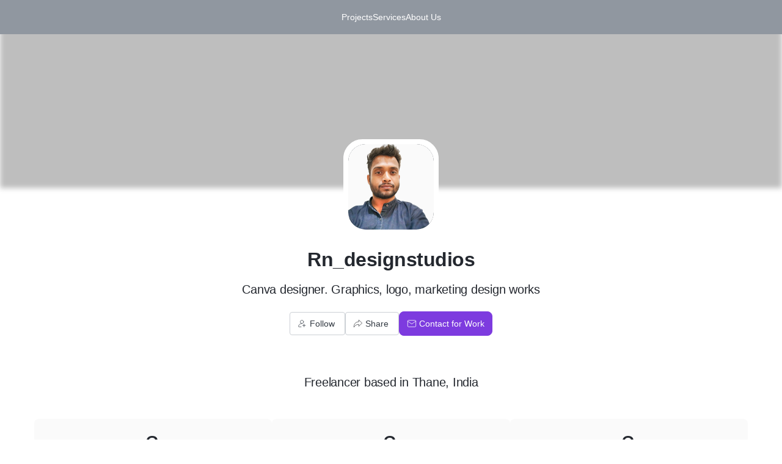

--- FILE ---
content_type: text/html; charset=utf-8
request_url: https://www.refrens.com/rohandasari
body_size: 45107
content:
<!DOCTYPE html><html lang="en"><head><meta charSet="utf-8" data-next-head=""/><meta name="viewport" content="width=device-width, initial-scale=1" data-next-head=""/><meta property="og:site_name" content="Refrens"/><meta property="fb:app_id" content="326712571385127"/><meta name="p:domain_verify" content="bf6861934c4a44e03d3da471bbfebcf0"/><link rel="shortcut icon" href="https://estatic.refrens.com/favicon.ico"/><link rel="icon" href="https://estatic.refrens.com/favicon.png"/><link rel="icon" type="image/png" sizes="194x194" href="https://estatic.refrens.com/assets/icons/favicon-194x194.png"/><link rel="icon" type="image/png" sizes="32x32" href="https://estatic.refrens.com/assets/icons/favicon-32x32.png"/><link rel="icon" type="image/png" sizes="16x16" href="https://estatic.refrens.com/assets/icons/favicon-16x16.png"/><link rel="apple-touch-icon" href="https://estatic.refrens.com/assets/icons/apple-touch-icon.png"/><meta name="mobile-web-app-capable" content="yes"/><link rel="manifest" href="https://estatic.refrens.com/assets/icons/site.webmanifest"/><link rel="mask-icon" href="https://estatic.refrens.com/assets/icons/safari-pinned-tab.svg" color="var(--color-primary-500)"/><meta name="apple-mobile-web-app-title" content="Refrens"/><meta name="application-name" content="Refrens"/><meta name="msapplication-TileColor" content="var(--color-primary-500)"/><meta name="msapplication-TileImage" content="https://estatic.refrens.com/assets/icons/mstile-144x144.png"/><meta name="msapplication-config" content="https://estatic.refrens.com/assets/icons/browserconfig.xml"/><meta name="theme-color" content="var(--color-primary-500)"/><title data-next-head="">Rn_designstudios | Logo Designer, Thane -Refrens</title><meta name="description" content="Rn_designstudios is Thane based freelancer offering services like Complete marketing design works." data-next-head=""/><link rel="canonical" href="https://www.refrens.com/rohandasari" data-next-head=""/><meta property="og:title" content="Rn_designstudios | Logo Designer, Thane -Refrens" data-next-head=""/><meta property="og:image" content="https://og.refrens.com/og/businesslg/[base64]/0ebedb4f1e7926c9fd33bed00c52a9edca54ae01096c773192baacfaf3de849c/v2/rohandasari.png" data-next-head=""/><meta property="og:description" content="Rn_designstudios is Thane based freelancer offering services like Complete marketing design works." data-next-head=""/><meta property="og:type" content="website" data-next-head=""/><meta property="og:url" content="https://www.refrens.com/rohandasari" data-next-head=""/><meta name="twitter:site" content="@RefrensApp" data-next-head=""/><meta name="twitter:card" content="summary_large_image" data-next-head=""/><script nonce="eJbhx8YIwWcjqydH" type="application/ld+json" data-next-head="">{"@context":"https:\u002F\u002Fschema.org","@type":"Organization","name":"Rn_designstudios","url":"https:\u002F\u002Fwww.refrens.com\u002Frohandasari","logo":"https:\u002F\u002Fs3.ap-south-1.amazonaws.com\u002Frefrens.images\u002F64477858a6b3a100126d4545\u002F6447785c5beba20012060f16\u002F1682405507544.png?X-Amz-Algorithm=AWS4-HMAC-SHA256&X-Amz-Content-Sha256=UNSIGNED-PAYLOAD&X-Amz-Credential=AKIATSKKPPCD4INCEKOU%2F20260131%2Fap-south-1%2Fs3%2Faws4_request&X-Amz-Date=20260131T110546Z&X-Amz-Expires=900&X-Amz-Signature=3371a086a3665c7ebe376a8b30e9f0d6e4899bcd90c9b338f4ed9fcd473638b3&X-Amz-SignedHeaders=host&x-id=GetObject","knowsAbout":["Logo Designer","Social Media Designer","Banner Designer","Brochure Designer","Flyer Designer"],"address":{"@type":"PostalAddress","addressCountry":"IN"},"mainEntityOfPage":[{"@type":"CreativeWork","workExample":[{"@type":"CreativeWork","name":"Food truck brand","image":"https:\u002F\u002Fs3.ap-south-1.amazonaws.com\u002Frefrens.images\u002F64477858a6b3a100126d4545\u002F644783a55beba200120b2e25\u002F20230425_125723_0000.png"},{"@type":"CreativeWork","name":"Logo and banner design","image":"https:\u002F\u002Fs3.ap-south-1.amazonaws.com\u002Frefrens.images\u002F64477858a6b3a100126d4545\u002F64477b7789688c0012668339\u002F20230319_142541_0000.png"},{"@type":"CreativeWork","name":"Logo and menu design","image":"https:\u002F\u002Fs3.ap-south-1.amazonaws.com\u002Frefrens.images\u002F64477858a6b3a100126d4545\u002F6447793389688c001265666a\u002F20230119_221035_0000.png"}],"offers":[{"@type":"Offer","itemOffered":{"@type":"Service","name":"Complete marketing design works","description":"A complete marketing design works service typically refers to a comprehensive package of design services that cover all aspects of a company's marketing efforts. This can include branding, graphic design, social media design, email marketing design, packaging design, and more."}}]}]}</script><meta charSet="utf-8"/><link rel="preconnect" href="https://estatic.refrens.com"/><link rel="preconnect" href="https://assets.refrens.com"/><link rel="dns-prefetch" href="https://www.google-analytics.com"/><link rel="dns-prefetch" href="https://client.crisp.chat/"/><link rel="dns-prefetch" href="https://accounts.google.com"/><link rel="dns-prefetch" href="https://api.refrens.com"/><link rel="dns-prefetch" href="https://engage.refrens.com"/><link rel="dns-prefetch" href="https://www.googletagmanager.com"/><link rel="dns-prefetch" href="https://d10lpsik1i8c69.cloudfront.net"/><link rel="stylesheet" href="https://pstatic.refrens.com/saudi-riyal/saudiriyal.css"/><link rel="preload" href="https://pstatic.refrens.com/_next/static/css/8053c25b7a3d9395.css" as="style"/><link rel="stylesheet" href="https://pstatic.refrens.com/_next/static/css/8053c25b7a3d9395.css" data-n-g=""/><link rel="preload" href="https://pstatic.refrens.com/_next/static/css/cdec480e3faf2ade.css" as="style"/><link rel="stylesheet" href="https://pstatic.refrens.com/_next/static/css/cdec480e3faf2ade.css" data-n-p=""/><noscript data-n-css=""></noscript><link rel="preload" href="https://pstatic.refrens.com/_next/static/chunks/webpack-fc51b54d023ac20c.js" as="script"/><link rel="preload" href="https://pstatic.refrens.com/_next/static/chunks/framework-978e7f6e402a44a4.js" as="script"/><link rel="preload" href="https://pstatic.refrens.com/_next/static/chunks/main-ed5df7131885fc5f.js" as="script"/><link rel="preload" href="https://pstatic.refrens.com/_next/static/chunks/libphonenumber-0022c8966a7a739e.js" as="script"/><link rel="preload" href="https://pstatic.refrens.com/_next/static/chunks/moment-4bea3e3aa5dbe6da.js" as="script"/><link rel="preload" href="https://pstatic.refrens.com/_next/static/chunks/forms-5caa0a13d0c66c88.js" as="script"/><link rel="preload" href="https://pstatic.refrens.com/_next/static/chunks/pages/_app-5d9272e04a2fa0b4.js" as="script"/><link rel="preload" href="https://pstatic.refrens.com/_next/static/chunks/8e095c31-cb844de98c5a9a5e.js" as="script"/><link rel="preload" href="https://pstatic.refrens.com/_next/static/chunks/45092124-10c295b84cf6448b.js" as="script"/><link rel="preload" href="https://pstatic.refrens.com/_next/static/chunks/1dbfff34-c57abf5ff5fea9b2.js" as="script"/><link rel="preload" href="https://pstatic.refrens.com/_next/static/chunks/5074-43e869754304d227.js" as="script"/><link rel="preload" href="https://pstatic.refrens.com/_next/static/chunks/621-4c976db0bc255103.js" as="script"/><link rel="preload" href="https://pstatic.refrens.com/_next/static/chunks/7547-b88218a2971926e1.js" as="script"/><link rel="preload" href="https://pstatic.refrens.com/_next/static/chunks/434-d805e0c5be49f0a3.js" as="script"/><link rel="preload" href="https://pstatic.refrens.com/_next/static/chunks/8592-87da4a7e0adc78b3.js" as="script"/><link rel="preload" href="https://pstatic.refrens.com/_next/static/chunks/9933-6e0362bde78e1fdd.js" as="script"/><link rel="preload" href="https://pstatic.refrens.com/_next/static/chunks/961-4daea60763cd34cf.js" as="script"/><link rel="preload" href="https://pstatic.refrens.com/_next/static/chunks/2146-8cd1c3ef3f3b5d24.js" as="script"/><link rel="preload" href="https://pstatic.refrens.com/_next/static/chunks/pages/%5B...slug%5D-363f15d354bd7dc5.js" as="script"/><style data-styled="" data-styled-version="6.1.19">.bHTpFu{display:block;font-weight:400;margin:0;color:var(--color-neutral-900);font-size:0.875rem;line-height:1.25rem;letter-spacing:0px;color:var(--color-white-100);cursor:pointer;display:inline;}/*!sc*/
.bHTpFu >svg{vertical-align:middle;font-size:0.875rem;line-height:1.25rem;letter-spacing:0px;}/*!sc*/
.ALZdF{display:block;font-weight:400;margin:0;color:var(--color-neutral-900);font-size:2.5rem;line-height:3.25rem;letter-spacing:-0.5px;color:var(--color-neutral-900);font-weight:var(--typography-bold-font-weight, 500);}/*!sc*/
.ALZdF >svg{vertical-align:middle;font-size:0.875rem;line-height:1.25rem;letter-spacing:0px;}/*!sc*/
.VsLxS{display:block;font-weight:400;margin:0;color:var(--color-neutral-900);font-size:0.875rem;line-height:1.25rem;letter-spacing:0px;color:var(--color-neutral-900);}/*!sc*/
.VsLxS >svg{vertical-align:middle;font-size:0.875rem;line-height:1.25rem;letter-spacing:0px;}/*!sc*/
.ljimHt{display:block;font-weight:400;margin:0;color:var(--color-neutral-900);font-size:0.875rem;line-height:1.25rem;letter-spacing:0px;color:var(--color-neutral-600);}/*!sc*/
.ljimHt >svg{vertical-align:middle;font-size:0.875rem;line-height:1.25rem;letter-spacing:0px;}/*!sc*/
.fIsVfs{display:block;font-weight:400;margin:0;color:var(--color-neutral-900);font-size:1rem;line-height:1.5rem;letter-spacing:0px;color:var(--color-neutral-600);}/*!sc*/
.fIsVfs >svg{vertical-align:middle;font-size:0.875rem;line-height:1.25rem;letter-spacing:0px;}/*!sc*/
.cgRYFP{display:block;font-weight:400;margin:0;color:var(--color-neutral-900);font-size:2.5rem;line-height:3.25rem;letter-spacing:-0.5px;color:var(--color-neutral-900);}/*!sc*/
.cgRYFP >svg{vertical-align:middle;font-size:0.875rem;line-height:1.25rem;letter-spacing:0px;}/*!sc*/
.gBqGNh{display:block;font-weight:400;margin:0;color:var(--color-neutral-900);font-size:2rem;line-height:2.625rem;letter-spacing:-0.5px;color:var(--color-neutral-900);cursor:pointer;font-weight:var(--typography-bold-font-weight, 500);}/*!sc*/
.gBqGNh >svg{vertical-align:middle;font-size:0.875rem;line-height:1.25rem;letter-spacing:0px;}/*!sc*/
.dCCjhA{display:block;font-weight:400;margin:0;color:var(--color-neutral-900);font-size:0.875rem;line-height:1.25rem;letter-spacing:0px;color:var(--color-neutral-900);font-weight:var(--typography-bold-font-weight, 500);}/*!sc*/
.dCCjhA >svg{vertical-align:middle;font-size:0.875rem;line-height:1.25rem;letter-spacing:0px;}/*!sc*/
.PgXJy{display:block;font-weight:400;margin:0;color:var(--color-neutral-900);font-size:0.875rem;line-height:1.25rem;letter-spacing:0px;color:var(--color-neutral-900);font-weight:var(--typography-bold-font-weight, 500);display:inline;}/*!sc*/
.PgXJy >svg{vertical-align:middle;font-size:0.875rem;line-height:1.25rem;letter-spacing:0px;}/*!sc*/
.jmuONk{display:block;font-weight:400;margin:0;color:var(--color-neutral-900);font-size:0.875rem;line-height:1.25rem;letter-spacing:0px;color:var(--color-neutral-500);display:inline;}/*!sc*/
.jmuONk >svg{vertical-align:middle;font-size:0.875rem;line-height:1.25rem;letter-spacing:0px;}/*!sc*/
.jvvAnd{display:block;font-weight:400;margin:0;color:var(--color-neutral-900);font-size:1rem;line-height:1.5rem;letter-spacing:0px;color:var(--color-green-500);font-weight:var(--typography-bold-font-weight, 500);display:inline;}/*!sc*/
.jvvAnd >svg{vertical-align:middle;font-size:0.875rem;line-height:1.25rem;letter-spacing:0px;}/*!sc*/
.iTwWJ{display:block;font-weight:400;margin:0;color:var(--color-neutral-900);font-size:2rem;line-height:2.625rem;letter-spacing:-0.5px;color:var(--color-neutral-900);font-weight:var(--typography-bold-font-weight, 500);}/*!sc*/
.iTwWJ >svg{vertical-align:middle;font-size:0.875rem;line-height:1.25rem;letter-spacing:0px;}/*!sc*/
.iDUZmP{display:block;font-weight:400;margin:0;color:var(--color-neutral-900);font-size:1rem;line-height:1.5rem;letter-spacing:0px;color:var(--color-neutral-900);}/*!sc*/
.iDUZmP >svg{vertical-align:middle;font-size:0.875rem;line-height:1.25rem;letter-spacing:0px;}/*!sc*/
.dyZxPB{display:block;font-weight:400;margin:0;color:var(--color-neutral-900);font-size:0.875rem;line-height:1.25rem;letter-spacing:0px;color:var(--color-primary-500);cursor:pointer;display:inline;}/*!sc*/
.dyZxPB >svg{vertical-align:middle;font-size:0.875rem;line-height:1.25rem;letter-spacing:0px;}/*!sc*/
.fpySRz{display:block;font-weight:400;margin:0;color:var(--color-neutral-900);font-size:0.875rem;line-height:1.25rem;letter-spacing:0px;color:var(--color-neutral-500);-webkit-text-decoration:underline;text-decoration:underline;display:inline;}/*!sc*/
.fpySRz >svg{vertical-align:middle;font-size:0.875rem;line-height:1.25rem;letter-spacing:0px;}/*!sc*/
.fpySRz:hover{cursor:pointer;-webkit-filter:brightness(0.7);filter:brightness(0.7);}/*!sc*/
.fpySRz:hover >svg{-webkit-filter:brightness(0.7);filter:brightness(0.7);}/*!sc*/
.IlTFe{display:block;font-weight:400;margin:0;color:var(--color-neutral-900);font-size:1.25rem;line-height:2rem;letter-spacing:-0.25px;color:var(--color-neutral-900);font-weight:var(--typography-bold-font-weight, 500);}/*!sc*/
.IlTFe >svg{vertical-align:middle;font-size:0.875rem;line-height:1.25rem;letter-spacing:0px;}/*!sc*/
.immdTq{display:block;font-weight:400;margin:0;color:var(--color-neutral-900);font-size:0.875rem;line-height:1.25rem;letter-spacing:0px;color:var(--color-neutral-500);}/*!sc*/
.immdTq >svg{vertical-align:middle;font-size:0.875rem;line-height:1.25rem;letter-spacing:0px;}/*!sc*/
.elyqis{display:block;font-weight:400;margin:0;color:var(--color-neutral-900);font-size:0.875rem;line-height:1.25rem;letter-spacing:0px;color:var(--color-white-100);}/*!sc*/
.elyqis >svg{vertical-align:middle;font-size:0.875rem;line-height:1.25rem;letter-spacing:0px;}/*!sc*/
.izOaxq{display:block;font-weight:400;margin:0;color:var(--color-neutral-900);font-size:1rem;line-height:1.5rem;letter-spacing:0px;color:var(--color-primary-500);}/*!sc*/
.izOaxq >svg{vertical-align:middle;font-size:0.875rem;line-height:1.25rem;letter-spacing:0px;}/*!sc*/
.bidnYe{display:block;font-weight:400;margin:0;color:var(--color-neutral-900);font-size:1rem;line-height:1.5rem;letter-spacing:0px;color:var(--color-neutral-900);-webkit-text-decoration:underline;text-decoration:underline;}/*!sc*/
.bidnYe >svg{vertical-align:middle;font-size:0.875rem;line-height:1.25rem;letter-spacing:0px;}/*!sc*/
.ijwAHa{display:block;font-weight:400;margin:0;color:var(--color-neutral-900);font-size:0.875rem;line-height:1.25rem;letter-spacing:0px;color:var(--color-neutral-500);cursor:pointer;}/*!sc*/
.ijwAHa >svg{vertical-align:middle;font-size:0.875rem;line-height:1.25rem;letter-spacing:0px;}/*!sc*/
.igkwYw{display:block;font-weight:400;margin:0;color:var(--color-neutral-900);font-size:1.25rem;line-height:2rem;letter-spacing:-0.25px;color:var(--color-neutral-900);}/*!sc*/
.igkwYw >svg{vertical-align:middle;font-size:0.875rem;line-height:1.25rem;letter-spacing:0px;}/*!sc*/
.aQBqJ{display:block;font-weight:400;margin:0;color:var(--color-neutral-900);font-size:1rem;line-height:1.5rem;letter-spacing:0px;color:var(--color-neutral-900);overflow:hidden;text-overflow:ellipsis;white-space:nowrap;font-weight:var(--typography-bold-font-weight, 500);-webkit-text-decoration:underline;text-decoration:underline;display:inline;}/*!sc*/
.aQBqJ >svg{vertical-align:middle;font-size:0.875rem;line-height:1.25rem;letter-spacing:0px;}/*!sc*/
.aQBqJ:hover{cursor:pointer;-webkit-filter:brightness(0.7);filter:brightness(0.7);}/*!sc*/
.aQBqJ:hover >svg{-webkit-filter:brightness(0.7);filter:brightness(0.7);}/*!sc*/
.jWIcpd{display:block;font-weight:400;margin:0;color:var(--color-neutral-900);font-size:0.75rem;line-height:1.25rem;letter-spacing:0px;color:var(--color-neutral-500);overflow:hidden;text-overflow:ellipsis;white-space:nowrap;}/*!sc*/
.jWIcpd >svg{vertical-align:middle;font-size:0.875rem;line-height:1.25rem;letter-spacing:0px;}/*!sc*/
data-styled.g8[id="sc-jJLAfE"]{content:"bHTpFu,ALZdF,VsLxS,ljimHt,fIsVfs,cgRYFP,gBqGNh,dCCjhA,PgXJy,jmuONk,jvvAnd,iTwWJ,iDUZmP,dyZxPB,fpySRz,IlTFe,immdTq,elyqis,izOaxq,bidnYe,ijwAHa,igkwYw,aQBqJ,jWIcpd,"}/*!sc*/
.hSfvCK{display:-webkit-inline-box;display:-webkit-inline-flex;display:-ms-inline-flexbox;display:inline-flex;border:none;outline:none;width:auto;cursor:pointer;-webkit-text-decoration:none;text-decoration:none;font-family:inherit;font-weight:500;-webkit-box-pack:center;-ms-flex-pack:center;-webkit-justify-content:center;justify-content:center;vertical-align:middle;-webkit-align-items:center;-webkit-box-align:center;-ms-flex-align:center;align-items:center;-webkit-appearance:none!important;-webkit-border-radius:0;font-size:0.875rem;line-height:1.25rem;letter-spacing:0px;border-radius:4px;color:var(--color-white-100);background:var(--color-neutral-500);border:1px solid var(--color-neutral-500);height:2.375rem;padding:0 var(--spacing-s24);white-space:nowrap;background:var(--color-white-100);border-color:var(--color-neutral-300);color:var(--color-neutral-500);}/*!sc*/
.hSfvCK svg{vertical-align:text-top;font-size:1rem;line-height:1.5rem;letter-spacing:0px;}/*!sc*/
.hSfvCK >:first-child{-webkit-margin-end:var(--spacing-s4);margin-inline-end:var(--spacing-s4);}/*!sc*/
.hSfvCK >:last-child{-webkit-margin-end:var(--spacing-s4);margin-inline-end:var(--spacing-s4);}/*!sc*/
.hSfvCK:focus-visible{outline:none;}/*!sc*/
.hSfvCK svg{color:var(--color-white-100);}/*!sc*/
.hSfvCK:hover{background:var(--color-neutral-400);color:var(--color-white-100);}/*!sc*/
.hSfvCK:hover svg{color:var(--color-white-100);}/*!sc*/
.hSfvCK:active,.hSfvCK:focus-visible{background:var(--color-neutral-400);color:var(--color-white-100);}/*!sc*/
.hSfvCK:active svg,.hSfvCK:focus-visible svg{color:var(--color-white-100);}/*!sc*/
.hSfvCK[data-layout='vertical']{width:-webkit-max-content;width:-moz-max-content;width:max-content;height:-webkit-max-content;height:-moz-max-content;height:max-content;-webkit-flex-direction:column;-ms-flex-direction:column;flex-direction:column;-webkit-box-pack:center;-ms-flex-pack:center;-webkit-justify-content:center;justify-content:center;-webkit-align-items:center;-webkit-box-align:center;-ms-flex-align:center;align-items:center;border-radius:10px;padding-inline:var(--spacing-s12);padding-block:var(--spacing-s8);gap:var(--spacing-s4);}/*!sc*/
.hSfvCK[data-layout='vertical'] >:first-child{-webkit-margin-end:0;margin-inline-end:0;}/*!sc*/
.hSfvCK svg{color:var(--color-neutral-500);}/*!sc*/
.hSfvCK:hover{background:var(--color-neutral-100);color:var(--color-neutral-600);}/*!sc*/
.hSfvCK:hover svg{color:var(--color-neutral-600);}/*!sc*/
.hSfvCK:active,.hSfvCK:focus-visible{background:var(--color-neutral-200);color:var(--color-neutral-600);}/*!sc*/
.hSfvCK:active svg,.hSfvCK:focus-visible svg{color:var(--color-neutral-600);}/*!sc*/
.csDwPt{display:-webkit-inline-box;display:-webkit-inline-flex;display:-ms-inline-flexbox;display:inline-flex;border:none;outline:none;width:auto;cursor:pointer;-webkit-text-decoration:none;text-decoration:none;font-family:inherit;font-weight:500;-webkit-box-pack:center;-ms-flex-pack:center;-webkit-justify-content:center;justify-content:center;vertical-align:middle;-webkit-align-items:center;-webkit-box-align:center;-ms-flex-align:center;align-items:center;-webkit-appearance:none!important;-webkit-border-radius:0;font-size:0.875rem;line-height:1.25rem;letter-spacing:0px;border-radius:4px;color:var(--color-white-100);background:var(--color-primary-500);border:1px solid var(--color-primary-500);height:2.375rem;padding:0 var(--spacing-s24);white-space:nowrap;background:var(--color-primary-500);border:1px solid var(--color-primary-500);border-radius:10px;padding:0 var(--spacing-s16);height:2.5rem;font-size:0.875rem;line-height:1.25rem;letter-spacing:0px;border-radius:8px;padding-inline:var(--spacing-s16);}/*!sc*/
.csDwPt svg{vertical-align:text-top;font-size:1rem;line-height:1.5rem;letter-spacing:0px;}/*!sc*/
.csDwPt >:first-child{-webkit-margin-end:var(--spacing-s4);margin-inline-end:var(--spacing-s4);}/*!sc*/
.csDwPt >:last-child{-webkit-margin-end:var(--spacing-s4);margin-inline-end:var(--spacing-s4);}/*!sc*/
.csDwPt:focus-visible{outline:none;}/*!sc*/
.csDwPt svg{color:var(--color-white-100);}/*!sc*/
.csDwPt:hover{background:var(--color-primary-400);color:var(--color-white-100);}/*!sc*/
.csDwPt:hover svg{color:var(--color-white-100);}/*!sc*/
.csDwPt:active,.csDwPt:focus-visible{background:var(--color-primary-400);color:var(--color-white-100);}/*!sc*/
.csDwPt:active svg,.csDwPt:focus-visible svg{color:var(--color-white-100);}/*!sc*/
.csDwPt[data-layout='vertical']{width:-webkit-max-content;width:-moz-max-content;width:max-content;height:-webkit-max-content;height:-moz-max-content;height:max-content;-webkit-flex-direction:column;-ms-flex-direction:column;flex-direction:column;-webkit-box-pack:center;-ms-flex-pack:center;-webkit-justify-content:center;justify-content:center;-webkit-align-items:center;-webkit-box-align:center;-ms-flex-align:center;align-items:center;border-radius:10px;padding-inline:var(--spacing-s12);padding-block:var(--spacing-s8);gap:var(--spacing-s4);}/*!sc*/
.csDwPt[data-layout='vertical'] >:first-child{-webkit-margin-end:0;margin-inline-end:0;}/*!sc*/
.csDwPt:hover{background:var(--color-primary-600);border:1px solid var(--color-primary-600);}/*!sc*/
.csDwPt:focus-visible{outline:2px solid var(--color-primary-500);outline-offset:2px;}/*!sc*/
.csDwPt:active{background:var(--color-primary-600);border:1px solid var(--color-primary-600);box-shadow:none;}/*!sc*/
.gDckDw{display:-webkit-inline-box;display:-webkit-inline-flex;display:-ms-inline-flexbox;display:inline-flex;border:none;outline:none;width:auto;cursor:pointer;-webkit-text-decoration:none;text-decoration:none;font-family:inherit;font-weight:500;-webkit-box-pack:center;-ms-flex-pack:center;-webkit-justify-content:center;justify-content:center;vertical-align:middle;-webkit-align-items:center;-webkit-box-align:center;-ms-flex-align:center;align-items:center;-webkit-appearance:none!important;-webkit-border-radius:0;font-size:0.875rem;line-height:1.25rem;letter-spacing:0px;border-radius:4px;color:var(--color-white-100);background:var(--color-neutral-500);border:1px solid var(--color-neutral-500);height:2.375rem;padding:0 var(--spacing-s24);white-space:nowrap;background:var(--color-white-100);border-color:var(--color-neutral-300);color:var(--color-neutral-500);height:var(--spacing-s28);padding:0;background:transparent;color:var(--color-neutral-500);border:none;-webkit-align-self:center;-ms-flex-item-align:center;-ms-grid-row-align:center;align-self:center;color:var(--color-neutral-600);}/*!sc*/
.gDckDw svg{vertical-align:text-top;font-size:1rem;line-height:1.5rem;letter-spacing:0px;}/*!sc*/
.gDckDw >:first-child{-webkit-margin-end:var(--spacing-s4);margin-inline-end:var(--spacing-s4);}/*!sc*/
.gDckDw >:last-child{-webkit-margin-end:var(--spacing-s4);margin-inline-end:var(--spacing-s4);}/*!sc*/
.gDckDw:focus-visible{outline:none;}/*!sc*/
.gDckDw svg{color:var(--color-white-100);}/*!sc*/
.gDckDw:hover{background:var(--color-neutral-400);color:var(--color-white-100);}/*!sc*/
.gDckDw:hover svg{color:var(--color-white-100);}/*!sc*/
.gDckDw:active,.gDckDw:focus-visible{background:var(--color-neutral-400);color:var(--color-white-100);}/*!sc*/
.gDckDw:active svg,.gDckDw:focus-visible svg{color:var(--color-white-100);}/*!sc*/
.gDckDw[data-layout='vertical']{width:-webkit-max-content;width:-moz-max-content;width:max-content;height:-webkit-max-content;height:-moz-max-content;height:max-content;-webkit-flex-direction:column;-ms-flex-direction:column;flex-direction:column;-webkit-box-pack:center;-ms-flex-pack:center;-webkit-justify-content:center;justify-content:center;-webkit-align-items:center;-webkit-box-align:center;-ms-flex-align:center;align-items:center;border-radius:10px;padding-inline:var(--spacing-s12);padding-block:var(--spacing-s8);gap:var(--spacing-s4);}/*!sc*/
.gDckDw[data-layout='vertical'] >:first-child{-webkit-margin-end:0;margin-inline-end:0;}/*!sc*/
.gDckDw svg{color:var(--color-neutral-500);}/*!sc*/
.gDckDw:hover{background:var(--color-neutral-100);color:var(--color-neutral-600);}/*!sc*/
.gDckDw:hover svg{color:var(--color-neutral-600);}/*!sc*/
.gDckDw:active,.gDckDw:focus-visible{background:var(--color-neutral-200);color:var(--color-neutral-600);}/*!sc*/
.gDckDw:active svg,.gDckDw:focus-visible svg{color:var(--color-neutral-600);}/*!sc*/
.gDckDw svg{color:var(--color-neutral-500);}/*!sc*/
.gDckDw:hover{background:transparent;color:var(--color-neutral-400);border:none;}/*!sc*/
.gDckDw:hover svg{color:var(--color-neutral-400);}/*!sc*/
.gDckDw:active,.gDckDw:focus-visible{background:transparent;color:var(--color-neutral-500);}/*!sc*/
.gDckDw:active svg,.gDckDw:focus-visible svg{color:var(--color-neutral-500);}/*!sc*/
.gDckDw svg{color:var(--color-neutral-600);}/*!sc*/
.gDckDw:hover,.gDckDw:active,.gDckDw:focus-visible{color:var(--color-neutral-900);}/*!sc*/
.gDckDw:hover svg,.gDckDw:active svg,.gDckDw:focus-visible svg{color:var(--color-neutral-900);}/*!sc*/
.inELyV{display:-webkit-inline-box;display:-webkit-inline-flex;display:-ms-inline-flexbox;display:inline-flex;border:none;outline:none;width:auto;cursor:pointer;-webkit-text-decoration:none;text-decoration:none;font-family:inherit;font-weight:500;-webkit-box-pack:center;-ms-flex-pack:center;-webkit-justify-content:center;justify-content:center;vertical-align:middle;-webkit-align-items:center;-webkit-box-align:center;-ms-flex-align:center;align-items:center;-webkit-appearance:none!important;-webkit-border-radius:0;font-size:0.875rem;line-height:1.25rem;letter-spacing:0px;border-radius:4px;color:var(--color-white-100);background:var(--color-secondary-500);border:1px solid var(--color-secondary-500);height:2.375rem;padding:0 var(--spacing-s24);white-space:nowrap;height:var(--spacing-s28);padding:0;background:transparent;color:var(--color-secondary-500);border:none;-webkit-align-self:center;-ms-flex-item-align:center;-ms-grid-row-align:center;align-self:center;}/*!sc*/
.inELyV svg{vertical-align:text-top;font-size:1rem;line-height:1.5rem;letter-spacing:0px;}/*!sc*/
.inELyV >:first-child{-webkit-margin-end:var(--spacing-s4);margin-inline-end:var(--spacing-s4);}/*!sc*/
.inELyV >:last-child{-webkit-margin-end:var(--spacing-s4);margin-inline-end:var(--spacing-s4);}/*!sc*/
.inELyV:focus-visible{outline:none;}/*!sc*/
.inELyV svg{color:var(--color-white-100);}/*!sc*/
.inELyV:hover{background:var(--color-secondary-400);color:var(--color-white-100);}/*!sc*/
.inELyV:hover svg{color:var(--color-white-100);}/*!sc*/
.inELyV:active,.inELyV:focus-visible{background:var(--color-secondary-400);color:var(--color-white-100);}/*!sc*/
.inELyV:active svg,.inELyV:focus-visible svg{color:var(--color-white-100);}/*!sc*/
.inELyV[data-layout='vertical']{width:-webkit-max-content;width:-moz-max-content;width:max-content;height:-webkit-max-content;height:-moz-max-content;height:max-content;-webkit-flex-direction:column;-ms-flex-direction:column;flex-direction:column;-webkit-box-pack:center;-ms-flex-pack:center;-webkit-justify-content:center;justify-content:center;-webkit-align-items:center;-webkit-box-align:center;-ms-flex-align:center;align-items:center;border-radius:10px;padding-inline:var(--spacing-s12);padding-block:var(--spacing-s8);gap:var(--spacing-s4);}/*!sc*/
.inELyV[data-layout='vertical'] >:first-child{-webkit-margin-end:0;margin-inline-end:0;}/*!sc*/
.inELyV svg{color:var(--color-secondary-500);}/*!sc*/
.inELyV:hover{background:transparent;color:var(--color-secondary-400);border:none;}/*!sc*/
.inELyV:hover svg{color:var(--color-secondary-400);}/*!sc*/
.inELyV:active,.inELyV:focus-visible{background:transparent;color:var(--color-secondary-500);}/*!sc*/
.inELyV:active svg,.inELyV:focus-visible svg{color:var(--color-secondary-500);}/*!sc*/
.kJChSz{display:-webkit-inline-box;display:-webkit-inline-flex;display:-ms-inline-flexbox;display:inline-flex;border:none;outline:none;width:auto;cursor:pointer;-webkit-text-decoration:none;text-decoration:none;font-family:inherit;font-weight:500;-webkit-box-pack:center;-ms-flex-pack:center;-webkit-justify-content:center;justify-content:center;vertical-align:middle;-webkit-align-items:center;-webkit-box-align:center;-ms-flex-align:center;align-items:center;-webkit-appearance:none!important;-webkit-border-radius:0;font-size:0.875rem;line-height:1.25rem;letter-spacing:0px;border-radius:4px;color:var(--color-white-100);background:var(--color-secondary-500);border:1px solid var(--color-secondary-500);height:2.375rem;padding:0 var(--spacing-s24);white-space:nowrap;height:var(--spacing-s28);padding:0;background:transparent;color:var(--color-secondary-500);border:none;-webkit-align-self:center;-ms-flex-item-align:center;-ms-grid-row-align:center;align-self:center;padding:0;width:2.375rem;}/*!sc*/
.kJChSz svg{vertical-align:text-top;font-size:1rem;line-height:1.5rem;letter-spacing:0px;}/*!sc*/
.kJChSz >:first-child{-webkit-margin-end:var(--spacing-s4);margin-inline-end:var(--spacing-s4);}/*!sc*/
.kJChSz >:last-child{-webkit-margin-end:var(--spacing-s4);margin-inline-end:var(--spacing-s4);}/*!sc*/
.kJChSz:focus-visible{outline:none;}/*!sc*/
.kJChSz svg{color:var(--color-white-100);}/*!sc*/
.kJChSz:hover{background:var(--color-secondary-400);color:var(--color-white-100);}/*!sc*/
.kJChSz:hover svg{color:var(--color-white-100);}/*!sc*/
.kJChSz:active,.kJChSz:focus-visible{background:var(--color-secondary-400);color:var(--color-white-100);}/*!sc*/
.kJChSz:active svg,.kJChSz:focus-visible svg{color:var(--color-white-100);}/*!sc*/
.kJChSz[data-layout='vertical']{width:-webkit-max-content;width:-moz-max-content;width:max-content;height:-webkit-max-content;height:-moz-max-content;height:max-content;-webkit-flex-direction:column;-ms-flex-direction:column;flex-direction:column;-webkit-box-pack:center;-ms-flex-pack:center;-webkit-justify-content:center;justify-content:center;-webkit-align-items:center;-webkit-box-align:center;-ms-flex-align:center;align-items:center;border-radius:10px;padding-inline:var(--spacing-s12);padding-block:var(--spacing-s8);gap:var(--spacing-s4);}/*!sc*/
.kJChSz[data-layout='vertical'] >:first-child{-webkit-margin-end:0;margin-inline-end:0;}/*!sc*/
.kJChSz svg{color:var(--color-secondary-500);}/*!sc*/
.kJChSz:hover{background:transparent;color:var(--color-secondary-400);border:none;}/*!sc*/
.kJChSz:hover svg{color:var(--color-secondary-400);}/*!sc*/
.kJChSz:active,.kJChSz:focus-visible{background:transparent;color:var(--color-secondary-500);}/*!sc*/
.kJChSz:active svg,.kJChSz:focus-visible svg{color:var(--color-secondary-500);}/*!sc*/
.kJChSz >:first-child{-webkit-margin-end:0;margin-inline-end:0;}/*!sc*/
data-styled.g12[id="sc-lgpSej"]{content:"hSfvCK,csDwPt,gDckDw,inELyV,kJChSz,"}/*!sc*/
.JXAQs{display:-webkit-inline-box;display:-webkit-inline-flex;display:-ms-inline-flexbox;display:inline-flex;-webkit-box-pack:center;-ms-flex-pack:center;-webkit-justify-content:center;justify-content:center;-webkit-align-items:center;-webkit-box-align:center;-ms-flex-align:center;align-items:center;white-space:nowrap;font-size:0.75rem;line-height:1.25rem;letter-spacing:0px;padding:0 var(--spacing-s12);margin:var(--spacing-s4);border:solid 1px var(--color-neutral-300);background-color:var(--color-white-100);border-radius:0px;height:var(--spacing-s28);font-weight:var(--font-weight-bold);background-color:transparent;color:var(--color-white-100);}/*!sc*/
.dKfSGp{display:-webkit-inline-box;display:-webkit-inline-flex;display:-ms-inline-flexbox;display:inline-flex;-webkit-box-pack:center;-ms-flex-pack:center;-webkit-justify-content:center;justify-content:center;-webkit-align-items:center;-webkit-box-align:center;-ms-flex-align:center;align-items:center;white-space:nowrap;font-size:0.75rem;line-height:1.25rem;letter-spacing:0px;padding:0 var(--spacing-s12);margin:var(--spacing-s4);border:solid 1px var(--color-neutral-300);background-color:var(--color-white-100);border-radius:50px;height:var(--spacing-s28);font-weight:var(--font-weight-bold);}/*!sc*/
data-styled.g18[id="sc-kCuUfV"]{content:"JXAQs,dKfSGp,"}/*!sc*/
.geKtsH{display:inline-block;position:relative;overflow:hidden;border-radius:50%;background-color:var(--color-white-100);}/*!sc*/
.geKtsH >div{border-radius:50%;}/*!sc*/
.geKtsH[data-shape='square']{border-radius:20%;}/*!sc*/
.geKtsH[data-shape='square'] >div{border-radius:20%;}/*!sc*/
data-styled.g34[id="sc-cdmAjP"]{content:"geKtsH,"}/*!sc*/
.ddVURk.ddVURk{border:2px solid var(--color-neutral-50);overflow:hidden;display:-webkit-box;display:-webkit-flex;display:-ms-flexbox;display:flex;-webkit-box-pack:center;-ms-flex-pack:center;-webkit-justify-content:center;justify-content:center;-webkit-align-items:center;-webkit-box-align:center;-ms-flex-align:center;align-items:center;overflow:hidden;text-transform:uppercase;background-color:var(--color-neutral-800);color:var(--color-neutral-50);height:24px;width:24px;line-height:24px;font-size:14.399999999999999px;}/*!sc*/
.ddVURk.ddVURk img{height:100%;width:100%;object-fit:scale-down;}/*!sc*/
.ddVURk.ddVURk[data-has-fallback='true']{position:absolute;z-index:1;inset-inline-start:0;top:0;}/*!sc*/
.fvyDbs.fvyDbs{border:2px solid var(--color-neutral-50);overflow:hidden;display:-webkit-box;display:-webkit-flex;display:-ms-flexbox;display:flex;-webkit-box-pack:center;-ms-flex-pack:center;-webkit-justify-content:center;justify-content:center;-webkit-align-items:center;-webkit-box-align:center;-ms-flex-align:center;align-items:center;overflow:hidden;text-transform:uppercase;background-color:var(--color-neutral-800);color:var(--color-neutral-50);height:24px;width:24px;line-height:24px;font-size:14.399999999999999px;background:var(--color-neutral-50);}/*!sc*/
.fvyDbs.fvyDbs img{height:100%;width:100%;object-fit:scale-down;}/*!sc*/
.fvyDbs.fvyDbs[data-has-fallback='true']{position:absolute;z-index:1;inset-inline-start:0;top:0;}/*!sc*/
.dBxiRI.dBxiRI{border:2px solid var(--color-neutral-50);overflow:hidden;display:-webkit-box;display:-webkit-flex;display:-ms-flexbox;display:flex;-webkit-box-pack:center;-ms-flex-pack:center;-webkit-justify-content:center;justify-content:center;-webkit-align-items:center;-webkit-box-align:center;-ms-flex-align:center;align-items:center;overflow:hidden;text-transform:uppercase;background-color:var(--color-neutral-800);color:var(--color-neutral-50);height:24px;width:24px;line-height:24px;font-size:14.399999999999999px;background:var(--color-primary-400);}/*!sc*/
.dBxiRI.dBxiRI img{height:100%;width:100%;object-fit:scale-down;}/*!sc*/
.dBxiRI.dBxiRI[data-has-fallback='true']{position:absolute;z-index:1;inset-inline-start:0;top:0;}/*!sc*/
.flavGl.flavGl{border:2px solid var(--color-neutral-50);overflow:hidden;display:-webkit-box;display:-webkit-flex;display:-ms-flexbox;display:flex;-webkit-box-pack:center;-ms-flex-pack:center;-webkit-justify-content:center;justify-content:center;-webkit-align-items:center;-webkit-box-align:center;-ms-flex-align:center;align-items:center;overflow:hidden;text-transform:uppercase;background-color:var(--color-neutral-800);color:var(--color-neutral-50);height:60px;width:60px;line-height:60px;font-size:36px;}/*!sc*/
.flavGl.flavGl img{height:100%;width:100%;object-fit:scale-down;}/*!sc*/
.flavGl.flavGl[data-has-fallback='true']{position:absolute;z-index:1;inset-inline-start:0;top:0;}/*!sc*/
.GZGuB.GZGuB{border:2px solid var(--color-neutral-50);overflow:hidden;display:-webkit-box;display:-webkit-flex;display:-ms-flexbox;display:flex;-webkit-box-pack:center;-ms-flex-pack:center;-webkit-justify-content:center;justify-content:center;-webkit-align-items:center;-webkit-box-align:center;-ms-flex-align:center;align-items:center;overflow:hidden;text-transform:uppercase;background-color:var(--color-neutral-800);color:var(--color-neutral-50);height:60px;width:60px;line-height:60px;font-size:36px;background:var(--color-neutral-50);}/*!sc*/
.GZGuB.GZGuB img{height:100%;width:100%;object-fit:scale-down;}/*!sc*/
.GZGuB.GZGuB[data-has-fallback='true']{position:absolute;z-index:1;inset-inline-start:0;top:0;}/*!sc*/
data-styled.g35[id="sc-jytpVa"]{content:"ddVURk,fvyDbs,dBxiRI,flavGl,GZGuB,"}/*!sc*/
.jloJgn{display:-webkit-inline-box;display:-webkit-inline-flex;display:-ms-inline-flexbox;display:inline-flex;width:100%;height:100%;position:relative;-webkit-filter:blur(4px);filter:blur(4px);-webkit-transition:filter 200ms,-webkit-filter 200ms;transition:filter 200ms,-webkit-filter 200ms;background:linear-gradient(
    90deg,
    var(--color-neutral-100),
    var(--color-neutral-200),
    var(--color-neutral-25)
  );-webkit-background-size:400% 400%;background-size:400% 400%;-webkit-animation:kiKbPl 1.2s ease-in-out infinite;animation:kiKbPl 1.2s ease-in-out infinite;}/*!sc*/
.jloJgn[data-loaded]{background:unset;-webkit-background-size:unset;background-size:unset;-webkit-filter:blur(0);filter:blur(0);-webkit-animation:none;animation:none;}/*!sc*/
.jloJgn div{height:100%;}/*!sc*/
data-styled.g36[id="sc-eknHtZ"]{content:"jloJgn,"}/*!sc*/
.jlbNjj{display:-webkit-inline-box;display:-webkit-inline-flex;display:-ms-inline-flexbox;display:inline-flex;width:100%;height:100%;-webkit-transition:all 150ms linear;transition:all 150ms linear;}/*!sc*/
.jlbNjj noscript{display:-webkit-inline-box;display:-webkit-inline-flex;display:-ms-inline-flexbox;display:inline-flex;width:100%;height:100%;}/*!sc*/
.jlbNjj img{-webkit-align-self:flex-start;-ms-flex-item-align:start;align-self:flex-start;width:100%;object-fit:scale-down;max-width:100%;height:100%;}/*!sc*/
data-styled.g38[id="sc-cCVJLD"]{content:"jlbNjj,"}/*!sc*/
.gGlVhU{-webkit-filter:blur(4px);filter:blur(4px);-webkit-transition:filter 400ms,-webkit-filter 400ms;transition:filter 400ms,-webkit-filter 400ms;}/*!sc*/
.gGlVhU.lazyloaded{-webkit-filter:blur(0);filter:blur(0);}/*!sc*/
data-styled.g39[id="sc-jYczwO"]{content:"gGlVhU,"}/*!sc*/
.bmJDKB{width:100%;height:auto;display:-webkit-box;display:-webkit-flex;display:-ms-flexbox;display:flex;-webkit-flex-direction:column;-ms-flex-direction:column;flex-direction:column;background:var(--color-white-100);border:1px solid var(--color-neutral-200);box-shadow:var(--shadow-regular);border-radius:var(--radii-lg);}/*!sc*/
data-styled.g58[id="sc-boKDdR"]{content:"bmJDKB,"}/*!sc*/
.gZzcdp{display:block;width:100%;overflow:hidden;border-radius:var(--radii-md) var(--radii-md) 0 0;position:relative;}/*!sc*/
.gZzcdp >img{border-radius:var(--radii-md) var(--radii-md) 0 0;width:100%;display:block;object-fit:cover;}/*!sc*/
data-styled.g59[id="sc-fOOuSg"]{content:"gZzcdp,"}/*!sc*/
.fLmwRH{margin:0;display:-webkit-box;display:-webkit-flex;display:-ms-flexbox;display:flex;-webkit-box-pack:justify;-webkit-justify-content:space-between;justify-content:space-between;padding:var(--spacing-s8) 0;background:var(--color-white-100);border-top:1px solid var(--color-neutral-200);}/*!sc*/
data-styled.g61[id="sc-iIvHqT"]{content:"fLmwRH,"}/*!sc*/
.fnqBiz{float:left;color:var(--color-black-40);cursor:pointer;text-align:center;}/*!sc*/
.fnqBiz >svg{vertical-align:middle;}/*!sc*/
data-styled.g62[id="sc-jxOwhs"]{content:"fnqBiz,"}/*!sc*/
.iGpTuH{margin:0;-webkit-box-flex:1;-webkit-flex-grow:1;-ms-flex-positive:1;flex-grow:1;display:-webkit-box;display:-webkit-flex;display:-ms-flexbox;display:flex;-webkit-flex-direction:column;-ms-flex-direction:column;flex-direction:column;}/*!sc*/
data-styled.g63[id="sc-lcItFd"]{content:"iGpTuH,"}/*!sc*/
.wpfSV{margin-block-end:var(--spacing-s8);}/*!sc*/
data-styled.g64[id="sc-cpclqO"]{content:"wpfSV,"}/*!sc*/
.bfGxWj{display:-webkit-box;display:-webkit-flex;display:-ms-flexbox;display:flex;-webkit-align-items:center;-webkit-box-align:center;-ms-flex-align:center;align-items:center;}/*!sc*/
.bfGxWj[data-clickable='true']{cursor:pointer;}/*!sc*/
data-styled.g83[id="sc-jBaHRL"]{content:"bfGxWj,"}/*!sc*/
.blwjeg{position:relative;display:-webkit-box;display:-webkit-flex;display:-ms-flexbox;display:flex;-webkit-align-items:center;-webkit-box-align:center;-ms-flex-align:center;align-items:center;-webkit-margin-end:var(--spacing-s4);margin-inline-end:var(--spacing-s4);}/*!sc*/
data-styled.g84[id="sc-gFqXPY"]{content:"blwjeg,"}/*!sc*/
.fa-DReL .toastui-editor-contents ul,.fa-DReL .toastui-editor-contents ol{cursor:text!important;}/*!sc*/
.fa-DReL .toastui-editor-contents li::before{color:inherit!important;}/*!sc*/
.fa-DReL .toastui-editor-contents ul>li::before{background-color:var(--color-neutral-800)!important;}/*!sc*/
.fa-DReL .toastui-editor-contents .task-list-item{pointer-events:none!important;}/*!sc*/
data-styled.g267[id="sc-kbFRbL"]{content:"fa-DReL,"}/*!sc*/
.llPgzk i,.llPgzk cite,.llPgzk em,.llPgzk var,.llPgzk address,.llPgzk dfn{font-style:italic;}/*!sc*/
.llPgzk strong{font-weight:500;}/*!sc*/
.llPgzk p{margin:var(--spacing-s10) 0;color:var(--color-neutral-900);}/*!sc*/
.llPgzk h1:first-of-type,.llPgzk div>div:first-of-type h1{margin-block-start:var(--sizes-p);}/*!sc*/
.llPgzk h1,.llPgzk h2,.llPgzk h3,.llPgzk h4,.llPgzk h5,.llPgzk h6{font-weight:500;color:var(--color-neutral-900);}/*!sc*/
.llPgzk h1{font-size:1.5rem;line-height:2rem;letter-spacing:-0.25px;border-bottom:3px double var(--color-neutral-400);margin:var(--spacing-s48) 0 var(--spacing-s16) 0;padding-block-end:var(--spacing-s8);}/*!sc*/
.llPgzk h2{font-size:1.375rem;line-height:2rem;letter-spacing:-0.25px;border-bottom:1px solid var(--color-neutral-200);margin:var(--spacing-s20) 0 var(--spacing-s12) 0;padding-block-end:var(--spacing-s8);}/*!sc*/
.llPgzk h3{font-size:1.25rem;line-height:2rem;letter-spacing:-0.25px;margin:var(--spacing-s16) 0 var(--spacing-s4);}/*!sc*/
.llPgzk h4{font-size:1.125rem;line-height:1.75rem;letter-spacing:-0.25px;margin:var(--spacing-s10) 0 var(--spacing-s4);}/*!sc*/
.llPgzk h5{font-size:1rem;line-height:1.5rem;letter-spacing:0px;}/*!sc*/
.llPgzk h6{font-size:0.875rem;line-height:1.25rem;letter-spacing:0px;}/*!sc*/
.llPgzk h5,.llPgzk h6{margin:var(--spacing-s8) 0 -var(--spacing-s4);}/*!sc*/
.llPgzk del{color:var(--color-neutral-400);}/*!sc*/
.llPgzk blockquote{margin:var(--sizes-p) 0;border-left:var(--spacing-s4) solid var(--color-neutral-200);padding:0 var(--spacing-s16);color:var(--color-neutral-400);}/*!sc*/
.llPgzk blockquote p,.llPgzk blockquote ul,.llPgzk blockquote ol{color:var(--color-neutral-400);}/*!sc*/
.llPgzk blockquote>:first-child{margin-block-start:0;}/*!sc*/
.llPgzk blockquote>:last-child{margin-block-end:0;}/*!sc*/
.llPgzk pre,.llPgzk code{font-family:Consolas,Courier,'Apple SD 산돌고딕 Neo',-apple-system,'Lucida Grande','Apple SD Gothic Neo','맑은 고딕','Malgun Gothic','Segoe UI','돋움',dotum,arial,sans-serif;border:0;border-radius:0;}/*!sc*/
.llPgzk pre{margin:var(--spacing-s4) 0 var(--spacing-s8);padding:var(--spacing-s16);background-color:var(--color-neutral-50);}/*!sc*/
.llPgzk code{color:var(--color-secondary-900);background-color:var(--color-red-25);padding:var(--spacing-s4);border-radius:2px;}/*!sc*/
.llPgzk pre code{padding:0;color:inherit;white-space:pre-wrap;background-color:transparent;}/*!sc*/
.llPgzk img{margin:var(--spacing-s4) 0 var(--spacing-s10);box-sizing:border-box;vertical-align:top;max-width:100%;}/*!sc*/
.llPgzk table{border:1px solid var(--color-black-10);margin:var(--spacing-s12) 0 var(--sizes-p);color:var(--color-neutral-900);width:auto;border-collapse:collapse;box-sizing:border-box;}/*!sc*/
.llPgzk table th,.llPgzk table td{border:1px solid var(--color-black-10);padding:var(--spacing-s4) var(--sizes-p) var(--spacing-s4) var(--spacing-s12);height:32px;}/*!sc*/
.llPgzk table th{background-color:var(--color-neutral-600);font-weight:300;color:var(--color-white-100);padding-block-start:var(--spacing-s8);}/*!sc*/
.llPgzk table th p{margin:0;color:var(--color-white-100);}/*!sc*/
.llPgzk table td p{margin:0;padding:0 var(--spacing-s4);}/*!sc*/
.llPgzk ul,.llPgzk menu,.llPgzk ol,.llPgzk dir{display:block;list-style-type:none;-webkit-padding-start:var(--spacing-s24);padding-inline-start:var(--spacing-s24);margin:var(--spacing-s8) 0 var(--spacing-s10);color:var(--color-neutral-900);}/*!sc*/
.llPgzk ol{list-style-type:none;counter-reset:li;}/*!sc*/
.llPgzk ol>li{counter-increment:li;}/*!sc*/
.llPgzk ul>li::before,.llPgzk ol>li::before{display:inline-block;position:absolute;}/*!sc*/
.llPgzk ul>li::before{content:'';margin-block-start:var(--spacing-s8);-webkit-margin-start:-17px;margin-inline-start:-17px;width:5px;height:5px;border-radius:50%;background-color:var(--color-neutral-300);}/*!sc*/
.llPgzk ol>li::before{content:'.' counter(li);-webkit-margin-start:-28px;margin-inline-start:-28px;width:24px;text-align:right;direction:rtl;color:var(--color-neutral-400);}/*!sc*/
.llPgzk ul ul,.llPgzk ul ol,.llPgzk ol ol,.llPgzk ol ul{margin-block-start:0!important;margin-block-end:0!important;}/*!sc*/
.llPgzk ul li,.llPgzk ol li{position:relative;}/*!sc*/
.llPgzk ul p,.llPgzk ol p{margin:0;}/*!sc*/
.llPgzk hr{border-top:1px solid var(--color-neutral-200);margin:var(--spacing-s16) 0;}/*!sc*/
.llPgzk a{-webkit-text-decoration:underline;text-decoration:underline;color:var(--color-blue-500);}/*!sc*/
.llPgzk a:hover{color:var(--color-blue-600);}/*!sc*/
.llPgzk h1{min-height:28px;}/*!sc*/
.llPgzk h2{min-height:23px;}/*!sc*/
.llPgzk blockquote{min-height:20px;}/*!sc*/
.llPgzk li{min-height:22px;}/*!sc*/
data-styled.g268[id="sc-hZpmlk"]{content:"llPgzk,"}/*!sc*/
.kGwRIG{display:-webkit-box;display:-webkit-flex;display:-ms-flexbox;display:flex;-webkit-align-items:center;-webkit-box-align:center;-ms-flex-align:center;align-items:center;-webkit-box-flex-wrap:wrap;-webkit-flex-wrap:wrap;-ms-flex-wrap:wrap;flex-wrap:wrap;}/*!sc*/
data-styled.g320[id="sc-fWMeal"]{content:"kGwRIG,"}/*!sc*/
.enGkJS.enGkJS{margin:var(--spacing-s4);}/*!sc*/
.enGkJS.enGkJS svg{color:var(--color-instagram);}/*!sc*/
.enGkJS.enGkJS[data-icon-variant='SHALLOW_CIRCLE'] >div{background:var(--color-instagram-light);}/*!sc*/
.enGkJS.enGkJS[data-icon-variant='SHALLOW_CIRCLE']:hover svg{color:var(--color-white-100);}/*!sc*/
.enGkJS.enGkJS[data-icon-variant='SHALLOW_CIRCLE']:hover >div{background:var(--color-instagram);}/*!sc*/
.enGkJS.enGkJS[data-icon-variant='SOLID_CIRCLE'] svg{color:var(--color-white-100);}/*!sc*/
.enGkJS.enGkJS[data-icon-variant='SOLID_CIRCLE'] >div{background:var(--color-instagram);}/*!sc*/
.enGkJS.enGkJS[data-icon-variant='SOLID_CIRCLE']:hover svg{color:var(--color-instagram);}/*!sc*/
.enGkJS.enGkJS[data-icon-variant='SOLID_CIRCLE']:hover >div{background:var(--color-instagram-light);}/*!sc*/
data-styled.g321[id="sc-hQQqCA"]{content:"enGkJS,"}/*!sc*/
.cZEdkj{display:-webkit-box;display:-webkit-flex;display:-ms-flexbox;display:flex;-webkit-flex-direction:column;-ms-flex-direction:column;flex-direction:column;}/*!sc*/
.cZEdkj svg{vertical-align:middle;}/*!sc*/
.cZEdkj input{-webkit-order:2;-ms-flex-order:2;order:2;}/*!sc*/
data-styled.g325[id="sc-gTHhkw"]{content:"cZEdkj,"}/*!sc*/
.fBmWGT{display:-webkit-box;display:-webkit-flex;display:-ms-flexbox;display:flex;-webkit-align-items:center;-webkit-box-align:center;-ms-flex-align:center;align-items:center;margin-block-start:var(--spacing-s8);-webkit-order:2;-ms-flex-order:2;order:2;-webkit-order:1;-ms-flex-order:1;order:1;margin-block-start:0;}/*!sc*/
data-styled.g326[id="sc-jXlzyD"]{content:"fBmWGT,"}/*!sc*/
.fFREba.fFREba{-webkit-order:1;-ms-flex-order:1;order:1;width:-webkit-max-content;width:-moz-max-content;width:max-content;-webkit-order:2;-ms-flex-order:2;order:2;margin-block-start:var(--spacing-s8);}/*!sc*/
data-styled.g331[id="sc-gypiMZ"]{content:"fFREba,"}/*!sc*/
:root{--radii-sm:1px;--radii-md:2px;--radii-lg:4px;--radii-hg:8px;--sizes-h1:2.5rem;--sizes-h2:2rem;--sizes-h3:1.5rem;--sizes-h4:1.25rem;--sizes-h5:1rem;--sizes-h6:0.875rem;--sizes-p:0.875rem;--sizes-span:0.875rem;--sizes-label:1rem;--spacing-s4:0.25rem;--spacing-s8:0.5rem;--spacing-s10:0.625rem;--spacing-s12:0.75rem;--spacing-s16:1rem;--spacing-s20:1.25rem;--spacing-s24:1.5rem;--spacing-s28:1.75rem;--spacing-s32:2rem;--spacing-s36:2.25rem;--spacing-s40:2.5rem;--spacing-s44:2.75rem;--spacing-s48:3rem;--spacing-s60:3.75rem;--spacing-s80:5rem;--spacing-s224:14rem;--spacing-s256:16rem;--sizes-largest:1.75rem;--sizes-larger:1.5rem;--sizes-large:1.25rem;--sizes-regular:1rem;--sizes-small:0.75rem;--sizes-smaller:0.625rem;--sizes-smallest:0.5rem;--sizes-xsmall:0.25rem;--spacing-s28:1.75rem;--spacing-s24:1.5rem;--spacing-s20:1.25rem;--spacing-s16:1rem;--spacing-s12:0.75rem;--spacing-s10:0.625rem;--spacing-s8:0.5rem;--spacing-s4:0.25rem;--line-height-large:1.5;--line-height-small:1.2;--line-height-regular:1;--font-weight-bold:500;--font-weight-regular:400;--z-index-1:1;--z-index-10:10;--z-index-100:100;--z-index-overlay:10;--z-index-header:1000;--z-index-alert:1010;--z-index-header-secondary:998;--z-index-popover:999;--z-index-sidebar:999;--z-index-drawer:1000;--z-index-menu:9999;--z-index-modal:1100;--z-index-modal-secondary:10000;--z-index-tooltip:999999;--animation-duration:0.3s;--animation-function:ease-out;--opacity-low:0.8;--opacity-high:0.5;--variant-small:1.75rem;--variant-medium:2.625rem;--variant-large:3rem;--container-width:1200px;--typography-bold-font-weight:700;}/*!sc*/
:root,[data-theme="light"]{--color-primary-25:#FBFAFF;--color-primary-50:#F7F3FD;--color-primary-100:#EDE4FB;--color-primary-200:#DDCCF7;--color-primary-300:#B48DEC;--color-primary-400:#8F56E3;--color-primary-500:#7D3BDF;--color-primary-600:#6932BB;--color-primary-700:#552898;--color-primary-800:#3F1E70;--color-primary-900:#281347;--color-secondary-25:#FEF7FB;--color-secondary-50:#FDF0F7;--color-secondary-100:#FCDBED;--color-secondary-200:#F9BDDD;--color-secondary-300:#F16BB2;--color-secondary-400:#EC3C99;--color-secondary-500:#E6007B;--color-secondary-600:#C10067;--color-secondary-700:#9C0054;--color-secondary-800:#73003E;--color-secondary-900:#4A0027;--color-neutral-25:#FDFDFD;--color-neutral-50:#FAFAFA;--color-neutral-100:#F3F4F5;--color-neutral-200:#E8EAED;--color-neutral-300:#CCD0D5;--color-neutral-400:#9097A0;--color-neutral-500:#696F77;--color-neutral-600:#585D64;--color-neutral-700:#404750;--color-neutral-800:#343B44;--color-neutral-900:#24282F;--color-red-25:#FFF5F5;--color-red-50:#FFEBEB;--color-red-100:#FFCECC;--color-red-200:#FFB0AD;--color-red-300:#FD8B86;--color-red-400:#F25954;--color-red-500:#C94541;--color-red-600:#9F2B28;--color-red-700:#791915;--color-red-800:#560906;--color-red-900:#3C0301;--color-green-25:#F6FEF6;--color-green-50:#EEFEF4;--color-green-100:#DEF5E8;--color-green-200:#C1ECD4;--color-green-300:#76D59F;--color-green-400:#33C170;--color-green-500:#12B759;--color-green-600:#0F9A4B;--color-green-700:#0C7C3D;--color-green-800:#095B2C;--color-green-900:#063B1C;--color-blue-25:#F7FBFF;--color-blue-50:#F0F7FF;--color-blue-100:#DBECFF;--color-blue-200:#BDDCFF;--color-blue-300:#6CB2FE;--color-blue-400:#258DFE;--color-blue-500:#017AFE;--color-blue-600:#0166D5;--color-blue-700:#0153AD;--color-blue-800:#013D7F;--color-blue-900:#002751;--color-yellow-25:#FFFCF8;--color-yellow-50:#FFFAF2;--color-yellow-100:#FEF2E0;--color-yellow-200:#FEE7C6;--color-yellow-300:#FCCA7F;--color-yellow-400:#FBB142;--color-yellow-500:#FAA423;--color-yellow-600:#D28A1D;--color-yellow-700:#AA7018;--color-yellow-800:#7D5211;--color-yellow-900:#50340B;--color-white-5:#FFFFFF0D;--color-white-10:#FFFFFF1A;--color-white-20:#FFFFFF33;--color-white-30:#FFFFFF4D;--color-white-40:#FFFFFF66;--color-white-50:#FFFFFF80;--color-white-60:#FFFFFF99;--color-white-70:#FFFFFFB3;--color-white-80:#FFFFFFCC;--color-white-90:#FFFFFFE6;--color-white-100:#FFFFFFFF;--color-black-5:#0000000D;--color-black-10:#0000001A;--color-black-20:#00000033;--color-black-30:#0000004D;--color-black-40:#00000066;--color-black-50:#00000080;--color-black-60:#00000099;--color-black-70:#000000B3;--color-black-80:#000000CC;--color-black-90:#000000E6;--color-black-100:#000000FF;--color-twitter-light:rgba(29,161,242, 0.1);--color-instagram-light:rgba(240,0,117,0.1);--color-facebook-light:rgba(59,89,152,0.1);--color-linkedin-light:rgba(0,119,181,0.1);--color-website-light:rgba(101,57,192,0.1);--color-whatsapp-light:rgba(37,211,102,0.1);--color-gmail-light:rgba(233,64,52,0.1);--color-twitter:#1DA1F2;--color-instagram:#F00075;--color-facebook:#3B5998;--color-linkedin:#0077B5;--color-website:#6539c0;--color-whatsapp:#25D366;--color-gmail:#E94034;--color-behance:#1769ff;--color-dribbble:#b2215a;--color-github:#171515;--color-medium:#12100e;--color-opaque:var(--color-neutral-400);--shadow-regular:0 2px 5px 0 var(--color-black-10);}/*!sc*/
[data-theme="dark"]{--color-primary-900:#FBFAFF;--color-primary-800:#F7F3FD;--color-primary-700:#EDE4FB;--color-primary-600:#DDCCF7;--color-primary-500:#B48DEC;--color-primary-400:#8F56E3;--color-primary-300:#7D3BDF;--color-primary-200:#6932BB;--color-primary-100:#552898;--color-primary-50:#3F1E70;--color-primary-25:#281347;--color-secondary-900:#FEF7FB;--color-secondary-800:#FDF0F7;--color-secondary-700:#FCDBED;--color-secondary-600:#F9BDDD;--color-secondary-500:#F16BB2;--color-secondary-400:#EC3C99;--color-secondary-300:#E6007B;--color-secondary-200:#C10067;--color-secondary-100:#9C0054;--color-secondary-50:#73003E;--color-secondary-25:#4A0027;--color-neutral-900:#FDFDFD;--color-neutral-800:#FAFAFA;--color-neutral-700:#F3F4F5;--color-neutral-600:#E8EAED;--color-neutral-500:#CCD0D5;--color-neutral-400:#9097A0;--color-neutral-300:#696F77;--color-neutral-200:#585D64;--color-neutral-200:#404750;--color-neutral-50:#343B44;--color-neutral-25:#24282F;--color-red-900:#FFF5F5;--color-red-800:#FFEBEB;--color-red-700:#FFCECC;--color-red-600:#FFB0AD;--color-red-500:#FD8B86;--color-red-400:#F25954;--color-red-300:#C94541;--color-red-200:#9F2B28;--color-red-100:#791915;--color-red-50:#560906;--color-red-25:#3C0301;--color-green-900:#F6FEF6;--color-green-800:#EEFEF4;--color-green-700:#DEF5E8;--color-green-600:#C1ECD4;--color-green-500:#76D59F;--color-green-400:#33C170;--color-green-300:#12B759;--color-green-200:#0F9A4B;--color-green-100:#0C7C3D;--color-green-50:#095B2C;--color-green-25:#063B1C;--color-blue-900:#F7FBFF;--color-blue-800:#F0F7FF;--color-blue-700:#DBECFF;--color-blue-600:#BDDCFF;--color-blue-500:#6CB2FE;--color-blue-400:#258DFE;--color-blue-300:#017AFE;--color-blue-200:#0166D5;--color-blue-100:#0153AD;--color-blue-50:#013D7F;--color-blue-25:#002751;--color-yellow-900:#FFFCF8;--color-yellow-800:#FFFAF2;--color-yellow-700:#FEF2E0;--color-yellow-600:#FEE7C6;--color-yellow-500:#FCCA7F;--color-yellow-400:#FBB142;--color-yellow-300:#FAA423;--color-yellow-200:#D28A1D;--color-yellow-100:#AA7018;--color-yellow-50:#7D5211;--color-yellow-25:#50340B;--color-black-5:#FFFFFF0D;--color-black-10:#FFFFFF1A;--color-black-20:#FFFFFF33;--color-black-30:#FFFFFF4D;--color-black-40:#FFFFFF66;--color-black-50:#FFFFFF80;--color-black-60:#FFFFFF99;--color-black-70:#FFFFFFB3;--color-black-80:#FFFFFFCC;--color-black-90:#FFFFFFE6;--color-black-100:#FFFFFFFF;--color-white-5:#0000000D;--color-white-10:#0000001A;--color-white-20:#00000033;--color-white-30:#0000004D;--color-white-40:#00000066;--color-white-50:#00000080;--color-white-60:#00000099;--color-white-70:#000000B3;--color-white-80:#000000CC;--color-white-90:#000000E6;--color-white-100:#000000FF;--color-twitter-light:rgba(29,161,242, 0.1);--color-instagram-light:rgba(240,0,117,0.1);--color-facebook-light:rgba(59,89,152,0.1);--color-linkedin-light:rgba(0,119,181,0.1);--color-website-light:rgba(101,57,192,0.1);--color-whatsapp-light:rgba(37,211,102,0.1);--color-gmail-light:rgba(233,64,52,0.1);--color-twitter:#1DA1F2;--color-instagram:#F00075;--color-facebook:#3B5998;--color-linkedin:#0077B5;--color-website:#6539c0;--color-whatsapp:#25D366;--color-gmail:#E94034;--color-behance:#1769ff;--color-dribbble:#b2215a;--color-github:#171515;--color-medium:#12100e;--color-opaque:var(--color-neutral-400);--shadow-regular:0 2px 5px 0 var(--color-white-10);}/*!sc*/
data-styled.g436[id="sc-global-hZCOI1"]{content:"sc-global-hZCOI1,"}/*!sc*/
html{line-height:1.15;-webkit-text-size-adjust:100%;}/*!sc*/
body{margin:0;}/*!sc*/
main{display:block;}/*!sc*/
h1{font-size:2em;margin:0.67em 0;}/*!sc*/
hr{box-sizing:content-box;height:0;overflow:visible;}/*!sc*/
pre{font-family:monospace,monospace;font-size:1em;}/*!sc*/
a{background-color:transparent;}/*!sc*/
abbr[title]{border-bottom:none;-webkit-text-decoration:underline;text-decoration:underline;-webkit-text-decoration:underline dotted;text-decoration:underline dotted;}/*!sc*/
b,strong{font-weight:bolder;}/*!sc*/
code,kbd,samp{font-family:monospace,monospace;font-size:1em;}/*!sc*/
small{font-size:80%;}/*!sc*/
sub,sup{font-size:75%;line-height:0;position:relative;vertical-align:baseline;}/*!sc*/
sub{bottom:-0.25em;}/*!sc*/
sup{top:-0.5em;}/*!sc*/
img{border-style:none;}/*!sc*/
button,input,optgroup,select,textarea{font-family:inherit;font-size:100%;line-height:1.15;margin:0;}/*!sc*/
button,input{overflow:visible;}/*!sc*/
button,select{text-transform:none;}/*!sc*/
button,[type="button"],[type="reset"],[type="submit"]{-webkit-appearance:button;}/*!sc*/
button::-moz-focus-inner,[type="button"]::-moz-focus-inner,[type="reset"]::-moz-focus-inner,[type="submit"]::-moz-focus-inner{border-style:none;padding:0;}/*!sc*/
button:-moz-focusring,[type="button"]:-moz-focusring,[type="reset"]:-moz-focusring,[type="submit"]:-moz-focusring{outline:1px dotted ButtonText;}/*!sc*/
fieldset{padding:0.35em 0.75em 0.625em;}/*!sc*/
legend{box-sizing:border-box;color:inherit;display:table;max-width:100%;padding:0;white-space:normal;}/*!sc*/
progress{vertical-align:baseline;}/*!sc*/
textarea{overflow:auto;}/*!sc*/
[type="checkbox"],[type="radio"]{box-sizing:border-box;padding:0;}/*!sc*/
[type="number"]::-webkit-inner-spin-button,[type="number"]::-webkit-outer-spin-button{height:auto;}/*!sc*/
[type="search"]{-webkit-appearance:textfield;outline-offset:-2px;}/*!sc*/
[type="search"]::-webkit-search-decoration{-webkit-appearance:none;}/*!sc*/
::-webkit-file-upload-button{-webkit-appearance:button;font:inherit;}/*!sc*/
details{display:block;}/*!sc*/
summary{display:list-item;}/*!sc*/
template{display:none;}/*!sc*/
[hidden]{display:none;}/*!sc*/
html{scroll-behavior:smooth;}/*!sc*/
body{font-family:'Inter','Helvetica Neue','Helvetica','Roboto','Arial',sans-serif,'saudi_riyal';line-height:1.5;scroll-behavior:smooth;text-rendering:optimizeLegibility;-webkit-font-smoothing:antialiased;-moz-osx-font-smoothing:grayscale;}/*!sc*/
*{margin:0;padding:0;box-sizing:border-box;}/*!sc*/
h1,h2,h3,h4,h5,h6{font-weight:normal;margin:.8em 0 0.2em 0;}/*!sc*/
h1{font-size:2.5rem;line-height:3.25rem;letter-spacing:-0.5px;margin:0.4em 0;}/*!sc*/
h2{font-size:2rem;line-height:2.625rem;letter-spacing:-0.5px;margin:0.4em 0;}/*!sc*/
h3{font-size:1.5rem;line-height:2rem;letter-spacing:-0.25px;}/*!sc*/
h4{font-size:1.25rem;line-height:2rem;letter-spacing:-0.25px;}/*!sc*/
h5{font-size:1rem;line-height:1.5rem;letter-spacing:0px;font-weight:500;}/*!sc*/
h6{font-size:0.875rem;line-height:1.25rem;letter-spacing:0px;font-weight:500;}/*!sc*/
p{font-size:0.875rem;line-height:1.25rem;letter-spacing:0px;margin:0.2em 0 0.8em 0;}/*!sc*/
small{font-size:0.75rem;line-height:1.25rem;letter-spacing:0px;}/*!sc*/
button,[type='button'],[type='reset'],[type='submit']{-webkit-appearance:none;}/*!sc*/
a{cursor:pointer;color:var(--color-primary-500);-webkit-text-decoration:underline;text-decoration:underline;}/*!sc*/
a:hover{color:var(--color-primary-700);-webkit-text-decoration:none;text-decoration:none;}/*!sc*/
a:focus{color:var(--color-primary-700);outline:none;}/*!sc*/
a:active{color:var(--color-primary-900);}/*!sc*/
b,strong{font-weight:500;}/*!sc*/
ul,ol{font-size:0.875rem;line-height:1.25rem;letter-spacing:0px;-webkit-padding-start:var(--spacing-s24);padding-inline-start:var(--spacing-s24);margin:0.2em 0 0.8em 0;}/*!sc*/
.no-js .only-js{display:none;}/*!sc*/
data-styled.g437[id="sc-global-jvUmlq1"]{content:"sc-global-jvUmlq1,"}/*!sc*/
.jupiter-universal-card{position:fixed!important;z-index:1000;opacity:1!important;}/*!sc*/
@media (max-width: 480px){.jupiter-universal-card{top:0!important;left:0!important;right:0!important;}.jupiter-universal-card >div{padding:0!important;}}/*!sc*/
@media (max-width: 568px){.switch-business-header{z-index:1003;-webkit-transition:none!important;transition:none!important;}}/*!sc*/
body:has(#desktop-product-menu-toggle:checked),body:has(#desktop-feature-menu-toggle:checked),body:has(#desktop-locale-menu-toggle:checked){overflow:hidden;}/*!sc*/
@media screen and (max-width: 768px){body:has(#hamburger-menu-toggle-wrapper input#hamburger-menu-toggle:checked),body:has([data-mode="sheet"][data-visible="true"]){overflow:hidden;}@supports (-webkit-touch-callout: none){body:has(#hamburger-menu-toggle-wrapper input#hamburger-menu-toggle:checked){position:fixed;width:100%;top:0;left:0;overflow:hidden;}}}/*!sc*/
data-styled.g438[id="sc-global-kXAhTd1"]{content:"sc-global-kXAhTd1,"}/*!sc*/
.gDezLT{width:100%;margin:0 auto;padding:0 var(--sizes-smaller);}/*!sc*/
@media screen and (min-width: 40em){.gDezLT{max-width:1200px;}}/*!sc*/
@media screen and (max-width: 768px){.gDezLT{padding:0 var(--sizes-large);}}/*!sc*/
data-styled.g439[id="sc-hUszLA"]{content:"gDezLT,"}/*!sc*/
.gLdzjD.gLdzjD{margin-top:var(--sizes-large);word-break:normal;overflow-wrap:anywhere;white-space:normal!important;}/*!sc*/
.gLdzjD.gLdzjD .toastui-editor-contents{font-size:1rem;line-height:1.5rem;letter-spacing:0px;}/*!sc*/
.gLdzjD.gLdzjD .toastui-editor-contents p,.gLdzjD.gLdzjD .toastui-editor-contents em,.gLdzjD.gLdzjD .toastui-editor-contents b,.gLdzjD.gLdzjD .toastui-editor-contents strong,.gLdzjD.gLdzjD .toastui-editor-contents ol,.gLdzjD.gLdzjD .toastui-editor-contents ul,.gLdzjD.gLdzjD .toastui-editor-contents li{white-space:normal!important;font-size:1rem;line-height:1.5rem;letter-spacing:0px;}/*!sc*/
.gLdzjD.gLdzjD .toastui-editor-contents strong,.gLdzjD.gLdzjD .toastui-editor-contents b{font-weight:var(--typography-bold-font-weight);}/*!sc*/
@media screen and (max-width : 568px){.gLdzjD.gLdzjD .toastui-editor-contents{font-size:0.75rem;line-height:1.25rem;letter-spacing:0px;}.gLdzjD.gLdzjD .toastui-editor-contents p,.gLdzjD.gLdzjD .toastui-editor-contents em,.gLdzjD.gLdzjD .toastui-editor-contents b,.gLdzjD.gLdzjD .toastui-editor-contents strong,.gLdzjD.gLdzjD .toastui-editor-contents ol,.gLdzjD.gLdzjD .toastui-editor-contents ul,.gLdzjD.gLdzjD .toastui-editor-contents li{font-size:0.75rem;line-height:1.25rem;letter-spacing:0px;}}/*!sc*/
data-styled.g524[id="sc-cRQNIr"]{content:"gLdzjD,"}/*!sc*/
.cRYCFn.cRYCFn{min-width:500px;max-width:500px;overflow:hidden;border-radius:12px;background:var(--color-white-100);border:1px solid var(--color-neutral-100);}/*!sc*/
.cRYCFn.cRYCFn:hover{box-shadow:0 0 8px 0 var(--color-neutral-300);}/*!sc*/
@media screen and (max-width: 1200px){.cRYCFn.cRYCFn{min-width:400px;}}/*!sc*/
@media screen and (max-width: 992px){.cRYCFn.cRYCFn{min-width:320px;}}/*!sc*/
@media screen and (max-width : 568px){.cRYCFn.cRYCFn{width:auto;min-width:320px;}}/*!sc*/
.cRYCFn.cRYCFn >div:first-child{border-radius:12px;}/*!sc*/
data-styled.g1019[id="sc-gzkGje"]{content:"cRYCFn,"}/*!sc*/
.bbQMXm{margin-top:var(--sizes-larger);position:relative;}/*!sc*/
data-styled.g1020[id="sc-hfzzv"]{content:"bbQMXm,"}/*!sc*/
.aUuox{margin:0 var(--sizes-largest);position:relative;}/*!sc*/
data-styled.g1021[id="sc-eDBpts"]{content:"aUuox,"}/*!sc*/
.iLJGsc{position:absolute;top:0;left:0;line-height:0;background:var(--color-green-50);padding:var(--sizes-smallest);border-radius:0 var(--radii-lg) var(--radii-lg) 0;overflow:hidden;}/*!sc*/
data-styled.g1022[id="sc-jARSiF"]{content:"iLJGsc,"}/*!sc*/
.gBIOwu.gBIOwu{color:var(--color-green-800);}/*!sc*/
data-styled.g1023[id="sc-jhtsSm"]{content:"gBIOwu,"}/*!sc*/
.ghOouo.ghOouo{display:-webkit-box;display:-webkit-flex;display:-ms-flexbox;display:flex;-webkit-align-items:center;-webkit-box-align:center;-ms-flex-align:center;align-items:center;background:var(--color-neutral-50);min-height:180px;max-height:480px;border-radius:12px;overflow:hidden;line-height:0;}/*!sc*/
.ghOouo.ghOouo[data-live='true']{cursor:pointer;}/*!sc*/
.ghOouo.ghOouo img{width:unset;max-width:100%;height:100%;object-fit:scale-down;margin:0 auto;}/*!sc*/
data-styled.g1027[id="sc-fdTIkX"]{content:"ghOouo,"}/*!sc*/
.knToGs[data-live='true']{cursor:pointer;}/*!sc*/
data-styled.g1029[id="sc-ikfsjN"]{content:"knToGs,"}/*!sc*/
.hXsPSW.hXsPSW{word-break:break-word;}/*!sc*/
data-styled.g1031[id="sc-hMcuUf"]{content:"hXsPSW,"}/*!sc*/
.fjdprp{display:-webkit-box;display:-webkit-flex;display:-ms-flexbox;display:flex;-webkit-flex-direction:column;-ms-flex-direction:column;flex-direction:column;-webkit-box-flex:1;-webkit-flex-grow:1;-ms-flex-positive:1;flex-grow:1;}/*!sc*/
.fjdprp svg{vertical-align:middle;}/*!sc*/
data-styled.g1033[id="sc-kSoeSV"]{content:"fjdprp,"}/*!sc*/
.daakOI{display:-webkit-box;display:-webkit-flex;display:-ms-flexbox;display:flex;-webkit-align-items:center;-webkit-box-align:center;-ms-flex-align:center;align-items:center;margin-top:var(--sizes-smallest);}/*!sc*/
data-styled.g1034[id="sc-iQYCCo"]{content:"daakOI,"}/*!sc*/
.essjtd{display:-webkit-box;display:-webkit-flex;display:-ms-flexbox;display:flex;-webkit-align-items:center;-webkit-box-align:center;-ms-flex-align:center;align-items:center;}/*!sc*/
data-styled.g1035[id="sc-jvyMTn"]{content:"essjtd,"}/*!sc*/
.bcDqVN.bcDqVN{word-wrap:break-word;font-size:1.25rem;line-height:2rem;letter-spacing:-0.25px;overflow:hidden;max-height:3em;text-overflow:ellipsis;display:-webkit-box;-webkit-line-clamp:2;-webkit-box-orient:vertical;}/*!sc*/
.bcDqVN.bcDqVN:hover{-webkit-text-decoration:underline;text-decoration:underline;}/*!sc*/
data-styled.g1036[id="sc-hujkCG"]{content:"bcDqVN,"}/*!sc*/
.eBrrmF{display:-webkit-box;display:-webkit-flex;display:-ms-flexbox;display:flex;-webkit-align-items:center;-webkit-box-align:center;-ms-flex-align:center;align-items:center;}/*!sc*/
.eBrrmF >span:nth-child(2){margin-left:var(--spacing-s40);}/*!sc*/
data-styled.g1037[id="sc-gKMpJm"]{content:"eBrrmF,"}/*!sc*/
.hRVIZK{-webkit-box-flex:1;-webkit-flex-grow:1;-ms-flex-positive:1;flex-grow:1;-webkit-align-items:baseline;-webkit-box-align:baseline;-ms-flex-align:baseline;align-items:baseline;display:none;margin-top:var(--sizes-regular);}/*!sc*/
data-styled.g1038[id="sc-sHiZD"]{content:"hRVIZK,"}/*!sc*/
.fqAyvL{display:-webkit-box;display:-webkit-flex;display:-ms-flexbox;display:flex;-webkit-box-pack:justify;-webkit-justify-content:space-between;justify-content:space-between;-webkit-align-items:center;-webkit-box-align:center;-ms-flex-align:center;align-items:center;width:100%;}/*!sc*/
data-styled.g1039[id="sc-kejEMc"]{content:"fqAyvL,"}/*!sc*/
.wXJCp.wXJCp{padding:0;margin:0;height:auto;border:none;color:var(--color-neutral-500);}/*!sc*/
.wXJCp.wXJCp svg{margin-right:var(--sizes-xsmall);}/*!sc*/
data-styled.g1042[id="sc-daPVIL"]{content:"wXJCp,"}/*!sc*/
.iRQNCJ{display:-webkit-box;display:-webkit-flex;display:-ms-flexbox;display:flex;-webkit-align-items:center;-webkit-box-align:center;-ms-flex-align:center;align-items:center;margin-top:var(--sizes-regular);-webkit-box-flex-wrap:wrap;-webkit-flex-wrap:wrap;-ms-flex-wrap:wrap;flex-wrap:wrap;gap:var(--sizes-small);}/*!sc*/
data-styled.g1043[id="sc-bwWHWo"]{content:"iRQNCJ,"}/*!sc*/
.gHTBur.gHTBur{display:-webkit-inline-box;display:-webkit-inline-flex;display:-ms-inline-flexbox;display:inline-flex;-webkit-align-items:center;-webkit-box-align:center;-ms-flex-align:center;align-items:center;gap:var(--sizes-smallest);}/*!sc*/
data-styled.g1054[id="sc-dofPuy"]{content:"gHTBur,"}/*!sc*/
.jchYmA.jchYmA{border-radius:var(--radii-hg);padding:var(--sizes-regular);display:-webkit-box;display:-webkit-flex;display:-ms-flexbox;display:flex;-webkit-flex-direction:column;-ms-flex-direction:column;flex-direction:column;}/*!sc*/
data-styled.g1968[id="sc-fOqmjb"]{content:"jchYmA,"}/*!sc*/
.kmTnIm{display:-ms-grid;display:grid;-webkit-align-items:start;-webkit-box-align:start;-ms-flex-align:start;align-items:start;-ms-grid-columns:repeat(3, minmax(0, 1fr));grid-template-columns:repeat(3, minmax(0, 1fr));grid-gap:var(--sizes-regular);}/*!sc*/
@media screen and (max-width: 992px){.kmTnIm{-ms-grid-columns:repeat(2, minmax(0, 1fr));grid-template-columns:repeat(2, minmax(0, 1fr));}}/*!sc*/
@media screen and (max-width: 568px){.kmTnIm{-ms-grid-columns:repeat(1, minmax(0, 1fr));grid-template-columns:repeat(1, minmax(0, 1fr));}}/*!sc*/
data-styled.g1970[id="sc-iUBWhR"]{content:"kmTnIm,"}/*!sc*/
.cncVCX.cncVCX{-webkit-animation:expandOut 0.5s cubic-bezier(0.34, 0.35, 0.2, 1);animation:expandOut 0.5s cubic-bezier(0.34, 0.35, 0.2, 1);min-height:126px;box-shadow:0 1px 2px var(--color-neutral-200);overflow:hidden;display:-webkit-box;display:-webkit-flex;display:-ms-flexbox;display:flex;background-color:var(--color-white-100);-webkit-flex-direction:row;-ms-flex-direction:row;flex-direction:row;-webkit-align-items:flex-start;-webkit-box-align:flex-start;-ms-flex-align:flex-start;align-items:flex-start;gap:var(--sizes-regular);-webkit-text-decoration:none;text-decoration:none;padding:var(--sizes-regular);border-radius:var(--radii-hg);}/*!sc*/
@-webkit-keyframes expandOut{from{-webkit-transform:rotate(0deg) scaleX(0) scaleY(0);-moz-transform:rotate(0deg) scaleX(0) scaleY(0);-ms-transform:rotate(0deg) scaleX(0) scaleY(0);transform:rotate(0deg) scaleX(0) scaleY(0);opacity:0;}to{-webkit-transform:rotate(0deg) scaleX(1) scaleY(1);-moz-transform:rotate(0deg) scaleX(1) scaleY(1);-ms-transform:rotate(0deg) scaleX(1) scaleY(1);transform:rotate(0deg) scaleX(1) scaleY(1);opacity:1;}}/*!sc*/
@keyframes expandOut{from{-webkit-transform:rotate(0deg) scaleX(0) scaleY(0);-moz-transform:rotate(0deg) scaleX(0) scaleY(0);-ms-transform:rotate(0deg) scaleX(0) scaleY(0);transform:rotate(0deg) scaleX(0) scaleY(0);opacity:0;}to{-webkit-transform:rotate(0deg) scaleX(1) scaleY(1);-moz-transform:rotate(0deg) scaleX(1) scaleY(1);-ms-transform:rotate(0deg) scaleX(1) scaleY(1);transform:rotate(0deg) scaleX(1) scaleY(1);opacity:1;}}/*!sc*/
.cncVCX.cncVCX img{object-fit:scale-down;}/*!sc*/
@media screen and (max-width: 568px){.cncVCX.cncVCX{gap:var(--sizes-small);-webkit-flex-direction:column;-ms-flex-direction:column;flex-direction:column;-webkit-align-items:center;-webkit-box-align:center;-ms-flex-align:center;align-items:center;}}/*!sc*/
data-styled.g1971[id="sc-eDDgrC"]{content:"cncVCX,"}/*!sc*/
.knirnP.knirnP{-webkit-flex:1;-ms-flex:1;flex:1;}/*!sc*/
data-styled.g1972[id="sc-kqRrCr"]{content:"knirnP,"}/*!sc*/
.ezCAfV{width:100%;overflow:auto;display:-webkit-box;display:-webkit-flex;display:-ms-flexbox;display:flex;-webkit-flex-direction:column;-ms-flex-direction:column;flex-direction:column;gap:var(--sizes-xsmall);}/*!sc*/
@media screen and (max-width: 568px){.ezCAfV{gap:var(--sizes-smallest);text-align:center;}}/*!sc*/
data-styled.g1973[id="sc-hJOQqs"]{content:"ezCAfV,"}/*!sc*/
.fSQvdK.fSQvdK{display:-webkit-box;display:-webkit-flex;display:-ms-flexbox;display:flex;-webkit-align-items:center;-webkit-box-align:center;-ms-flex-align:center;align-items:center;width:100%;overflow:hidden;}/*!sc*/
.fSQvdK.fSQvdK svg{min-width:var(--sizes-regular);stroke-width:1.5px;color:var(--color-black-100);margin-left:var(--sizes-xsmall);margin-bottom:var(--sizes-xsmall);}/*!sc*/
data-styled.g1974[id="sc-chHscl"]{content:"fSQvdK,"}/*!sc*/
.eZeafw.eZeafw{-webkit-text-decoration:none;text-decoration:none;width:100%;}/*!sc*/
.eZeafw.eZeafw :hover{-webkit-text-decoration:underline;text-decoration:underline;}/*!sc*/
data-styled.g1975[id="sc-ePunUu"]{content:"eZeafw,"}/*!sc*/
.iwDYzk.iwDYzk{overflow:hidden;max-height:3em;text-overflow:ellipsis;display:-webkit-box;-webkit-line-clamp:2;-webkit-box-orient:vertical;}/*!sc*/
data-styled.g1976[id="sc-kCIzfj"]{content:"iwDYzk,"}/*!sc*/
.iEYLfP.iEYLfP{color:var(--color-neutral-500);}/*!sc*/
data-styled.g1977[id="sc-ewTZyL"]{content:"iEYLfP,"}/*!sc*/
.gEFcFk{display:-webkit-box;display:-webkit-flex;display:-ms-flexbox;display:flex;-webkit-box-pack:center;-ms-flex-pack:center;-webkit-justify-content:center;justify-content:center;position:relative;}/*!sc*/
.gEFcFk .my-masonry-grid{display:-webkit-box;display:-webkit-flex;display:-ms-flexbox;display:flex;}/*!sc*/
.gEFcFk .my-masonry-grid >div>div:nth-child(n + 2){margin-top:var(--spacing-s60);}/*!sc*/
@media screen and (max-width: 568px){.gEFcFk .my-masonry-grid >div>div:nth-child(n + 2){margin-top:var(--spacing-s32);}}/*!sc*/
.gEFcFk .portfolio-grid_column{-webkit-background-clip:padding-box;background-clip:padding-box;transform-origin:center;-webkit-transition:0.5s;transition:0.5s;}/*!sc*/
.gEFcFk .portfolio-grid_column:nth-child(even){margin-left:var(--spacing-s60);}/*!sc*/
data-styled.g2014[id="sc-haVGRd"]{content:"gEFcFk,"}/*!sc*/
.hIALkw{display:-webkit-box;display:-webkit-flex;display:-ms-flexbox;display:flex;-webkit-align-items:center;-webkit-box-align:center;-ms-flex-align:center;align-items:center;-webkit-box-pack:center;-ms-flex-pack:center;-webkit-justify-content:center;justify-content:center;margin-bottom:var(--spacing-s40);position:relative;}/*!sc*/
@media screen and (max-width : 568px){.hIALkw{margin-top:0;-webkit-flex-direction:column;-ms-flex-direction:column;flex-direction:column;margin-bottom:var(--sizes-larger);}}/*!sc*/
data-styled.g2022[id="sc-feewxW"]{content:"hIALkw,"}/*!sc*/
.gNyPMk{display:-webkit-box;display:-webkit-flex;display:-ms-flexbox;display:flex;-webkit-align-items:center;-webkit-box-align:center;-ms-flex-align:center;align-items:center;}/*!sc*/
data-styled.g2023[id="sc-vHniV"]{content:"gNyPMk,"}/*!sc*/
.qXvqd.qXvqd{font-size:2rem;line-height:2.625rem;letter-spacing:-0.5px;}/*!sc*/
@media screen and (max-width : 568px){.qXvqd.qXvqd{font-size:1.25rem;line-height:2rem;letter-spacing:-0.25px;}}/*!sc*/
data-styled.g2024[id="sc-ljkIlI"]{content:"qXvqd,"}/*!sc*/
.bRgBcY{display:-webkit-box;display:-webkit-flex;display:-ms-flexbox;display:flex;-webkit-flex-direction:column;-ms-flex-direction:column;flex-direction:column;-webkit-box-pack:center;-ms-flex-pack:center;-webkit-justify-content:center;justify-content:center;margin:0 auto;margin-top:var(--spacing-s60);padding:var(--sizes-larger);position:relative;}/*!sc*/
@media screen and (max-width : 568px){.bRgBcY{padding:var(--sizes-regular) 0;margin-top:var(--sizes-larger);}}/*!sc*/
data-styled.g2026[id="sc-gNAOxe"]{content:"bRgBcY,"}/*!sc*/
.eeXJFK.eeXJFK{display:-webkit-box;display:-webkit-flex;display:-ms-flexbox;display:flex;-webkit-flex-direction:column;-ms-flex-direction:column;flex-direction:column;-webkit-box-pack:center;-ms-flex-pack:center;-webkit-justify-content:center;justify-content:center;margin:0 auto;margin-top:var(--spacing-s60);position:relative;}/*!sc*/
@media screen and (max-width : 568px){.eeXJFK.eeXJFK{padding:var(--sizes-regular);margin-top:var(--sizes-larger);}}/*!sc*/
data-styled.g2231[id="sc-eCFSji"]{content:"eeXJFK,"}/*!sc*/
.kBolSw{display:-webkit-box;display:-webkit-flex;display:-ms-flexbox;display:flex;-webkit-align-items:center;-webkit-box-align:center;-ms-flex-align:center;align-items:center;-webkit-box-pack:center;-ms-flex-pack:center;-webkit-justify-content:center;justify-content:center;position:relative;margin-bottom:var(--spacing-s40);}/*!sc*/
@media screen and (max-width : 568px){.kBolSw{margin-top:0;-webkit-flex-direction:column;-ms-flex-direction:column;flex-direction:column;margin-bottom:var(--sizes-larger);}}/*!sc*/
data-styled.g2232[id="sc-iazhdX"]{content:"kBolSw,"}/*!sc*/
.ekwCfC{display:-webkit-box;display:-webkit-flex;display:-ms-flexbox;display:flex;-webkit-align-items:center;-webkit-box-align:center;-ms-flex-align:center;align-items:center;}/*!sc*/
data-styled.g2233[id="sc-kvFInA"]{content:"ekwCfC,"}/*!sc*/
.cCFfyq.cCFfyq{font-size:2rem;line-height:2.625rem;letter-spacing:-0.5px;}/*!sc*/
@media screen and (max-width : 568px){.cCFfyq.cCFfyq{font-size:1.25rem;line-height:2rem;letter-spacing:-0.25px;}}/*!sc*/
data-styled.g2234[id="sc-cEdnJt"]{content:"cCFfyq,"}/*!sc*/
.ekEFhG{display:-webkit-box;display:-webkit-flex;display:-ms-flexbox;display:flex;}/*!sc*/
@media screen and (max-width: 768px){.ekEFhG{-webkit-flex-direction:column;-ms-flex-direction:column;flex-direction:column;}}/*!sc*/
data-styled.g2236[id="sc-jJVzdf"]{content:"ekEFhG,"}/*!sc*/
.bUvYiH{width:60%;margin-right:var(--spacing-s80);display:-webkit-box;display:-webkit-flex;display:-ms-flexbox;display:flex;-webkit-flex-direction:column;-ms-flex-direction:column;flex-direction:column;overflow-wrap:anywhere;}/*!sc*/
@media screen and (max-width: 768px){.bUvYiH{margin-right:0;width:100%;}}/*!sc*/
data-styled.g2237[id="sc-kcxKlD"]{content:"bUvYiH,"}/*!sc*/
.gnBQJM{display:-webkit-box;display:-webkit-flex;display:-ms-flexbox;display:flex;-webkit-flex-direction:column;-ms-flex-direction:column;flex-direction:column;width:40%;}/*!sc*/
@media screen and (max-width: 768px){.gnBQJM{margin-top:var(--sizes-regular);width:100%;}}/*!sc*/
data-styled.g2238[id="sc-gFCxSy"]{content:"gnBQJM,"}/*!sc*/
.iXoVZk{display:-webkit-box;display:-webkit-flex;display:-ms-flexbox;display:flex;-webkit-box-flex-wrap:wrap;-webkit-flex-wrap:wrap;-ms-flex-wrap:wrap;flex-wrap:wrap;-webkit-align-items:center;-webkit-box-align:center;-ms-flex-align:center;align-items:center;cursor:auto;gap:var(--sizes-small);}/*!sc*/
.iXoVZk >a{-webkit-text-decoration:none;text-decoration:none;cursor:pointer;}/*!sc*/
.iXoVZk >a:hover{-webkit-text-decoration:underline;text-decoration:underline;}/*!sc*/
@media screen and (max-width : 568px){.iXoVZk{gap:var(--sizes-small);}}/*!sc*/
data-styled.g2239[id="sc-eTnvUZ"]{content:"iXoVZk,"}/*!sc*/
.BgzjN.BgzjN{margin-top:var(--spacing-s40);margin-left:var(--sizes-xsmall);margin-bottom:var(--sizes-small);}/*!sc*/
@media screen and (max-width : 568px){.BgzjN.BgzjN{margin-top:var(--sizes-largest);}}/*!sc*/
data-styled.g2240[id="sc-bwsjBU"]{content:"BgzjN,"}/*!sc*/
.dGtzdF.dGtzdF{display:-webkit-box;display:-webkit-flex;display:-ms-flexbox;display:flex;-webkit-align-items:center;-webkit-box-align:center;-ms-flex-align:center;align-items:center;gap:var(--sizes-xsmall);padding:var(--sizes-xsmall) var(--sizes-regular);border:1px solid var(--color-neutral-50);border-radius:var(--radii-hg);background-color:var(--color-neutral-50);color:var(--color-neutral-500);overflow:hidden;max-width:350px;font-size:0.875rem;line-height:1.25rem;letter-spacing:0px;}/*!sc*/
data-styled.g2241[id="sc-bvkNvP"]{content:"dGtzdF,"}/*!sc*/
.RibXV{display:-webkit-box;display:-webkit-flex;display:-ms-flexbox;display:flex;-webkit-flex-direction:column;-ms-flex-direction:column;flex-direction:column;margin-bottom:var(--sizes-larger);}/*!sc*/
.RibXV >span:first-child{margin-bottom:var(--sizes-smallest);}/*!sc*/
.RibXV a{-webkit-text-decoration:underline;text-decoration:underline;color:var(--color-neutral-900);word-break:break-all;}/*!sc*/
.RibXV a:hover{color:var(--color-primary-500);}/*!sc*/
data-styled.g2243[id="sc-hBwiEh"]{content:"RibXV,"}/*!sc*/
.cdcVHk.cdcVHk{margin-top:var(--sizes-small);overflow:hidden;}/*!sc*/
data-styled.g2244[id="sc-eeAWlc"]{content:"cdcVHk,"}/*!sc*/
.kXekqh.kXekqh{color:var(--color-neutral-500);}/*!sc*/
.kXekqh.kXekqh :hover{-webkit-text-decoration:underline;text-decoration:underline;}/*!sc*/
data-styled.g2246[id="sc-kXhCAO"]{content:"kXekqh,"}/*!sc*/
.kjoakP{display:-webkit-box;display:-webkit-flex;display:-ms-flexbox;display:flex;-webkit-flex-direction:column;-ms-flex-direction:column;flex-direction:column;-webkit-box-pack:center;-ms-flex-pack:center;-webkit-justify-content:center;justify-content:center;}/*!sc*/
data-styled.g2250[id="sc-bbqYBH"]{content:"kjoakP,"}/*!sc*/
.fyWOsd.fyWOsd{height:308px;width:100%;position:relative;background:var(--color-primary-400);}/*!sc*/
.fyWOsd.fyWOsd img{object-fit:cover;width:100%;height:100%;}/*!sc*/
.fyWOsd.fyWOsd[data-coverimage='true']{background:none;}/*!sc*/
@media screen and (max-width : 568px){.fyWOsd.fyWOsd{height:116px;}}/*!sc*/
data-styled.g2251[id="sc-CgwKQ"]{content:"fyWOsd,"}/*!sc*/
.jsLfcI.jsLfcI{display:-webkit-box;display:-webkit-flex;display:-ms-flexbox;display:flex;-webkit-align-items:center;-webkit-box-align:center;-ms-flex-align:center;align-items:center;text-align:center;max-width:500px;margin:0;margin-top:var(--sizes-large);font-size:2rem;line-height:2.625rem;letter-spacing:-0.5px;}/*!sc*/
.jsLfcI.jsLfcI svg{height:20px;width:20px;margin-left:var(--sizes-smallest);}/*!sc*/
@media screen and (max-width : 568px){.jsLfcI.jsLfcI{font-size:1.25rem;line-height:2rem;letter-spacing:-0.25px;margin-top:var(--sizes-small);}.jsLfcI.jsLfcI svg{height:12px;width:12px;}}/*!sc*/
data-styled.g2252[id="sc-dZZLFF"]{content:"jsLfcI,"}/*!sc*/
.kNCwiB{display:-webkit-box;display:-webkit-flex;display:-ms-flexbox;display:flex;-webkit-align-items:center;-webkit-box-align:center;-ms-flex-align:center;align-items:center;margin-top:var(--sizes-small);max-width:500px;text-align:center;}/*!sc*/
.kNCwiB svg{height:20px;width:20px;}/*!sc*/
.kNCwiB >button{margin-left:var(--sizes-small);}/*!sc*/
@media screen and (max-width : 568px){.kNCwiB{margin-top:var(--sizes-smallest);}.kNCwiB svg{height:12px;width:12px;}.kNCwiB >button{height:28px;}.kNCwiB >button >span{font-size:0.75rem;line-height:1.25rem;letter-spacing:0px;}}/*!sc*/
data-styled.g2254[id="sc-fDSdUX"]{content:"kNCwiB,"}/*!sc*/
.cEeBZQ.cEeBZQ{font-size:1.25rem;line-height:2rem;letter-spacing:-0.25px;font-weight:300;}/*!sc*/
@media screen and (max-width : 568px){.cEeBZQ.cEeBZQ{font-size:1rem;line-height:1.5rem;letter-spacing:0px;}}/*!sc*/
data-styled.g2255[id="sc-rkvZQ"]{content:"cEeBZQ,"}/*!sc*/
.ZWYeO{display:-webkit-box;display:-webkit-flex;display:-ms-flexbox;display:flex;-webkit-flex-direction:column;-ms-flex-direction:column;flex-direction:column;-webkit-align-items:center;-webkit-box-align:center;-ms-flex-align:center;align-items:center;-webkit-align-self:end;-ms-flex-item-align:end;-ms-grid-row-align:end;align-self:end;margin-top:var(--sizes-large);position:relative;width:100%;}/*!sc*/
.ZWYeO[data-negative-top-offset='true']{margin-top:-80px;}/*!sc*/
@media screen and (max-width : 568px){.ZWYeO{margin-top:var(--spacing-s40);}.ZWYeO[data-negative-top-offset='true']{margin-top:-50px;}}/*!sc*/
data-styled.g2256[id="sc-dPdKUF"]{content:"ZWYeO,"}/*!sc*/
.kqWXPP.kqWXPP{position:relative;border-radius:20%;background:var(--color-white-100);line-height:0;}/*!sc*/
.kqWXPP.kqWXPP .avatar-wrapper{height:140px;width:140px;}/*!sc*/
.kqWXPP.kqWXPP .avatar-wrapper div{font-size:calc(140px * 0.6);width:100%;height:100%;}/*!sc*/
@media screen and (max-width : 568px){.kqWXPP.kqWXPP .avatar-wrapper{height:80px;width:80px;}.kqWXPP.kqWXPP .avatar-wrapper div{font-size:calc(80px * 0.6);}}/*!sc*/
.kqWXPP.kqWXPP[data-without-border='true']{border:var(--radii-hg) solid var(--color-white-100);}/*!sc*/
@media screen and (max-width : 568px){.kqWXPP.kqWXPP[data-without-border='true']{border:var(--radii-lg) solid var(--color-white-100);}}/*!sc*/
.kqWXPP.kqWXPP[data-without-border='true'] .avatar-wrapper div{border:none;}/*!sc*/
data-styled.g2257[id="sc-ehFWdd"]{content:"kqWXPP,"}/*!sc*/
.cgfIzu{display:-webkit-box;display:-webkit-flex;display:-ms-flexbox;display:flex;-webkit-box-pack:center;-ms-flex-pack:center;-webkit-justify-content:center;justify-content:center;position:relative;}/*!sc*/
.cgfIzu .my-masonry-grid{display:-webkit-box;display:-webkit-flex;display:-ms-flexbox;display:flex;}/*!sc*/
.cgfIzu .my-masonry-grid >div>div:nth-child(n + 2){margin-top:var(--spacing-s60);}/*!sc*/
@media screen and (max-width: 568px){.cgfIzu .my-masonry-grid >div>div:nth-child(n + 2){margin-top:var(--spacing-s32);}}/*!sc*/
.cgfIzu .service-grid_column{-webkit-background-clip:padding-box;background-clip:padding-box;transform-origin:center;-webkit-transition:0.5s;transition:0.5s;}/*!sc*/
.cgfIzu .service-grid_column:nth-child(even){margin-left:var(--spacing-s60);}/*!sc*/
data-styled.g2273[id="sc-dtigI"]{content:"cgfIzu,"}/*!sc*/
.dzziBI{display:-webkit-box;display:-webkit-flex;display:-ms-flexbox;display:flex;-webkit-align-items:center;-webkit-box-align:center;-ms-flex-align:center;align-items:center;-webkit-box-pack:center;-ms-flex-pack:center;-webkit-justify-content:center;justify-content:center;margin-bottom:var(--spacing-s40);position:relative;}/*!sc*/
@media screen and (max-width : 568px){.dzziBI{margin-top:0;-webkit-flex-direction:column;-ms-flex-direction:column;flex-direction:column;margin-bottom:var(--sizes-larger);}}/*!sc*/
data-styled.g2279[id="sc-dWemCV"]{content:"dzziBI,"}/*!sc*/
.gzXipl{display:-webkit-box;display:-webkit-flex;display:-ms-flexbox;display:flex;-webkit-align-items:center;-webkit-box-align:center;-ms-flex-align:center;align-items:center;}/*!sc*/
data-styled.g2280[id="sc-zjajQ"]{content:"gzXipl,"}/*!sc*/
.bcKTPx.bcKTPx{font-size:2rem;line-height:2.625rem;letter-spacing:-0.5px;}/*!sc*/
@media screen and (max-width : 568px){.bcKTPx.bcKTPx{font-size:1.25rem;line-height:2rem;letter-spacing:-0.25px;}}/*!sc*/
data-styled.g2281[id="sc-cstWNT"]{content:"bcKTPx,"}/*!sc*/
.bSwLgN{display:-webkit-box;display:-webkit-flex;display:-ms-flexbox;display:flex;-webkit-flex-direction:column;-ms-flex-direction:column;flex-direction:column;-webkit-box-pack:center;-ms-flex-pack:center;-webkit-justify-content:center;justify-content:center;max-width:1200px;margin:0 auto;margin-top:var(--spacing-s60);padding:var(--sizes-larger);position:relative;}/*!sc*/
@media screen and (max-width : 568px){.bSwLgN{padding:var(--sizes-regular) 0;margin-top:var(--sizes-larger);}}/*!sc*/
data-styled.g2283[id="sc-iyFrWl"]{content:"bSwLgN,"}/*!sc*/
.ieWKgY.ieWKgY{width:500px;box-shadow:none;padding:var(--sizes-largest);overflow:visible;box-shadow:0 2px 24px var(--color-neutral-100);border-radius:12px;background:var(--color-white-100);border:1px solid var(--color-neutral-100);}/*!sc*/
.ieWKgY.ieWKgY:hover{box-shadow:0 0 8px 0 var(--color-neutral-300);}/*!sc*/
@media screen and (max-width: 1200px){.ieWKgY.ieWKgY{width:400px;}}/*!sc*/
@media screen and (max-width: 992px){.ieWKgY.ieWKgY{width:320px;}}/*!sc*/
@media screen and (max-width : 568px){.ieWKgY.ieWKgY{width:auto;min-width:320px;padding:var(--sizes-large);}}/*!sc*/
.ieWKgY.ieWKgY:first-child{border-radius:12px;}/*!sc*/
data-styled.g2293[id="sc-bvISTW"]{content:"ieWKgY,"}/*!sc*/
.hpeOkq{display:-webkit-box;display:-webkit-flex;display:-ms-flexbox;display:flex;-webkit-align-items:center;-webkit-box-align:center;-ms-flex-align:center;align-items:center;}/*!sc*/
.hpeOkq[data-live='true']{cursor:pointer;}/*!sc*/
data-styled.g2294[id="sc-eTChOL"]{content:"hpeOkq,"}/*!sc*/
.bKgkeS.bKgkeS{word-wrap:break-word;font-size:1.25rem;line-height:2rem;letter-spacing:-0.25px;overflow:hidden;max-height:3em;text-overflow:ellipsis;display:-webkit-box;-webkit-line-clamp:2;-webkit-box-orient:vertical;}/*!sc*/
@media screen and (max-width : 568px){.bKgkeS.bKgkeS{font-size:1rem;line-height:1.5rem;letter-spacing:0px;}}/*!sc*/
.bKgkeS.bKgkeS:hover{-webkit-text-decoration:underline;text-decoration:underline;}/*!sc*/
data-styled.g2295[id="sc-bbAsgc"]{content:"bKgkeS,"}/*!sc*/
.dqECQy{display:-webkit-box;display:-webkit-flex;display:-ms-flexbox;display:flex;-webkit-align-items:center;-webkit-box-align:center;-ms-flex-align:center;align-items:center;margin-top:var(--sizes-large);}/*!sc*/
@media screen and (max-width : 568px){.dqECQy{margin-top:var(--sizes-regular);}.dqECQy >span{font-size:0.75rem;line-height:1.25rem;letter-spacing:0px;}}/*!sc*/
data-styled.g2296[id="sc-eztHaR"]{content:"dqECQy,"}/*!sc*/
.hdHSkZ.hdHSkZ{white-space:pre-line;word-wrap:break-word;font-size:0.875rem;line-height:1.25rem;letter-spacing:0px;overflow:hidden;max-height:6em;text-overflow:ellipsis;display:-webkit-box;-webkit-line-clamp:4;-webkit-box-orient:vertical;}/*!sc*/
data-styled.g2297[id="sc-frIsGZ"]{content:"hdHSkZ,"}/*!sc*/
.blsbHN{display:-webkit-box;display:-webkit-flex;display:-ms-flexbox;display:flex;-webkit-flex-direction:column;-ms-flex-direction:column;flex-direction:column;-webkit-box-flex:1;-webkit-flex-grow:1;-ms-flex-positive:1;flex-grow:1;margin-bottom:var(--sizes-large);}/*!sc*/
.blsbHN svg{vertical-align:middle;}/*!sc*/
@media screen and (max-width : 568px){.blsbHN{margin-bottom:var(--sizes-small);}}/*!sc*/
data-styled.g2298[id="sc-ePQekQ"]{content:"blsbHN,"}/*!sc*/
.cMJoGl{display:-webkit-box;display:-webkit-flex;display:-ms-flexbox;display:flex;-webkit-flex-direction:column;-ms-flex-direction:column;flex-direction:column;-webkit-box-pack:center;-ms-flex-pack:center;-webkit-justify-content:center;justify-content:center;-webkit-align-items:center;-webkit-box-align:center;-ms-flex-align:center;align-items:center;padding-top:var(--sizes-large);max-width:471px;margin:0 auto;border-radius:var(--sizes-small);}/*!sc*/
@media screen and (max-width : 568px){.cMJoGl{background:var(--color-white-100);margin-top:var(--sizes-large);padding:0;}}/*!sc*/
data-styled.g2300[id="sc-gGUbEi"]{content:"cMJoGl,"}/*!sc*/
.fQkIOp{display:-webkit-box;display:-webkit-flex;display:-ms-flexbox;display:flex;-webkit-align-items:center;-webkit-box-align:center;-ms-flex-align:center;align-items:center;-webkit-box-pack:center;-ms-flex-pack:center;-webkit-justify-content:center;justify-content:center;gap:var(--sizes-regular);width:100%;}/*!sc*/
.fQkIOp button{padding:var(--sizes-small);}/*!sc*/
.fQkIOp button svg{height:var(--sizes-regular);width:var(--sizes-regular);}/*!sc*/
@media screen and (max-width : 568px){.fQkIOp{max-width:320px;gap:var(--sizes-smaller);}.fQkIOp button{height:var(--sizes-largest);padding:var(--sizes-smallest);}.fQkIOp button span{font-size:0.75rem;line-height:1.25rem;letter-spacing:0px;}.fQkIOp button svg{height:var(--sizes-small);width:var(--sizes-regular);}}/*!sc*/
data-styled.g2301[id="sc-hZRfqh"]{content:"fQkIOp,"}/*!sc*/
.fNGGhy.fNGGhy svg,.fNGGhy.fNGGhy span{color:var(--color-neutral-800);}/*!sc*/
.fNGGhy.fNGGhy[data-following]:hover{border:1px solid var(--color-red-500);background:var(--color-red-500);}/*!sc*/
.fNGGhy.fNGGhy[data-following]:hover svg,.fNGGhy.fNGGhy[data-following]:hover span{color:var(--color-white-100);}/*!sc*/
.fNGGhy.fNGGhy[data-following]:hover span{visibility:hidden;position:relative;}/*!sc*/
.fNGGhy.fNGGhy[data-following]:hover span:after{visibility:visible;position:absolute;top:0;left:0;content:'Unfollow';}/*!sc*/
data-styled.g2302[id="sc-hxYQTY"]{content:"fNGGhy,"}/*!sc*/
.bRzgYH.bRzgYH svg,.bRzgYH.bRzgYH span{color:var(--color-neutral-800);}/*!sc*/
data-styled.g2303[id="sc-jQVcJz"]{content:"bRzgYH,"}/*!sc*/
.hOVVXV.hOVVXV:disabled{pointer-events:auto;cursor:not-allowed;}/*!sc*/
data-styled.g2310[id="sc-tGkwa"]{content:"hOVVXV,"}/*!sc*/
.bofWdT.bofWdT{width:100%;background:var(--color-white-100);top:56px;z-index:998;position:-webkit-sticky;position:sticky;opacitiy:1;display:-webkit-box;display:-webkit-flex;display:-ms-flexbox;display:flex;-webkit-flex-direction:column;-ms-flex-direction:column;flex-direction:column;-webkit-transition:opacity 0.4s ease,top 0.4s ease;transition:opacity 0.4s ease,top 0.4s ease;box-shadow:0 2px 4px var(--color-neutral-100);}/*!sc*/
.bofWdT.bofWdT[data-editMode='true']{top:0;}/*!sc*/
@media screen and (max-width: 568px){.bofWdT.bofWdT{padding:var(--sizes-regular);}}/*!sc*/
.bofWdT.bofWdT[data-animate='true']{top:0;}/*!sc*/
.bofWdT.bofWdT[data-hideHeader='true']{opacity:0;padding:0;pointer-events:none;}/*!sc*/
data-styled.g2319[id="sc-iyBPpC"]{content:"bofWdT,"}/*!sc*/
.jCJnyt{display:-webkit-box;display:-webkit-flex;display:-ms-flexbox;display:flex;-webkit-flex-direction:column;-ms-flex-direction:column;flex-direction:column;-webkit-align-items:center;-webkit-box-align:center;-ms-flex-align:center;align-items:center;padding:var(--sizes-small) var(--spacing-s40);position:-webkit-sticky;position:sticky;width:100%;height:56px;left:0;background:var(--color-neutral-400);top:62px;z-index:5;-webkit-transition:opacity 0.4s ease,top 0.4s ease;transition:opacity 0.4s ease,top 0.4s ease;opacity:1;}/*!sc*/
.jCJnyt[data-isNotSticky='true']{position:absolute;top:56px;-webkit-transition:background 0.3s cubic-bezier(0.47, 0, 0.75, 0.72),color 0.3s cubic-bezier(0.47, 0, 0.75, 0.72);transition:background 0.3s cubic-bezier(0.47, 0, 0.75, 0.72),color 0.3s cubic-bezier(0.47, 0, 0.75, 0.72);}/*!sc*/
.jCJnyt[data-isNotSticky='false']{border-bottom:1px solid var(--color-neutral-200);-webkit-transition:'none';transition:'none';}/*!sc*/
.jCJnyt[data-whitebackground='true']{background:var(--color-white-100);position:-webkit-sticky;position:sticky;top:56px;-webkit-transition:background 0.1s cubic-bezier(0.47, 0, 0.75, 0.72),color 0.3s cubic-bezier(0.47, 0, 0.75, 0.72);transition:background 0.1s cubic-bezier(0.47, 0, 0.75, 0.72),color 0.3s cubic-bezier(0.47, 0, 0.75, 0.72);}/*!sc*/
.jCJnyt[data-no-top-spacing='true']{top:0;}/*!sc*/
.jCJnyt[data-hideHeader='true']{opacity:0;pointer-events:none;}/*!sc*/
.jCJnyt[data-editMode='true']{display:none;}/*!sc*/
.jCJnyt[data-sidebar='true']{left:60px;}/*!sc*/
@media screen and (max-width: 768px){.jCJnyt{display:none;}}/*!sc*/
data-styled.g2327[id="sc-dzrcXL"]{content:"jCJnyt,"}/*!sc*/
.DpVGI{display:-webkit-box;display:-webkit-flex;display:-ms-flexbox;display:flex;-webkit-box-pack:center;-ms-flex-pack:center;-webkit-justify-content:center;justify-content:center;-webkit-align-items:center;-webkit-box-align:center;-ms-flex-align:center;align-items:center;padding:0;margin:0;gap:var(--sizes-large);width:100%;height:38px;list-style:none;-webkit-transition:-webkit-transform 0.2s cubic-bezier(0.4, 0, 1, 1);transition:transform 0.2s cubic-bezier(0.4, 0, 1, 1);}/*!sc*/
.DpVGI >span:hover{-webkit-transform:scale(1.1, 1);-moz-transform:scale(1.1, 1);-ms-transform:scale(1.1, 1);transform:scale(1.1, 1);}/*!sc*/
data-styled.g2328[id="sc-dNwwXe"]{content:"DpVGI,"}/*!sc*/
.dDthkX{display:-webkit-box;display:-webkit-flex;display:-ms-flexbox;display:flex;-webkit-flex-direction:column;-ms-flex-direction:column;flex-direction:column;-webkit-box-pack:center;-ms-flex-pack:center;-webkit-justify-content:center;justify-content:center;-webkit-align-items:center;-webkit-box-align:center;-ms-flex-align:center;align-items:center;text-align:center;padding:0 var(--sizes-regular);margin:0 auto;margin-top:var(--spacing-s60);max-width:600px;}/*!sc*/
data-styled.g2358[id="sc-cdeVfR"]{content:"dDthkX,"}/*!sc*/
.kAjBZG.kAjBZG{font-size:1.25rem;line-height:2rem;letter-spacing:-0.25px;font-weight:300;}/*!sc*/
@media screen and (max-width : 568px){.kAjBZG.kAjBZG{font-size:1rem;line-height:1.5rem;letter-spacing:0px;}}/*!sc*/
data-styled.g2359[id="sc-hBsFXy"]{content:"kAjBZG,"}/*!sc*/
.eJroQY{position:relative;background-color:var(--color-white-100);border-radius:var(--sizes-largest);overflow:hidden;max-width:1200px;min-height:374px;padding:100px var(--spacing-s60);-webkit-box-pack:center;-ms-flex-pack:center;-webkit-justify-content:center;justify-content:center;-webkit-align-items:center;-webkit-box-align:center;-ms-flex-align:center;align-items:center;text-align:center;width:100%;}/*!sc*/
@media screen and (max-width: 568px){.eJroQY{min-height:0;padding:var(--sizes-h2);}}/*!sc*/
data-styled.g2365[id="sc-kpfsqw"]{content:"eJroQY,"}/*!sc*/
.llEcpe{position:absolute;top:0;left:0;width:100%;height:100%;overflow:hidden;}/*!sc*/
.llEcpe img{width:100%;height:100%;object-fit:cover;}/*!sc*/
data-styled.g2366[id="sc-guJZOh"]{content:"llEcpe,"}/*!sc*/
.kvFNPw{position:relative;z-index:1;}/*!sc*/
data-styled.g2367[id="sc-cChTFH"]{content:"kvFNPw,"}/*!sc*/
.hGuIjd.hGuIjd{font-size:2.5rem;line-height:3.25rem;letter-spacing:-0.5px;}/*!sc*/
@media screen and (max-width: 568px){.hGuIjd.hGuIjd{font-size:1.25rem;line-height:2rem;letter-spacing:-0.25px;}}/*!sc*/
data-styled.g2368[id="sc-cQnnFa"]{content:"hGuIjd,"}/*!sc*/
.beHIZR.beHIZR{font-size:1.75rem;line-height:2.25rem;letter-spacing:-0.25px;margin-top:var(--sizes-small);margin-bottom:var(--sizes-larger);}/*!sc*/
@media screen and (max-width: 568px){.beHIZR.beHIZR{font-size:1rem;line-height:1.5rem;letter-spacing:0px;}}/*!sc*/
data-styled.g2369[id="sc-ivhJJZ"]{content:"beHIZR,"}/*!sc*/
.cjwPPy{display:-webkit-box;display:-webkit-flex;display:-ms-flexbox;display:flex;-webkit-flex-direction:column;-ms-flex-direction:column;flex-direction:column;-webkit-align-items:center;-webkit-box-align:center;-ms-flex-align:center;align-items:center;margin-top:var(--spacing-s60);padding:0 var(--sizes-smaller);}/*!sc*/
data-styled.g2370[id="sc-iJndJs"]{content:"cjwPPy,"}/*!sc*/
.coJeBf.coJeBf:disabled{pointer-events:auto;cursor:not-allowed;}/*!sc*/
data-styled.g2371[id="sc-heIYYX"]{content:"coJeBf,"}/*!sc*/
.dNrotn{max-width:1200px;margin:0 auto;margin-top:var(--sizes-large);}/*!sc*/
data-styled.g2372[id="sc-hsOsYq"]{content:"dNrotn,"}/*!sc*/
.harPva.harPva{display:-webkit-box;display:-webkit-flex;display:-ms-flexbox;display:flex;padding:var(--sizes-larger) var(--sizes-regular);position:relative;-webkit-box-pack:center;-ms-flex-pack:center;-webkit-justify-content:center;justify-content:center;gap:var(--sizes-large);}/*!sc*/
@media screen and (max-width: 992px){.harPva.harPva{-webkit-box-flex-wrap:wrap;-webkit-flex-wrap:wrap;-ms-flex-wrap:wrap;flex-wrap:wrap;}}/*!sc*/
@media screen and (max-width: 568px){.harPva.harPva{padding:var(--sizes-large) var(--sizes-regular);}.harPva.harPva svg{height:20px;width:20px;}}/*!sc*/
data-styled.g2373[id="sc-bInfEt"]{content:"harPva,"}/*!sc*/
.bwzOTm.bwzOTm{font-size:2.5rem;line-height:3.25rem;letter-spacing:-0.5px;}/*!sc*/
@media screen and (max-width: 568px){.bwzOTm.bwzOTm{font-size:2rem;line-height:2.625rem;letter-spacing:-0.5px;}}/*!sc*/
data-styled.g2375[id="sc-gTMYnX"]{content:"bwzOTm,"}/*!sc*/
.bEyxRv{display:-webkit-box;display:-webkit-flex;display:-ms-flexbox;display:flex;-webkit-flex-direction:row;-ms-flex-direction:row;flex-direction:row;gap:var(--sizes-smallest);-webkit-align-items:center;-webkit-box-align:center;-ms-flex-align:center;align-items:center;}/*!sc*/
.bEyxRv span{margin-bottom:2px;}/*!sc*/
.bEyxRv svg{color:var(--color-primary-500);}/*!sc*/
data-styled.g2376[id="sc-hhSsnq"]{content:"bEyxRv,"}/*!sc*/
.ojoRZ.ojoRZ{font-size:1rem;line-height:1.5rem;letter-spacing:0px;}/*!sc*/
data-styled.g2377[id="sc-kViSyC"]{content:"ojoRZ,"}/*!sc*/
.ipvKtz{-webkit-flex:1;-ms-flex:1;flex:1;}/*!sc*/
data-styled.g2380[id="sc-jYKsdJ"]{content:"ipvKtz,"}/*!sc*/
.jfRKkk.jfRKkk{display:-webkit-box;display:-webkit-flex;display:-ms-flexbox;display:flex;width:100%;height:auto;cursor:default;background:var(--color-neutral-50);border-radius:var(--radii-hg);overflow:hidden;padding:var(--sizes-regular);}/*!sc*/
.jfRKkk.jfRKkk >div{-webkit-align-items:center;-webkit-box-align:center;-ms-flex-align:center;align-items:center;}/*!sc*/
.jfRKkk.jfRKkk input{text-align:center;}/*!sc*/
@media screen and (max-width: 568px){.jfRKkk.jfRKkk svg{height:20px;width:20px;}}/*!sc*/
.jfRKkk.jfRKkk[data-clickable]{cursor:pointer;}/*!sc*/
data-styled.g2381[id="sc-eioosW"]{content:"jfRKkk,"}/*!sc*/
.cbehel{display:-webkit-box;display:-webkit-flex;display:-ms-flexbox;display:flex;-webkit-flex-direction:column;-ms-flex-direction:column;flex-direction:column;-webkit-box-pack:center;-ms-flex-pack:center;-webkit-justify-content:center;justify-content:center;max-width:1200px;margin:0 auto;margin-top:var(--spacing-s60);padding:0 var(--sizes-large);position:relative;}/*!sc*/
@media screen and (max-width : 568px){.cbehel{padding:var(--sizes-large);}}/*!sc*/
.cbehel[data-is-empty='true']{padding:0;}/*!sc*/
data-styled.g2409[id="sc-jQREw"]{content:"cbehel,"}/*!sc*/
.kiWCjY{background-color:var(--color-neutral-25);border-radius:var(--radii-hg);overflow:hidden;display:-webkit-box;display:-webkit-flex;display:-ms-flexbox;display:flex;-webkit-flex-direction:row;-ms-flex-direction:row;flex-direction:row;gap:var(--spacing-s40);padding:var(--spacing-s40);-webkit-align-items:center;-webkit-box-align:center;-ms-flex-align:center;align-items:center;-webkit-box-pack:justify;-webkit-justify-content:space-between;justify-content:space-between;}/*!sc*/
.kiWCjY img{max-height:286px;aspect-ratio:516/318;}/*!sc*/
@media screen and (max-width : 568px){.kiWCjY{padding:var(--spacing-s40) var(--sizes-larger);-webkit-box-pack:center;-ms-flex-pack:center;-webkit-justify-content:center;justify-content:center;-webkit-flex-direction:column-reverse;-ms-flex-direction:column-reverse;flex-direction:column-reverse;gap:var(--sizes-larger);text-align:center;}}/*!sc*/
data-styled.g2410[id="sc-dHKgzl"]{content:"kiWCjY,"}/*!sc*/
.iseJZi{display:-webkit-box;display:-webkit-flex;display:-ms-flexbox;display:flex;-webkit-flex-direction:column;-ms-flex-direction:column;flex-direction:column;gap:var(--sizes-smallest);}/*!sc*/
data-styled.g2411[id="sc-jliYmi"]{content:"iseJZi,"}/*!sc*/
.dMjils{margin-top:var(--sizes-regular);display:-webkit-box;display:-webkit-flex;display:-ms-flexbox;display:flex;-webkit-flex-direction:row;-ms-flex-direction:row;flex-direction:row;width:100%;gap:var(--sizes-regular);}/*!sc*/
@media screen and (max-width : 568px){.dMjils{-webkit-flex-direction:column;-ms-flex-direction:column;flex-direction:column;}}/*!sc*/
data-styled.g2412[id="sc-btGDIb"]{content:"dMjils,"}/*!sc*/
.gKHigp{margin:var(--spacing-s40) 0;}/*!sc*/
data-styled.g2621[id="sc-iyaFMZ"]{content:"gKHigp,"}/*!sc*/
.kbTAhB{margin:var(--sizes-regular);display:-webkit-box;display:-webkit-flex;display:-ms-flexbox;display:flex;-webkit-box-pack:center;-ms-flex-pack:center;-webkit-justify-content:center;justify-content:center;-webkit-align-items:center;-webkit-box-align:center;-ms-flex-align:center;align-items:center;position:relative;-webkit-flex-direction:column-reverse;-ms-flex-direction:column-reverse;flex-direction:column-reverse;}/*!sc*/
@media screen and (min-width: 40em){.kbTAhB{-webkit-flex-direction:row;-ms-flex-direction:row;flex-direction:row;}}/*!sc*/
data-styled.g2622[id="sc-hWirqQ"]{content:"kbTAhB,"}/*!sc*/
.bLdVNd.bLdVNd{margin:var(--sizes-regular) auto var(--sizes-smallest) auto;max-width:1200px;text-align:center;}/*!sc*/
.bLdVNd.bLdVNd a{vertical-align:inherit;}/*!sc*/
data-styled.g2623[id="sc-kpeDgr"]{content:"bLdVNd,"}/*!sc*/
.fvDwse{margin-bottom:var(--sizes-large);}/*!sc*/
data-styled.g2624[id="sc-jNmoKi"]{content:"fvDwse,"}/*!sc*/
.jmXVcF.jmXVcF{padding:var(--sizes-smallest);width:-webkit-fit-content;width:-moz-fit-content;width:fit-content;margin:0 auto;text-align:center;display:-webkit-box;display:-webkit-flex;display:-ms-flexbox;display:flex;-webkit-align-items:center;-webkit-box-align:center;-ms-flex-align:center;align-items:center;-webkit-box-pack:center;-ms-flex-pack:center;-webkit-justify-content:center;justify-content:center;gap:var(--sizes-xsmall);}/*!sc*/
.jmXVcF.jmXVcF :hover{-webkit-text-decoration:underline;text-decoration:underline;}/*!sc*/
data-styled.g2625[id="sc-iLrwuN"]{content:"jmXVcF,"}/*!sc*/
.iCbGcW{display:-webkit-box;display:-webkit-flex;display:-ms-flexbox;display:flex;-webkit-flex-direction:column;-ms-flex-direction:column;flex-direction:column;width:100%;min-width:0;-webkit-margin-start:0;margin-inline-start:0;}/*!sc*/
data-styled.g2708[id="sc-jugNWU"]{content:"iCbGcW,"}/*!sc*/
html{scroll-behavior:smooth;}/*!sc*/
body{font-family:Arial,Helvetica,'Helvetica Neue',Roboto,sans-serif,saudi_riyal;-webkit-font-smoothing:antialiased;-moz-osx-font-smoothing:grayscale;scroll-behavior:smooth;background:var(--color-white-100);}/*!sc*/
*{scroll-snap-margin-top:var(--spacing-s60);scroll-margin-top:var(--spacing-s60);}/*!sc*/
:root{--typography-bold-font-weight:700;}/*!sc*/
.grecaptcha-badge{visibility:hidden;}/*!sc*/
data-styled.g3174[id="sc-global-caIFVv1"]{content:"sc-global-caIFVv1,"}/*!sc*/
.kpaHIn{background-color:var(--color-neutral-50);overflow:hidden;border-radius:20px 20px 0px 0px;padding-top:var(--sizes-largest);padding-bottom:var(--spacing-s40);}/*!sc*/
data-styled.g3175[id="sc-767ae794-0"]{content:"kpaHIn,"}/*!sc*/
.cjaVEF{width:100%;text-align:center;}/*!sc*/
data-styled.g3176[id="sc-767ae794-1"]{content:"cjaVEF,"}/*!sc*/
.gWIoUo.gWIoUo{-webkit-align-self:center;-ms-flex-item-align:center;-ms-grid-row-align:center;align-self:center;margin-bottom:var(--sizes-xsmall);}/*!sc*/
.gWIoUo.gWIoUo svg{-webkit-transition:-webkit-transform 0.3s ease;transition:transform 0.3s ease;}/*!sc*/
.gWIoUo.gWIoUo[data-expanded='true'] svg{-webkit-transform:rotate(180deg);-moz-transform:rotate(180deg);-ms-transform:rotate(180deg);transform:rotate(180deg);}/*!sc*/
data-styled.g3177[id="sc-767ae794-2"]{content:"gWIoUo,"}/*!sc*/
.dJnVPo.dJnVPo{margin:var(--sizes-regular) 0;}/*!sc*/
@media screen and (max-width:568px){.dJnVPo.dJnVPo{font-weight:var(--font-weight-bold);}}/*!sc*/
data-styled.g3178[id="sc-767ae794-3"]{content:"dJnVPo,"}/*!sc*/
.dfwkQq{width:100%;overflow:hidden;-webkit-transition:opacity 0.5s ease-in-out;transition:opacity 0.5s ease-in-out;}/*!sc*/
.dfwkQq[data-expanded='true']{max-height:100%;opacity:1;}/*!sc*/
.dfwkQq[data-expanded='false']{max-height:0;opacity:0;}/*!sc*/
data-styled.g3179[id="sc-767ae794-4"]{content:"dfwkQq,"}/*!sc*/
.dLLQZa.dLLQZa{display:-webkit-box;display:-webkit-flex;display:-ms-flexbox;display:flex;-webkit-flex-direction:column;-ms-flex-direction:column;flex-direction:column;-webkit-box-pack:center;-ms-flex-pack:center;-webkit-justify-content:center;justify-content:center;-webkit-align-items:center;-webkit-box-align:center;-ms-flex-align:center;align-items:center;max-width:1200px;margin:0 auto;}/*!sc*/
data-styled.g3180[id="sc-767ae794-5"]{content:"dLLQZa,"}/*!sc*/
.jbBSNj{margin-top:var(--spacing-s40);display:-webkit-box;display:-webkit-flex;display:-ms-flexbox;display:flex;-webkit-box-flex-wrap:wrap;-webkit-flex-wrap:wrap;-ms-flex-wrap:wrap;flex-wrap:wrap;cursor:auto;-webkit-box-pack:center;-ms-flex-pack:center;-webkit-justify-content:center;justify-content:center;padding:0 var(--sizes-regular);}/*!sc*/
.jbBSNj >a{padding:var(--sizes-smallest) var(--sizes-regular);-webkit-text-decoration:none;text-decoration:none;color:var(--color-neutral-500);font-size:0.875rem;line-height:1.25rem;letter-spacing:0px;cursor:pointer;}/*!sc*/
.jbBSNj >a:hover{-webkit-text-decoration:underline;text-decoration:underline;}/*!sc*/
@media screen and (max-width:568px){.jbBSNj{margin-top:var(--spacing-s80);}.jbBSNj >a,.jbBSNj >button{padding:var(--sizes-xsmall) var(--sizes-small);font-size:0.75rem;line-height:1.25rem;letter-spacing:0px;}}/*!sc*/
data-styled.g3181[id="sc-767ae794-6"]{content:"jbBSNj,"}/*!sc*/
.bClXeH.bClXeH{background-color:var(--color-white-100);border:1px solid var(--color-blue-100);border-radius:24px;color:var(--color-neutral-500);margin-right:var(--sizes-small);margin-bottom:var(--sizes-regular);}/*!sc*/
.bClXeH.bClXeH :hover{color:var(--color-neutral-800);}/*!sc*/
@media screen and (max-width:568px){.bClXeH.bClXeH{height:var(--sizes-largest);margin-right:var(--sizes-small);margin-bottom:var(--sizes-small);}}/*!sc*/
data-styled.g3182[id="sc-767ae794-7"]{content:"bClXeH,"}/*!sc*/
.gKXLKk{width:100%;margin-top:var(--spacing-s60);padding:0 var(--sizes-regular);display:-webkit-box;display:-webkit-flex;display:-ms-flexbox;display:flex;-webkit-align-items:center;-webkit-box-align:center;-ms-flex-align:center;align-items:center;-webkit-flex-direction:column;-ms-flex-direction:column;flex-direction:column;-webkit-box-flex-wrap:wrap;-webkit-flex-wrap:wrap;-ms-flex-wrap:wrap;flex-wrap:wrap;gap:var(--sizes-small);}/*!sc*/
@media screen and (min-width:568px){.gKXLKk{margin-top:var(--spacing-s40);width:auto;-webkit-flex-direction:row;-ms-flex-direction:row;flex-direction:row;}}/*!sc*/
data-styled.g3183[id="sc-767ae794-8"]{content:"gKXLKk,"}/*!sc*/
.dTqGiq.dTqGiq{-webkit-align-self:inherit;-ms-flex-item-align:inherit;-ms-grid-row-align:inherit;align-self:inherit;padding:var(--sizes-smallest);font-size:0.875rem;line-height:1.25rem;letter-spacing:0px;color:var(--color-neutral-500);-webkit-text-decoration:none;text-decoration:none;}/*!sc*/
.dTqGiq.dTqGiq:hover,.dTqGiq.dTqGiq:active{-webkit-text-decoration:underline;text-decoration:underline;color:var(--color-primary-500);}/*!sc*/
data-styled.g3184[id="sc-767ae794-9"]{content:"dTqGiq,"}/*!sc*/
.itvZIR{background:var(--color-white-100);height:100%;}/*!sc*/
data-styled.g3193[id="sc-25f635c1-0"]{content:"itvZIR,"}/*!sc*/
.iaurmP{margin-top:var(--spacing-s60);}/*!sc*/
data-styled.g3197[id="sc-25f635c1-4"]{content:"iaurmP,"}/*!sc*/
@-webkit-keyframes kiKbPl{0%{-webkit-background-position:100% 50%;background-position:100% 50%;}to{-webkit-background-position:0 50%;background-position:0 50%;}}/*!sc*/
@keyframes kiKbPl{0%{-webkit-background-position:100% 50%;background-position:100% 50%;}to{-webkit-background-position:0 50%;background-position:0 50%;}}/*!sc*/
data-styled.g3234[id="sc-keyframes-kiKbPl"]{content:"kiKbPl,"}/*!sc*/
</style></head><body style="display:block" class="no-js"><div id="__next"><div style="display:contents"></div><div style="display:flex"><div style="display:contents"></div><div class="sc-jugNWU iCbGcW"><div style="display:contents"></div><div class="sc-25f635c1-0 itvZIR"><div itemscope="" itemType="http://schema.org/Organization"><meta itemProp="url" content="https://www.refrens.com/rohandasari"/><div data-animate="true" data-editMode="false" data-hideHeader="true" class="sc-iyBPpC bofWdT"></div><nav data-editMode="false" data-no-top-spacing="true" data-isNotSticky="true" data-whitebackground="false" data-hideHeader="false" data-sidebar="false" class="sc-dzrcXL jCJnyt"><ol class="sc-dNwwXe DpVGI"><li><span data-ignore-dir="ltr" variant="white" class="sc-jJLAfE bHTpFu">Projects</span></li><li><span data-ignore-dir="ltr" variant="white" class="sc-jJLAfE bHTpFu">Services</span></li><li><span data-ignore-dir="ltr" variant="white" class="sc-jJLAfE bHTpFu">About Us</span></li></ol></nav><div itemProp="mainEntityOfPage" itemscope="" itemType="https://schema.org/CreativeWork"><section class="sc-bbqYBH kjoakP"><div data-coverimage="true" background="var(--color-primary-400)" class="sc-CgwKQ fyWOsd"><div data-loaded="true" data-ignore-dir="ltr" class="sc-eknHtZ jloJgn"><picture class="sc-cCVJLD jlbNjj picture"><noscript><img src="https://og.refrens.com/img/64477858a6b3a100126d4545/6447835ce3bbe50012645eda/1682408324591.png?fq=eyJ3IjoxMjAwLCJoIjo0MDAsImJ1Y2tldCI6InJlZnJlbnMuaW1hZ2VzIiwiX192IjoyLCJlIjoicG5nIn0%3D" alt="Rn_designstudios cover" title="Rn_designstudios cover"/></noscript><img src="[data-uri]" class="sc-jYczwO gGlVhU lazyload only-js" alt="Rn_designstudios cover" title="Rn_designstudios cover" data-src="https://og.refrens.com/img/64477858a6b3a100126d4545/6447835ce3bbe50012645eda/1682408324591.png?fq=eyJ3IjoxMjAwLCJoIjo0MDAsImJ1Y2tldCI6InJlZnJlbnMuaW1hZ2VzIiwiX192IjoyLCJlIjoicG5nIn0%3D" loading="lazy"/></picture></div></div><div data-negative-top-offset="true" class="sc-dPdKUF ZWYeO"><div data-without-border="true" class="sc-ehFWdd kqWXPP"><div data-shape="square" class="sc-cdmAjP geKtsH avatar-wrapper" data-ignore-dir="ltr"><div size="24" class="sc-jytpVa ddVURk">R</div><div size="24" data-has-fallback="true" background="var(--color-neutral-50)" class="sc-jytpVa fvyDbs"><div data-loaded="true" class="sc-eknHtZ jloJgn"><picture class="sc-cCVJLD jlbNjj"><img src="https://og.refrens.com/img/64477858a6b3a100126d4545/6447785c5beba20012060f16/1682405507544.png?fq=eyJ3IjoxNDAsImgiOjE0MCwiYnVja2V0IjoicmVmcmVucy5pbWFnZXMiLCJfX3YiOjIsImUiOiJwbmcifQ%3D%3D" alt="Rn_designstudios" srcSet="https://og.refrens.com/img/64477858a6b3a100126d4545/6447785c5beba20012060f16/1682405507544.png?fq=eyJ3IjoxNDAsImgiOjE0MCwiYnVja2V0IjoicmVmcmVucy5pbWFnZXMiLCJfX3YiOjIsImUiOiJwbmcifQ%3D%3D 140w, https://og.refrens.com/img/64477858a6b3a100126d4545/6447785c5beba20012060f16/1682405507544.png?fq=eyJ3Ijo4MCwiaCI6ODAsImJ1Y2tldCI6InJlZnJlbnMuaW1hZ2VzIiwiX192IjoyLCJlIjoicG5nIn0%3D 80w" title="Rn_designstudios" loading="eager"/></picture></div></div></div></div><h1 data-ignore-dir="ltr" variant="neutral" class="sc-jJLAfE ALZdF sc-dZZLFF jsLfcI">Rn_designstudios<!-- --> </h1><div class="sc-fDSdUX kNCwiB"><span data-ignore-dir="ltr" variant="neutral" class="sc-jJLAfE VsLxS sc-rkvZQ cEeBZQ">Canva designer. Graphics, logo, marketing design works</span></div></div></section><div><section class="sc-gGUbEi cMJoGl"><div class="sc-hZRfqh fQkIOp"><button data-loading="false" variant="neutral" aria-label="Follow" class="sc-lgpSej hSfvCK sc-hxYQTY fNGGhy" type="button" data-ignore-dir="ltr" data-layout="horizontal"><svg width="20" height="20" viewBox="0 0 22 22" fill="none" xmlns="http://www.w3.org/2000/svg" color="#000000" stroke="currentColor"><path d="M17.8699 15.1486H14.6283M14.6283 15.1486H11.3421M14.6283 15.1486V11.9634M14.6283 15.1486V18.3786M8.19333 18.3777H3.05444C2.49888 18.3777 2.08222 17.8773 2.12851 17.3313C2.63777 13.6004 5.92481 10.6886 9.86 10.6886M13.5649 7.09493C13.5649 9.09684 11.8982 10.6893 9.86118 10.6893C7.87044 10.6893 6.20378 9.05134 6.20378 7.09493C6.20378 5.09301 7.87044 3.45508 9.86118 3.45508C11.8982 3.45508 13.5649 5.09301 13.5649 7.09493Z" stroke-linecap="round" stroke-linejoin="round"></path></svg><span data-ignore-dir="ltr" variant="neutral" class="sc-jJLAfE VsLxS">Follow</span></button><button variant="neutral" data-ga-on="click" data-ga-event-category="SocialShare" data-ga-event-action="ShareProfilePopUp" data-ga-event-label="ProfileSection" aria-label="Share Profile" class="sc-lgpSej hSfvCK sc-jQVcJz bRzgYH" type="button" data-ignore-dir="ltr" data-layout="horizontal"><svg width="20" height="20" viewBox="0 0 24 24" fill="none" xmlns="http://www.w3.org/2000/svg"><path d="M22 10.7625L13.7916 3V7.6125C3.47237 7.6125 1.59616 17.2875 2.06521 21C2.06521 21 5.34859 13.9125 13.7916 13.9125V18.525L22 10.7625Z" stroke="#23262B" stroke-miterlimit="10" stroke-linejoin="round"></path></svg><span data-ignore-dir="ltr" variant="neutral" class="sc-jJLAfE VsLxS">Share</span></button><button variant="secondary" aria-label="Contact for Work" class="sc-lgpSej csDwPt sc-tGkwa hOVVXV" type="button" data-ignore-dir="ltr" data-layout="horizontal"><svg width="20" height="20" viewBox="0 0 20 20" fill="none" xmlns="http://www.w3.org/2000/svg"><path d="M18.3333 4.99967C18.3333 4.08301 17.5833 3.33301 16.6666 3.33301H3.33329C2.41663 3.33301 1.66663 4.08301 1.66663 4.99967M18.3333 4.99967V14.9997C18.3333 15.9163 17.5833 16.6663 16.6666 16.6663H3.33329C2.41663 16.6663 1.66663 15.9163 1.66663 14.9997V4.99967M18.3333 4.99967L9.99996 10.8333L1.66663 4.99967" stroke="var(--color-white-100)" stroke-linecap="round" stroke-linejoin="round"></path></svg>Contact for Work</button></div></section></div><section class="sc-cdeVfR dDthkX"><span data-ignore-dir="ltr" variant="neutral" class="sc-jJLAfE VsLxS sc-hBsFXy kAjBZG">Freelancer<!-- --> based in <!-- -->Thane, India</span></section><section class="sc-hsOsYq dNrotn"><div activeStats="3" class="sc-hUszLA sc-bInfEt gDezLT harPva"><div class="sc-jYKsdJ ipvKtz"><button variant="neutral" data-clickable="true" class="sc-lgpSej gDckDw sc-eioosW jfRKkk" type="button" data-ignore-dir="ltr" data-layout="horizontal"><div data-ignore-dir="ltr" class="sc-gTHhkw cZEdkj"><span data-ignore-dir="ltr" variant="neutral" class="sc-jJLAfE VsLxS sc-gypiMZ fFREba"><span data-ignore-dir="ltr" variant="none" name="clients" class="sc-jJLAfE ljimHt"><div class="sc-hhSsnq bEyxRv"><svg stroke="currentColor" fill="none" stroke-width="2" viewBox="0 0 24 24" aria-hidden="true" color="var(--color-primary-500)" style="color:var(--color-primary-500)" height="20" width="20" xmlns="http://www.w3.org/2000/svg"><path stroke-linecap="round" stroke-linejoin="round" d="M21 13.255A23.931 23.931 0 0112 15c-3.183 0-6.22-.62-9-1.745M16 6V4a2 2 0 00-2-2h-4a2 2 0 00-2 2v2m4 6h.01M5 20h14a2 2 0 002-2V8a2 2 0 00-2-2H5a2 2 0 00-2 2v10a2 2 0 002 2z"></path></svg><span data-ignore-dir="ltr" variant="none" class="sc-jJLAfE fIsVfs sc-kViSyC ojoRZ">Clients</span></div></span></span><div class="sc-jXlzyD fBmWGT"><span class="sc-BUcBW kbukQU"><span data-ignore-dir="ltr" variant="neutral" class="sc-jJLAfE cgRYFP sc-gTMYnX bwzOTm">3</span></span></div></div></button></div><div class="sc-jYKsdJ ipvKtz"><button variant="neutral" data-clickable="true" class="sc-lgpSej gDckDw sc-eioosW jfRKkk" type="button" data-ignore-dir="ltr" data-layout="horizontal"><div data-ignore-dir="ltr" class="sc-gTHhkw cZEdkj"><span data-ignore-dir="ltr" variant="neutral" class="sc-jJLAfE VsLxS sc-gypiMZ fFREba"><span data-ignore-dir="ltr" variant="none" name="projects" class="sc-jJLAfE ljimHt"><div class="sc-hhSsnq bEyxRv"><svg width="20" height="20" viewBox="0 0 24 24" fill="none" xmlns="http://www.w3.org/2000/svg"><path d="M8.11106 12H15.8888M8.11084 16H15.8886M8.11084 8H15.8886M19.7777 13.0407V6.97738C17.9729 5.07692 16.9416 3.99095 15.0509 2H7.31609C5.59724 2 4.22217 3.44796 4.22217 5.25792V18.7421C4.22217 20.552 5.59724 22 7.31609 22H16.6838C18.4026 22 19.7777 20.552 19.7777 18.8326V13.0407Z" stroke="var(--color-primary-500)" stroke-miterlimit="10" stroke-linecap="round"></path></svg><span data-ignore-dir="ltr" variant="none" class="sc-jJLAfE fIsVfs sc-kViSyC ojoRZ">Projects</span></div></span></span><div class="sc-jXlzyD fBmWGT"><span class="sc-BUcBW kbukQU"><span data-ignore-dir="ltr" variant="neutral" class="sc-jJLAfE cgRYFP sc-gTMYnX bwzOTm">3</span></span></div></div></button></div><div class="sc-jYKsdJ ipvKtz"><button variant="neutral" data-clickable="true" class="sc-lgpSej gDckDw sc-eioosW jfRKkk" type="button" data-ignore-dir="ltr" data-layout="horizontal"><div data-ignore-dir="ltr" class="sc-gTHhkw cZEdkj"><span data-ignore-dir="ltr" variant="neutral" class="sc-jJLAfE VsLxS sc-gypiMZ fFREba"><span data-ignore-dir="ltr" variant="none" name="yearsInBusiness" class="sc-jJLAfE ljimHt"><div class="sc-hhSsnq bEyxRv"><svg width="18" height="18" viewBox="0 0 16 16" fill="none" xmlns="http://www.w3.org/2000/svg"><path d="M11.832 4.73469L13.2586 8.26675H2.62109V0.828125H13.2586L11.832 4.36018L11.7563 4.54743L11.832 4.73469Z" stroke="var(--color-primary-500)"></path><path d="M2.38477 0V15.5861" stroke="var(--color-primary-500)" stroke-miterlimit="10"></path></svg><span data-ignore-dir="ltr" variant="none" class="sc-jJLAfE fIsVfs sc-kViSyC ojoRZ">Years In Business</span></div></span></span><div class="sc-jXlzyD fBmWGT"><span class="sc-BUcBW kbukQU"><span data-ignore-dir="ltr" variant="neutral" class="sc-jJLAfE cgRYFP sc-gTMYnX bwzOTm">3</span></span></div></div></button></div></div></section><section></section><section><div class="sc-hUszLA sc-gNAOxe gDezLT bRgBcY"><div class="sc-feewxW hIALkw"><div class="sc-vHniV gNyPMk"><h2 data-ignore-dir="ltr" variant="neutral" id="portfolios" class="sc-jJLAfE gBqGNh sc-ljkIlI qXvqd">Projects</h2></div></div><div class="sc-haVGRd gEFcFk"><div class="my-masonry-grid"><div style="width:50%" class="portfolio-grid_column"><div><article><div bodyStyle="[object Object]" actionsStyle="[object Object]" actions="[object Object],[object Object]" cover="[object Object]" itemProp="workExample" itemscope="" itemType="http://schema.org/CreativeWork" class="sc-boKDdR bmJDKB sc-gzkGje cRYCFn" data-ignore-dir="ltr"><div class="sc-fOOuSg gZzcdp"><div class="sc-hfzzv bbQMXm"><div class="sc-eDBpts aUuox"><div data-live="true" class="sc-fdTIkX ghOouo"><div data-loaded="true" data-ignore-dir="ltr" class="sc-eknHtZ jloJgn"><picture class="sc-cCVJLD jlbNjj picture"><noscript><img src="https://og.refrens.com/img/64477858a6b3a100126d4545/644783a55beba200120b2e25/20230425_125723_0000.png?fq=eyJ3Ijo2MDAsImgiOjYwMCwiYnVja2V0IjoicmVmcmVucy5pbWFnZXMiLCJfX3YiOjIsImUiOiJwbmcifQ%3D%3D" srcSet="https://og.refrens.com/img/64477858a6b3a100126d4545/644783a55beba200120b2e25/20230425_125723_0000.png?fq=eyJ3Ijo2MDAsImgiOjYwMCwiYnVja2V0IjoicmVmcmVucy5pbWFnZXMiLCJfX3YiOjIsImUiOiJwbmcifQ%3D%3D 600w, https://og.refrens.com/img/64477858a6b3a100126d4545/644783a55beba200120b2e25/20230425_125723_0000.png?fq=eyJ3Ijo0ODAsImgiOjQ4MCwiYnVja2V0IjoicmVmcmVucy5pbWFnZXMiLCJfX3YiOjIsImUiOiJwbmcifQ%3D%3D 480w, https://og.refrens.com/img/64477858a6b3a100126d4545/644783a55beba200120b2e25/20230425_125723_0000.png?fq=eyJ3IjozNjAsImgiOjM2MCwiYnVja2V0IjoicmVmcmVucy5pbWFnZXMiLCJfX3YiOjIsImUiOiJwbmcifQ%3D%3D 360w" alt="Food truck brand" title="Food truck brand" itemProp="image"/></noscript><img src="[data-uri]" class="sc-jYczwO gGlVhU lazyload only-js" alt="Food truck brand" title="Food truck brand" data-src="https://og.refrens.com/img/64477858a6b3a100126d4545/644783a55beba200120b2e25/20230425_125723_0000.png?fq=eyJ3Ijo2MDAsImgiOjYwMCwiYnVja2V0IjoicmVmcmVucy5pbWFnZXMiLCJfX3YiOjIsImUiOiJwbmcifQ%3D%3D" loading="lazy" itemProp="image"/></picture></div></div></div><div class="sc-jARSiF iLJGsc"><span borderRadius="0" color="transparent" style="border:none;height:auto;margin:0;padding:0" data-ignore-dir="ltr" class="sc-kCuUfV JXAQs"><svg width="24" height="24" color="var(--color-green-800)" viewBox="0 0 21 21" fill="none" xmlns="http://www.w3.org/2000/svg"><path d="M10 12.75L10 18M7.10957 6.9811V8.57906C7.10957 8.73508 7.10957 8.81308 7.09481 8.8877C7.08172 8.95389 7.06007 9.01795 7.03045 9.07813C6.99706 9.14596 6.95011 9.20687 6.85621 9.3287L5.72188 10.8004C5.24081 11.4245 5.00027 11.7366 5 11.9992C4.99976 12.2276 5.09982 12.4437 5.27181 12.5862C5.46957 12.75 5.85461 12.75 6.62469 12.75H13.3753C14.1454 12.75 14.5304 12.75 14.7282 12.5862C14.9002 12.4437 15.0002 12.2276 15 11.9992C14.9997 11.7366 14.7592 11.4245 14.2781 10.8004L13.1438 9.3287C13.0499 9.20687 13.0029 9.14596 12.9695 9.07813C12.9399 9.01795 12.9183 8.95389 12.9052 8.8877C12.8904 8.81308 12.8904 8.73508 12.8904 8.57906V6.9811C12.8904 6.89476 12.8904 6.85158 12.8951 6.80901C12.8993 6.77119 12.9063 6.73375 12.9159 6.69703C12.9268 6.65568 12.9422 6.6156 12.9731 6.53543L13.7014 4.64567C13.9139 4.09435 14.0201 3.8187 13.9758 3.59741C13.9371 3.4039 13.8263 3.23408 13.6676 3.12488C13.4861 3 13.2 3 12.6279 3H7.37206C6.79996 3 6.51391 3 6.33241 3.12488C6.17369 3.23408 6.06291 3.4039 6.02417 3.59741C5.97987 3.8187 6.0861 4.09435 6.29858 4.64567L7.02687 6.53543C7.05777 6.6156 7.07322 6.65568 7.08408 6.69703C7.09374 6.73375 7.10068 6.77119 7.10486 6.80901C7.10957 6.85158 7.10957 6.89476 7.10957 6.9811Z" stroke="currentColor" stroke-width="1.5" stroke-linecap="round" stroke-linejoin="round"></path></svg><span data-ignore-dir="ltr" variant="neutral" class="sc-jJLAfE VsLxS sc-jhtsSm gBIOwu">Pinned</span></span></div></div></div><div style="flex-grow:1;display:flex;flex-direction:column;padding:var(--sizes-larger) var(--sizes-largest) var(--sizes-larger) var(--sizes-largest)"><div data-live="true" aria-label="View Project" class="sc-ikfsjN knToGs"><div><div class="sc-jvyMTn essjtd"><div data-shape="square" class="sc-cdmAjP geKtsH avatar-wrapper" data-ignore-dir="ltr"><div background="var(--color-primary-400)" size="24" class="sc-jytpVa dBxiRI">s</div></div><span>  </span><span data-ignore-dir="ltr" variant="neutral" aria-label="sub central" class="sc-jJLAfE dCCjhA sc-hMcuUf hXsPSW">sub central</span></div></div><div class="sc-iQYCCo daakOI"><span data-ignore-dir="ltr" variant="neutral" maxLines="2" id="portfolio-name-" itemProp="name" class="sc-jJLAfE PgXJy sc-hujkCG bcDqVN">Food truck brand</span><div role="tooltip" class="react-tooltip styles-module_tooltip__mnnfp styles-module_dark__xNqje" style="z-index:var(--z-index-tooltip);dir:[object Object]"><span>View project</span><div class="react-tooltip-arrow styles-module_arrow__K0L3T"></div></div></div></div><div class="sc-kSoeSV fjdprp"><div class="sc-gKMpJm eBrrmF"><div class="sc-dofPuy gHTBur"><span data-ignore-dir="ltr" variant="neutral" class="sc-jJLAfE VsLxS">Ongoing Project</span></div></div><div class="sc-bwWHWo iRQNCJ"><span borderRadius="50" class="sc-kCuUfV dKfSGp sc-daPVIL wXJCp" data-ignore-dir="ltr"><svg xmlns="http://www.w3.org/2000/svg" width="12" height="12" color="var(--color-neutral-500)" fill="none" viewBox="0 0 14 14" stroke-width="0.5"><path stroke="currentColor" stroke-linecap="round" d="m4.667 4.667-.333-.334m-.297-2.666H7c.304 0 .607.115.838.347l4.148 4.148a1.185 1.185 0 0 1 0 1.676l-4.148 4.148a1.185 1.185 0 0 1-1.676 0L2.014 7.838A1.18 1.18 0 0 1 1.667 7V4.037a2.37 2.37 0 0 1 2.37-2.37Z"></path></svg> <!-- -->Branding Service</span></div><div class="sc-sHiZD hRVIZK"><div class="sc-kejEMc fqAyvL"></div></div></div></div><div style="padding:var(--sizes-regular) var(--sizes-large);align-items:center;justify-content:space-between" count="2" class="sc-iIvHqT fLmwRH"><span class="sc-jxOwhs fnqBiz"><div role="button" data-clapped="false" data-clickable="true" data-clap-text-btn-disabled="true" data-ignore-dir="ltr" class="sc-jBaHRL bfGxWj"><div class="sc-gFqXPY blwjeg refrens-clap-icon-wrapper"><svg width="20" height="20" viewBox="0 0 24 24" fill="none" xmlns="http://www.w3.org/2000/svg"><path d="M5.32668 13.4889L2.56614 11.765C2.45355 11.6942 2.35624 11.6012 2.28005 11.4916C2.20385 11.3819 2.15033 11.2579 2.12269 11.1269C2.09315 10.9994 2.08971 10.867 2.11259 10.7381C2.13547 10.6091 2.18417 10.4862 2.25572 10.3769C2.32112 10.2659 2.40773 10.1692 2.51051 10.0923C2.61329 10.0155 2.73019 9.95999 2.85439 9.92916C3.08593 9.8806 3.32677 9.90805 3.54175 10.0075H3.61936L4.04065 10.2762C3.84846 10.6222 3.77471 11.0226 3.83084 11.4152C3.88696 11.8078 4.06982 12.1708 4.35107 12.4478L5.32668 13.4889Z" fill="var(--color-neutral-500)"></path><path d="M5.20335 9.39155C4.96801 9.45079 4.74847 9.56162 4.56033 9.71618L2.47608 8.40648C2.35922 8.34212 2.25665 8.2543 2.17466 8.14842C2.09268 8.04254 2.03302 7.92084 1.99936 7.79081C1.9561 7.52784 2.00721 7.25792 2.14348 7.02961C2.28402 6.80147 2.50648 6.63702 2.76432 6.57066C3.02547 6.50975 3.29985 6.55391 3.52929 6.69379L3.91732 6.94006C3.91074 7.0519 3.91074 7.16404 3.91732 7.27588C3.90715 7.76494 4.0861 8.23875 4.41621 8.59678L5.20335 9.39155Z" fill="var(--color-neutral-500)"></path><path d="M15.9903 20.6643L15.436 20.821C14.6139 21.0237 13.76 21.0588 12.9243 20.9242C12.0887 20.7897 11.2879 20.4882 10.569 20.0374L3.40718 15.5598C3.19406 15.4138 3.04434 15.1909 2.98868 14.937C2.93303 14.6831 2.97566 14.4173 3.10785 14.1941C3.17573 14.0808 3.26581 13.9826 3.37256 13.9056C3.4793 13.8286 3.60049 13.7744 3.72869 13.7464C3.9685 13.6963 4.218 13.7278 4.43822 13.8359L7.66439 15.8396L10.303 18.5486C10.9743 19.233 11.774 19.7756 12.6553 20.1446C13.5367 20.5136 14.4819 20.7017 15.436 20.6979L15.9903 20.6643Z" fill="var(--color-neutral-500)"></path><path d="M15.4032 19.847C14.5601 19.8495 13.725 19.6825 12.9465 19.3558C12.168 19.0291 11.4617 18.5492 10.8688 17.944L4.93752 11.9552C4.80222 11.813 4.71071 11.6342 4.67412 11.4404C4.63752 11.2467 4.65741 11.0464 4.73136 10.8639C4.80532 10.6814 4.93016 10.5244 5.09074 10.4121C5.25132 10.2999 5.44073 10.2371 5.63597 10.2314C5.88602 10.2361 6.12605 10.3314 6.31224 10.5L9.85992 14.1157L10.4032 13.556L5.00404 8.00374C4.9108 7.90768 4.83732 7.79393 4.78785 7.66904C4.73837 7.54416 4.71388 7.41062 4.71579 7.27613C4.71579 7.14424 4.74232 7.01372 4.79378 6.8925C4.84523 6.77127 4.92054 6.66186 5.01513 6.57091C5.20369 6.38909 5.4529 6.28524 5.71357 6.27986C5.94835 6.29105 6.24004 6.37729 6.42311 6.52613L11.8333 12.0896L12.3765 11.5299L5.72466 4.72389C5.62623 4.63235 5.54704 4.52175 5.4918 4.39867C5.43657 4.27559 5.40642 4.14255 5.40315 4.00747C5.4021 3.87477 5.42703 3.74317 5.47649 3.62023C5.52596 3.49728 5.59899 3.38542 5.6914 3.29105C5.78954 3.1947 5.90587 3.11927 6.03349 3.06927C6.1611 3.01927 6.29738 2.99571 6.4342 3.00001C6.56562 2.99895 6.69596 3.02411 6.81772 3.07406C6.93948 3.12401 7.05027 3.19775 7.14373 3.29105L13.7956 10.1082L14.3499 9.55971L9.57167 4.69031C9.48392 4.59824 9.4152 4.48946 9.36952 4.3703C9.32384 4.25115 9.30211 4.124 9.30559 3.99628C9.30454 3.86358 9.32946 3.73198 9.37893 3.60903C9.4284 3.48609 9.50143 3.37422 9.59384 3.27986C9.78439 3.0955 10.0395 2.99488 10.3034 3.00001C10.5628 3.01145 10.8099 3.11445 11.0018 3.29105L15.5029 7.88061L15.5805 7.95896L18.33 10.7575L18.8732 10.1978L16.1349 7.41046C15.8538 7.11802 15.6966 6.72654 15.6966 6.31904C15.6966 5.91154 15.8538 5.52006 16.1349 5.22762C16.2265 5.14457 16.3444 5.09698 16.4675 5.09329C16.579 5.09485 16.6859 5.13882 16.7668 5.21643L20.0927 8.63061C21.2883 9.84859 21.9591 11.4941 21.9591 13.209C21.9591 14.9239 21.2883 16.5693 20.0927 17.7873L19.8932 17.9776C18.7008 19.1766 17.086 19.849 15.4032 19.847Z" fill="var(--color-neutral-500)"></path></svg></div><button variant="neutral" type="button" data-ignore-dir="ltr" data-layout="horizontal" class="sc-lgpSej gDckDw"><span data-ignore-dir="ltr" variant="subtle" class="sc-jJLAfE jmuONk">Applaud</span></button></div></span><span class="sc-jxOwhs fnqBiz"><button variant="neutral" aria-label="Share" type="button" data-ignore-dir="ltr" data-layout="horizontal" class="sc-lgpSej gDckDw"><svg width="20" height="20" viewBox="0 0 24 24" fill="none" xmlns="http://www.w3.org/2000/svg"><path d="M22 10.7625L13.7916 3V7.6125C3.47237 7.6125 1.59616 17.2875 2.06521 21C2.06521 21 5.34859 13.9125 13.7916 13.9125V18.525L22 10.7625Z" stroke="var(--color-neutral-900)" stroke-miterlimit="10" stroke-linejoin="round"></path></svg><span data-ignore-dir="ltr" variant="none" class="sc-jJLAfE ljimHt">Share</span></button></span></div></div></article></div><div><article><div bodyStyle="[object Object]" actionsStyle="[object Object]" actions="[object Object],[object Object]" cover="[object Object]" itemProp="workExample" itemscope="" itemType="http://schema.org/CreativeWork" class="sc-boKDdR bmJDKB sc-gzkGje cRYCFn" data-ignore-dir="ltr"><div class="sc-fOOuSg gZzcdp"><div class="sc-hfzzv bbQMXm"><div class="sc-eDBpts aUuox"><div data-live="true" class="sc-fdTIkX ghOouo"><div data-loaded="true" data-ignore-dir="ltr" class="sc-eknHtZ jloJgn"><picture class="sc-cCVJLD jlbNjj picture"><noscript><img src="https://og.refrens.com/img/64477858a6b3a100126d4545/6447793389688c001265666a/20230119_221035_0000.png?fq=eyJ3Ijo2MDAsImgiOjYwMCwiYnVja2V0IjoicmVmcmVucy5pbWFnZXMiLCJfX3YiOjIsImUiOiJwbmcifQ%3D%3D" srcSet="https://og.refrens.com/img/64477858a6b3a100126d4545/6447793389688c001265666a/20230119_221035_0000.png?fq=eyJ3Ijo2MDAsImgiOjYwMCwiYnVja2V0IjoicmVmcmVucy5pbWFnZXMiLCJfX3YiOjIsImUiOiJwbmcifQ%3D%3D 600w, https://og.refrens.com/img/64477858a6b3a100126d4545/6447793389688c001265666a/20230119_221035_0000.png?fq=eyJ3Ijo0ODAsImgiOjQ4MCwiYnVja2V0IjoicmVmcmVucy5pbWFnZXMiLCJfX3YiOjIsImUiOiJwbmcifQ%3D%3D 480w, https://og.refrens.com/img/64477858a6b3a100126d4545/6447793389688c001265666a/20230119_221035_0000.png?fq=eyJ3IjozNjAsImgiOjM2MCwiYnVja2V0IjoicmVmcmVucy5pbWFnZXMiLCJfX3YiOjIsImUiOiJwbmcifQ%3D%3D 360w" alt="Logo and menu design" title="Logo and menu design" itemProp="image"/></noscript><img src="[data-uri]" class="sc-jYczwO gGlVhU lazyload only-js" alt="Logo and menu design" title="Logo and menu design" data-src="https://og.refrens.com/img/64477858a6b3a100126d4545/6447793389688c001265666a/20230119_221035_0000.png?fq=eyJ3Ijo2MDAsImgiOjYwMCwiYnVja2V0IjoicmVmcmVucy5pbWFnZXMiLCJfX3YiOjIsImUiOiJwbmcifQ%3D%3D" loading="lazy" itemProp="image"/></picture></div></div></div><div class="sc-jARSiF iLJGsc"><span borderRadius="0" color="transparent" style="border:none;height:auto;margin:0;padding:0" data-ignore-dir="ltr" class="sc-kCuUfV JXAQs"><svg width="24" height="24" color="var(--color-green-800)" viewBox="0 0 21 21" fill="none" xmlns="http://www.w3.org/2000/svg"><path d="M10 12.75L10 18M7.10957 6.9811V8.57906C7.10957 8.73508 7.10957 8.81308 7.09481 8.8877C7.08172 8.95389 7.06007 9.01795 7.03045 9.07813C6.99706 9.14596 6.95011 9.20687 6.85621 9.3287L5.72188 10.8004C5.24081 11.4245 5.00027 11.7366 5 11.9992C4.99976 12.2276 5.09982 12.4437 5.27181 12.5862C5.46957 12.75 5.85461 12.75 6.62469 12.75H13.3753C14.1454 12.75 14.5304 12.75 14.7282 12.5862C14.9002 12.4437 15.0002 12.2276 15 11.9992C14.9997 11.7366 14.7592 11.4245 14.2781 10.8004L13.1438 9.3287C13.0499 9.20687 13.0029 9.14596 12.9695 9.07813C12.9399 9.01795 12.9183 8.95389 12.9052 8.8877C12.8904 8.81308 12.8904 8.73508 12.8904 8.57906V6.9811C12.8904 6.89476 12.8904 6.85158 12.8951 6.80901C12.8993 6.77119 12.9063 6.73375 12.9159 6.69703C12.9268 6.65568 12.9422 6.6156 12.9731 6.53543L13.7014 4.64567C13.9139 4.09435 14.0201 3.8187 13.9758 3.59741C13.9371 3.4039 13.8263 3.23408 13.6676 3.12488C13.4861 3 13.2 3 12.6279 3H7.37206C6.79996 3 6.51391 3 6.33241 3.12488C6.17369 3.23408 6.06291 3.4039 6.02417 3.59741C5.97987 3.8187 6.0861 4.09435 6.29858 4.64567L7.02687 6.53543C7.05777 6.6156 7.07322 6.65568 7.08408 6.69703C7.09374 6.73375 7.10068 6.77119 7.10486 6.80901C7.10957 6.85158 7.10957 6.89476 7.10957 6.9811Z" stroke="currentColor" stroke-width="1.5" stroke-linecap="round" stroke-linejoin="round"></path></svg><span data-ignore-dir="ltr" variant="neutral" class="sc-jJLAfE VsLxS sc-jhtsSm gBIOwu">Pinned</span></span></div></div></div><div style="flex-grow:1;display:flex;flex-direction:column;padding:var(--sizes-larger) var(--sizes-largest) var(--sizes-larger) var(--sizes-largest)"><div data-live="true" aria-label="View Project" class="sc-ikfsjN knToGs"><div><div class="sc-jvyMTn essjtd"><div data-shape="square" class="sc-cdmAjP geKtsH avatar-wrapper" data-ignore-dir="ltr"><div background="var(--color-primary-400)" size="24" class="sc-jytpVa dBxiRI">b</div></div><span>  </span><span data-ignore-dir="ltr" variant="neutral" aria-label="bowl restro" class="sc-jJLAfE dCCjhA sc-hMcuUf hXsPSW">bowl restro</span></div></div><div class="sc-iQYCCo daakOI"><span data-ignore-dir="ltr" variant="neutral" maxLines="2" id="portfolio-name-" itemProp="name" class="sc-jJLAfE PgXJy sc-hujkCG bcDqVN">Logo and menu design</span><div role="tooltip" class="react-tooltip styles-module_tooltip__mnnfp styles-module_dark__xNqje" style="z-index:var(--z-index-tooltip);dir:[object Object]"><span>View project</span><div class="react-tooltip-arrow styles-module_arrow__K0L3T"></div></div></div></div><div class="sc-kSoeSV fjdprp"><div class="sc-gKMpJm eBrrmF"><div class="sc-dofPuy gHTBur"><span data-ignore-dir="ltr" variant="neutral" class="sc-jJLAfE VsLxS">Ongoing Project</span></div></div><div class="sc-bwWHWo iRQNCJ"><span borderRadius="50" class="sc-kCuUfV dKfSGp sc-daPVIL wXJCp" data-ignore-dir="ltr"><svg xmlns="http://www.w3.org/2000/svg" width="12" height="12" color="var(--color-neutral-500)" fill="none" viewBox="0 0 14 14" stroke-width="0.5"><path stroke="currentColor" stroke-linecap="round" d="m4.667 4.667-.333-.334m-.297-2.666H7c.304 0 .607.115.838.347l4.148 4.148a1.185 1.185 0 0 1 0 1.676l-4.148 4.148a1.185 1.185 0 0 1-1.676 0L2.014 7.838A1.18 1.18 0 0 1 1.667 7V4.037a2.37 2.37 0 0 1 2.37-2.37Z"></path></svg> <!-- -->Graphic Designer</span><span borderRadius="50" class="sc-kCuUfV dKfSGp sc-daPVIL wXJCp" data-ignore-dir="ltr"><svg xmlns="http://www.w3.org/2000/svg" width="12" height="12" color="var(--color-neutral-500)" fill="none" viewBox="0 0 14 14" stroke-width="0.5"><path stroke="currentColor" stroke-linecap="round" d="m4.667 4.667-.333-.334m-.297-2.666H7c.304 0 .607.115.838.347l4.148 4.148a1.185 1.185 0 0 1 0 1.676l-4.148 4.148a1.185 1.185 0 0 1-1.676 0L2.014 7.838A1.18 1.18 0 0 1 1.667 7V4.037a2.37 2.37 0 0 1 2.37-2.37Z"></path></svg> <!-- -->Logo Designer</span><span borderRadius="50" class="sc-kCuUfV dKfSGp sc-daPVIL wXJCp" data-ignore-dir="ltr"><svg xmlns="http://www.w3.org/2000/svg" width="12" height="12" color="var(--color-neutral-500)" fill="none" viewBox="0 0 14 14" stroke-width="0.5"><path stroke="currentColor" stroke-linecap="round" d="m4.667 4.667-.333-.334m-.297-2.666H7c.304 0 .607.115.838.347l4.148 4.148a1.185 1.185 0 0 1 0 1.676l-4.148 4.148a1.185 1.185 0 0 1-1.676 0L2.014 7.838A1.18 1.18 0 0 1 1.667 7V4.037a2.37 2.37 0 0 1 2.37-2.37Z"></path></svg> <!-- -->Flyer Designer</span><span borderRadius="50" class="sc-kCuUfV dKfSGp sc-daPVIL wXJCp" data-ignore-dir="ltr"><svg xmlns="http://www.w3.org/2000/svg" width="12" height="12" color="var(--color-neutral-500)" fill="none" viewBox="0 0 14 14" stroke-width="0.5"><path stroke="currentColor" stroke-linecap="round" d="m4.667 4.667-.333-.334m-.297-2.666H7c.304 0 .607.115.838.347l4.148 4.148a1.185 1.185 0 0 1 0 1.676l-4.148 4.148a1.185 1.185 0 0 1-1.676 0L2.014 7.838A1.18 1.18 0 0 1 1.667 7V4.037a2.37 2.37 0 0 1 2.37-2.37Z"></path></svg> <!-- -->Canva Designer</span></div><div class="sc-sHiZD hRVIZK"><div class="sc-kejEMc fqAyvL"></div></div></div></div><div style="padding:var(--sizes-regular) var(--sizes-large);align-items:center;justify-content:space-between" count="2" class="sc-iIvHqT fLmwRH"><span class="sc-jxOwhs fnqBiz"><div role="button" data-clapped="false" data-clickable="true" data-clap-text-btn-disabled="true" data-ignore-dir="ltr" class="sc-jBaHRL bfGxWj"><div class="sc-gFqXPY blwjeg refrens-clap-icon-wrapper"><svg width="20" height="20" viewBox="0 0 24 24" fill="none" xmlns="http://www.w3.org/2000/svg"><path d="M5.32668 13.4889L2.56614 11.765C2.45355 11.6942 2.35624 11.6012 2.28005 11.4916C2.20385 11.3819 2.15033 11.2579 2.12269 11.1269C2.09315 10.9994 2.08971 10.867 2.11259 10.7381C2.13547 10.6091 2.18417 10.4862 2.25572 10.3769C2.32112 10.2659 2.40773 10.1692 2.51051 10.0923C2.61329 10.0155 2.73019 9.95999 2.85439 9.92916C3.08593 9.8806 3.32677 9.90805 3.54175 10.0075H3.61936L4.04065 10.2762C3.84846 10.6222 3.77471 11.0226 3.83084 11.4152C3.88696 11.8078 4.06982 12.1708 4.35107 12.4478L5.32668 13.4889Z" fill="var(--color-neutral-500)"></path><path d="M5.20335 9.39155C4.96801 9.45079 4.74847 9.56162 4.56033 9.71618L2.47608 8.40648C2.35922 8.34212 2.25665 8.2543 2.17466 8.14842C2.09268 8.04254 2.03302 7.92084 1.99936 7.79081C1.9561 7.52784 2.00721 7.25792 2.14348 7.02961C2.28402 6.80147 2.50648 6.63702 2.76432 6.57066C3.02547 6.50975 3.29985 6.55391 3.52929 6.69379L3.91732 6.94006C3.91074 7.0519 3.91074 7.16404 3.91732 7.27588C3.90715 7.76494 4.0861 8.23875 4.41621 8.59678L5.20335 9.39155Z" fill="var(--color-neutral-500)"></path><path d="M15.9903 20.6643L15.436 20.821C14.6139 21.0237 13.76 21.0588 12.9243 20.9242C12.0887 20.7897 11.2879 20.4882 10.569 20.0374L3.40718 15.5598C3.19406 15.4138 3.04434 15.1909 2.98868 14.937C2.93303 14.6831 2.97566 14.4173 3.10785 14.1941C3.17573 14.0808 3.26581 13.9826 3.37256 13.9056C3.4793 13.8286 3.60049 13.7744 3.72869 13.7464C3.9685 13.6963 4.218 13.7278 4.43822 13.8359L7.66439 15.8396L10.303 18.5486C10.9743 19.233 11.774 19.7756 12.6553 20.1446C13.5367 20.5136 14.4819 20.7017 15.436 20.6979L15.9903 20.6643Z" fill="var(--color-neutral-500)"></path><path d="M15.4032 19.847C14.5601 19.8495 13.725 19.6825 12.9465 19.3558C12.168 19.0291 11.4617 18.5492 10.8688 17.944L4.93752 11.9552C4.80222 11.813 4.71071 11.6342 4.67412 11.4404C4.63752 11.2467 4.65741 11.0464 4.73136 10.8639C4.80532 10.6814 4.93016 10.5244 5.09074 10.4121C5.25132 10.2999 5.44073 10.2371 5.63597 10.2314C5.88602 10.2361 6.12605 10.3314 6.31224 10.5L9.85992 14.1157L10.4032 13.556L5.00404 8.00374C4.9108 7.90768 4.83732 7.79393 4.78785 7.66904C4.73837 7.54416 4.71388 7.41062 4.71579 7.27613C4.71579 7.14424 4.74232 7.01372 4.79378 6.8925C4.84523 6.77127 4.92054 6.66186 5.01513 6.57091C5.20369 6.38909 5.4529 6.28524 5.71357 6.27986C5.94835 6.29105 6.24004 6.37729 6.42311 6.52613L11.8333 12.0896L12.3765 11.5299L5.72466 4.72389C5.62623 4.63235 5.54704 4.52175 5.4918 4.39867C5.43657 4.27559 5.40642 4.14255 5.40315 4.00747C5.4021 3.87477 5.42703 3.74317 5.47649 3.62023C5.52596 3.49728 5.59899 3.38542 5.6914 3.29105C5.78954 3.1947 5.90587 3.11927 6.03349 3.06927C6.1611 3.01927 6.29738 2.99571 6.4342 3.00001C6.56562 2.99895 6.69596 3.02411 6.81772 3.07406C6.93948 3.12401 7.05027 3.19775 7.14373 3.29105L13.7956 10.1082L14.3499 9.55971L9.57167 4.69031C9.48392 4.59824 9.4152 4.48946 9.36952 4.3703C9.32384 4.25115 9.30211 4.124 9.30559 3.99628C9.30454 3.86358 9.32946 3.73198 9.37893 3.60903C9.4284 3.48609 9.50143 3.37422 9.59384 3.27986C9.78439 3.0955 10.0395 2.99488 10.3034 3.00001C10.5628 3.01145 10.8099 3.11445 11.0018 3.29105L15.5029 7.88061L15.5805 7.95896L18.33 10.7575L18.8732 10.1978L16.1349 7.41046C15.8538 7.11802 15.6966 6.72654 15.6966 6.31904C15.6966 5.91154 15.8538 5.52006 16.1349 5.22762C16.2265 5.14457 16.3444 5.09698 16.4675 5.09329C16.579 5.09485 16.6859 5.13882 16.7668 5.21643L20.0927 8.63061C21.2883 9.84859 21.9591 11.4941 21.9591 13.209C21.9591 14.9239 21.2883 16.5693 20.0927 17.7873L19.8932 17.9776C18.7008 19.1766 17.086 19.849 15.4032 19.847Z" fill="var(--color-neutral-500)"></path></svg></div><button variant="neutral" type="button" data-ignore-dir="ltr" data-layout="horizontal" class="sc-lgpSej gDckDw"><span data-ignore-dir="ltr" variant="subtle" class="sc-jJLAfE jmuONk">Applaud</span></button></div></span><span class="sc-jxOwhs fnqBiz"><button variant="neutral" aria-label="Share" type="button" data-ignore-dir="ltr" data-layout="horizontal" class="sc-lgpSej gDckDw"><svg width="20" height="20" viewBox="0 0 24 24" fill="none" xmlns="http://www.w3.org/2000/svg"><path d="M22 10.7625L13.7916 3V7.6125C3.47237 7.6125 1.59616 17.2875 2.06521 21C2.06521 21 5.34859 13.9125 13.7916 13.9125V18.525L22 10.7625Z" stroke="var(--color-neutral-900)" stroke-miterlimit="10" stroke-linejoin="round"></path></svg><span data-ignore-dir="ltr" variant="none" class="sc-jJLAfE ljimHt">Share</span></button></span></div></div></article></div></div><div style="width:50%" class="portfolio-grid_column"><div><article><div bodyStyle="[object Object]" actionsStyle="[object Object]" actions="[object Object],[object Object]" cover="[object Object]" itemProp="workExample" itemscope="" itemType="http://schema.org/CreativeWork" class="sc-boKDdR bmJDKB sc-gzkGje cRYCFn" data-ignore-dir="ltr"><div class="sc-fOOuSg gZzcdp"><div class="sc-hfzzv bbQMXm"><div class="sc-eDBpts aUuox"><div data-live="true" class="sc-fdTIkX ghOouo"><div data-loaded="true" data-ignore-dir="ltr" class="sc-eknHtZ jloJgn"><picture class="sc-cCVJLD jlbNjj picture"><noscript><img src="https://og.refrens.com/img/64477858a6b3a100126d4545/64477b7789688c0012668339/20230319_142541_0000.png?fq=eyJ3Ijo2MDAsImgiOjYwMCwiYnVja2V0IjoicmVmcmVucy5pbWFnZXMiLCJfX3YiOjIsImUiOiJwbmcifQ%3D%3D" srcSet="https://og.refrens.com/img/64477858a6b3a100126d4545/64477b7789688c0012668339/20230319_142541_0000.png?fq=eyJ3Ijo2MDAsImgiOjYwMCwiYnVja2V0IjoicmVmcmVucy5pbWFnZXMiLCJfX3YiOjIsImUiOiJwbmcifQ%3D%3D 600w, https://og.refrens.com/img/64477858a6b3a100126d4545/64477b7789688c0012668339/20230319_142541_0000.png?fq=eyJ3Ijo0ODAsImgiOjQ4MCwiYnVja2V0IjoicmVmcmVucy5pbWFnZXMiLCJfX3YiOjIsImUiOiJwbmcifQ%3D%3D 480w, https://og.refrens.com/img/64477858a6b3a100126d4545/64477b7789688c0012668339/20230319_142541_0000.png?fq=eyJ3IjozNjAsImgiOjM2MCwiYnVja2V0IjoicmVmcmVucy5pbWFnZXMiLCJfX3YiOjIsImUiOiJwbmcifQ%3D%3D 360w" alt="Logo and banner design" title="Logo and banner design" itemProp="image"/></noscript><img src="[data-uri]" class="sc-jYczwO gGlVhU lazyload only-js" alt="Logo and banner design" title="Logo and banner design" data-src="https://og.refrens.com/img/64477858a6b3a100126d4545/64477b7789688c0012668339/20230319_142541_0000.png?fq=eyJ3Ijo2MDAsImgiOjYwMCwiYnVja2V0IjoicmVmcmVucy5pbWFnZXMiLCJfX3YiOjIsImUiOiJwbmcifQ%3D%3D" loading="lazy" itemProp="image"/></picture></div></div></div><div class="sc-jARSiF iLJGsc"><span borderRadius="0" color="transparent" style="border:none;height:auto;margin:0;padding:0" data-ignore-dir="ltr" class="sc-kCuUfV JXAQs"><svg width="24" height="24" color="var(--color-green-800)" viewBox="0 0 21 21" fill="none" xmlns="http://www.w3.org/2000/svg"><path d="M10 12.75L10 18M7.10957 6.9811V8.57906C7.10957 8.73508 7.10957 8.81308 7.09481 8.8877C7.08172 8.95389 7.06007 9.01795 7.03045 9.07813C6.99706 9.14596 6.95011 9.20687 6.85621 9.3287L5.72188 10.8004C5.24081 11.4245 5.00027 11.7366 5 11.9992C4.99976 12.2276 5.09982 12.4437 5.27181 12.5862C5.46957 12.75 5.85461 12.75 6.62469 12.75H13.3753C14.1454 12.75 14.5304 12.75 14.7282 12.5862C14.9002 12.4437 15.0002 12.2276 15 11.9992C14.9997 11.7366 14.7592 11.4245 14.2781 10.8004L13.1438 9.3287C13.0499 9.20687 13.0029 9.14596 12.9695 9.07813C12.9399 9.01795 12.9183 8.95389 12.9052 8.8877C12.8904 8.81308 12.8904 8.73508 12.8904 8.57906V6.9811C12.8904 6.89476 12.8904 6.85158 12.8951 6.80901C12.8993 6.77119 12.9063 6.73375 12.9159 6.69703C12.9268 6.65568 12.9422 6.6156 12.9731 6.53543L13.7014 4.64567C13.9139 4.09435 14.0201 3.8187 13.9758 3.59741C13.9371 3.4039 13.8263 3.23408 13.6676 3.12488C13.4861 3 13.2 3 12.6279 3H7.37206C6.79996 3 6.51391 3 6.33241 3.12488C6.17369 3.23408 6.06291 3.4039 6.02417 3.59741C5.97987 3.8187 6.0861 4.09435 6.29858 4.64567L7.02687 6.53543C7.05777 6.6156 7.07322 6.65568 7.08408 6.69703C7.09374 6.73375 7.10068 6.77119 7.10486 6.80901C7.10957 6.85158 7.10957 6.89476 7.10957 6.9811Z" stroke="currentColor" stroke-width="1.5" stroke-linecap="round" stroke-linejoin="round"></path></svg><span data-ignore-dir="ltr" variant="neutral" class="sc-jJLAfE VsLxS sc-jhtsSm gBIOwu">Pinned</span></span></div></div></div><div style="flex-grow:1;display:flex;flex-direction:column;padding:var(--sizes-larger) var(--sizes-largest) var(--sizes-larger) var(--sizes-largest)"><div data-live="true" aria-label="View Project" class="sc-ikfsjN knToGs"><div><div class="sc-jvyMTn essjtd"><div data-shape="square" class="sc-cdmAjP geKtsH avatar-wrapper" data-ignore-dir="ltr"><div background="var(--color-primary-400)" size="24" class="sc-jytpVa dBxiRI">b</div></div><span>  </span><span data-ignore-dir="ltr" variant="neutral" aria-label="bestate Realtor" class="sc-jJLAfE dCCjhA sc-hMcuUf hXsPSW">bestate Realtor</span></div></div><div class="sc-iQYCCo daakOI"><span data-ignore-dir="ltr" variant="neutral" maxLines="2" id="portfolio-name-" itemProp="name" class="sc-jJLAfE PgXJy sc-hujkCG bcDqVN">Logo and banner design</span><div role="tooltip" class="react-tooltip styles-module_tooltip__mnnfp styles-module_dark__xNqje" style="z-index:var(--z-index-tooltip);dir:[object Object]"><span>View project</span><div class="react-tooltip-arrow styles-module_arrow__K0L3T"></div></div></div></div><div class="sc-kSoeSV fjdprp"><div class="sc-gKMpJm eBrrmF"><div class="sc-dofPuy gHTBur"><span data-ignore-dir="ltr" variant="neutral" class="sc-jJLAfE VsLxS">February, 2023</span></div></div><div class="sc-bwWHWo iRQNCJ"><span borderRadius="50" class="sc-kCuUfV dKfSGp sc-daPVIL wXJCp" data-ignore-dir="ltr"><svg xmlns="http://www.w3.org/2000/svg" width="12" height="12" color="var(--color-neutral-500)" fill="none" viewBox="0 0 14 14" stroke-width="0.5"><path stroke="currentColor" stroke-linecap="round" d="m4.667 4.667-.333-.334m-.297-2.666H7c.304 0 .607.115.838.347l4.148 4.148a1.185 1.185 0 0 1 0 1.676l-4.148 4.148a1.185 1.185 0 0 1-1.676 0L2.014 7.838A1.18 1.18 0 0 1 1.667 7V4.037a2.37 2.37 0 0 1 2.37-2.37Z"></path></svg> <!-- -->Logo Design</span><span borderRadius="50" class="sc-kCuUfV dKfSGp sc-daPVIL wXJCp" data-ignore-dir="ltr"><svg xmlns="http://www.w3.org/2000/svg" width="12" height="12" color="var(--color-neutral-500)" fill="none" viewBox="0 0 14 14" stroke-width="0.5"><path stroke="currentColor" stroke-linecap="round" d="m4.667 4.667-.333-.334m-.297-2.666H7c.304 0 .607.115.838.347l4.148 4.148a1.185 1.185 0 0 1 0 1.676l-4.148 4.148a1.185 1.185 0 0 1-1.676 0L2.014 7.838A1.18 1.18 0 0 1 1.667 7V4.037a2.37 2.37 0 0 1 2.37-2.37Z"></path></svg> <!-- -->Brand Design</span><span borderRadius="50" class="sc-kCuUfV dKfSGp sc-daPVIL wXJCp" data-ignore-dir="ltr"><svg xmlns="http://www.w3.org/2000/svg" width="12" height="12" color="var(--color-neutral-500)" fill="none" viewBox="0 0 14 14" stroke-width="0.5"><path stroke="currentColor" stroke-linecap="round" d="m4.667 4.667-.333-.334m-.297-2.666H7c.304 0 .607.115.838.347l4.148 4.148a1.185 1.185 0 0 1 0 1.676l-4.148 4.148a1.185 1.185 0 0 1-1.676 0L2.014 7.838A1.18 1.18 0 0 1 1.667 7V4.037a2.37 2.37 0 0 1 2.37-2.37Z"></path></svg> <!-- -->Social Media Design</span><span borderRadius="50" class="sc-kCuUfV dKfSGp sc-daPVIL wXJCp" data-ignore-dir="ltr"><svg xmlns="http://www.w3.org/2000/svg" width="12" height="12" color="var(--color-neutral-500)" fill="none" viewBox="0 0 14 14" stroke-width="0.5"><path stroke="currentColor" stroke-linecap="round" d="m4.667 4.667-.333-.334m-.297-2.666H7c.304 0 .607.115.838.347l4.148 4.148a1.185 1.185 0 0 1 0 1.676l-4.148 4.148a1.185 1.185 0 0 1-1.676 0L2.014 7.838A1.18 1.18 0 0 1 1.667 7V4.037a2.37 2.37 0 0 1 2.37-2.37Z"></path></svg> <!-- -->Canva Designer</span><span borderRadius="50" class="sc-kCuUfV dKfSGp sc-daPVIL wXJCp" data-ignore-dir="ltr"><svg xmlns="http://www.w3.org/2000/svg" width="12" height="12" color="var(--color-neutral-500)" fill="none" viewBox="0 0 14 14" stroke-width="0.5"><path stroke="currentColor" stroke-linecap="round" d="m4.667 4.667-.333-.334m-.297-2.666H7c.304 0 .607.115.838.347l4.148 4.148a1.185 1.185 0 0 1 0 1.676l-4.148 4.148a1.185 1.185 0 0 1-1.676 0L2.014 7.838A1.18 1.18 0 0 1 1.667 7V4.037a2.37 2.37 0 0 1 2.37-2.37Z"></path></svg> <!-- -->Brochure Designer</span></div><div class="sc-sHiZD hRVIZK"><div class="sc-kejEMc fqAyvL"></div></div></div></div><div style="padding:var(--sizes-regular) var(--sizes-large);align-items:center;justify-content:space-between" count="2" class="sc-iIvHqT fLmwRH"><span class="sc-jxOwhs fnqBiz"><div role="button" data-clapped="false" data-clickable="true" data-clap-text-btn-disabled="false" data-ignore-dir="ltr" class="sc-jBaHRL bfGxWj"><div class="sc-gFqXPY blwjeg refrens-clap-icon-wrapper"><svg width="20" height="20" viewBox="0 0 24 24" fill="none" xmlns="http://www.w3.org/2000/svg"><path d="M5.32668 13.4889L2.56614 11.765C2.45355 11.6942 2.35624 11.6012 2.28005 11.4916C2.20385 11.3819 2.15033 11.2579 2.12269 11.1269C2.09315 10.9994 2.08971 10.867 2.11259 10.7381C2.13547 10.6091 2.18417 10.4862 2.25572 10.3769C2.32112 10.2659 2.40773 10.1692 2.51051 10.0923C2.61329 10.0155 2.73019 9.95999 2.85439 9.92916C3.08593 9.8806 3.32677 9.90805 3.54175 10.0075H3.61936L4.04065 10.2762C3.84846 10.6222 3.77471 11.0226 3.83084 11.4152C3.88696 11.8078 4.06982 12.1708 4.35107 12.4478L5.32668 13.4889Z" fill="var(--color-neutral-500)"></path><path d="M5.20335 9.39155C4.96801 9.45079 4.74847 9.56162 4.56033 9.71618L2.47608 8.40648C2.35922 8.34212 2.25665 8.2543 2.17466 8.14842C2.09268 8.04254 2.03302 7.92084 1.99936 7.79081C1.9561 7.52784 2.00721 7.25792 2.14348 7.02961C2.28402 6.80147 2.50648 6.63702 2.76432 6.57066C3.02547 6.50975 3.29985 6.55391 3.52929 6.69379L3.91732 6.94006C3.91074 7.0519 3.91074 7.16404 3.91732 7.27588C3.90715 7.76494 4.0861 8.23875 4.41621 8.59678L5.20335 9.39155Z" fill="var(--color-neutral-500)"></path><path d="M15.9903 20.6643L15.436 20.821C14.6139 21.0237 13.76 21.0588 12.9243 20.9242C12.0887 20.7897 11.2879 20.4882 10.569 20.0374L3.40718 15.5598C3.19406 15.4138 3.04434 15.1909 2.98868 14.937C2.93303 14.6831 2.97566 14.4173 3.10785 14.1941C3.17573 14.0808 3.26581 13.9826 3.37256 13.9056C3.4793 13.8286 3.60049 13.7744 3.72869 13.7464C3.9685 13.6963 4.218 13.7278 4.43822 13.8359L7.66439 15.8396L10.303 18.5486C10.9743 19.233 11.774 19.7756 12.6553 20.1446C13.5367 20.5136 14.4819 20.7017 15.436 20.6979L15.9903 20.6643Z" fill="var(--color-neutral-500)"></path><path d="M15.4032 19.847C14.5601 19.8495 13.725 19.6825 12.9465 19.3558C12.168 19.0291 11.4617 18.5492 10.8688 17.944L4.93752 11.9552C4.80222 11.813 4.71071 11.6342 4.67412 11.4404C4.63752 11.2467 4.65741 11.0464 4.73136 10.8639C4.80532 10.6814 4.93016 10.5244 5.09074 10.4121C5.25132 10.2999 5.44073 10.2371 5.63597 10.2314C5.88602 10.2361 6.12605 10.3314 6.31224 10.5L9.85992 14.1157L10.4032 13.556L5.00404 8.00374C4.9108 7.90768 4.83732 7.79393 4.78785 7.66904C4.73837 7.54416 4.71388 7.41062 4.71579 7.27613C4.71579 7.14424 4.74232 7.01372 4.79378 6.8925C4.84523 6.77127 4.92054 6.66186 5.01513 6.57091C5.20369 6.38909 5.4529 6.28524 5.71357 6.27986C5.94835 6.29105 6.24004 6.37729 6.42311 6.52613L11.8333 12.0896L12.3765 11.5299L5.72466 4.72389C5.62623 4.63235 5.54704 4.52175 5.4918 4.39867C5.43657 4.27559 5.40642 4.14255 5.40315 4.00747C5.4021 3.87477 5.42703 3.74317 5.47649 3.62023C5.52596 3.49728 5.59899 3.38542 5.6914 3.29105C5.78954 3.1947 5.90587 3.11927 6.03349 3.06927C6.1611 3.01927 6.29738 2.99571 6.4342 3.00001C6.56562 2.99895 6.69596 3.02411 6.81772 3.07406C6.93948 3.12401 7.05027 3.19775 7.14373 3.29105L13.7956 10.1082L14.3499 9.55971L9.57167 4.69031C9.48392 4.59824 9.4152 4.48946 9.36952 4.3703C9.32384 4.25115 9.30211 4.124 9.30559 3.99628C9.30454 3.86358 9.32946 3.73198 9.37893 3.60903C9.4284 3.48609 9.50143 3.37422 9.59384 3.27986C9.78439 3.0955 10.0395 2.99488 10.3034 3.00001C10.5628 3.01145 10.8099 3.11445 11.0018 3.29105L15.5029 7.88061L15.5805 7.95896L18.33 10.7575L18.8732 10.1978L16.1349 7.41046C15.8538 7.11802 15.6966 6.72654 15.6966 6.31904C15.6966 5.91154 15.8538 5.52006 16.1349 5.22762C16.2265 5.14457 16.3444 5.09698 16.4675 5.09329C16.579 5.09485 16.6859 5.13882 16.7668 5.21643L20.0927 8.63061C21.2883 9.84859 21.9591 11.4941 21.9591 13.209C21.9591 14.9239 21.2883 16.5693 20.0927 17.7873L19.8932 17.9776C18.7008 19.1766 17.086 19.849 15.4032 19.847Z" fill="var(--color-neutral-500)"></path></svg></div><button variant="neutral" type="button" data-ignore-dir="ltr" data-layout="horizontal" class="sc-lgpSej gDckDw"><span data-ignore-dir="ltr" variant="subtle" class="sc-jJLAfE jmuONk">One person applauded</span></button></div></span><span class="sc-jxOwhs fnqBiz"><button variant="neutral" aria-label="Share" type="button" data-ignore-dir="ltr" data-layout="horizontal" class="sc-lgpSej gDckDw"><svg width="20" height="20" viewBox="0 0 24 24" fill="none" xmlns="http://www.w3.org/2000/svg"><path d="M22 10.7625L13.7916 3V7.6125C3.47237 7.6125 1.59616 17.2875 2.06521 21C2.06521 21 5.34859 13.9125 13.7916 13.9125V18.525L22 10.7625Z" stroke="var(--color-neutral-900)" stroke-miterlimit="10" stroke-linejoin="round"></path></svg><span data-ignore-dir="ltr" variant="none" class="sc-jJLAfE ljimHt">Share</span></button></span></div></div></article></div></div></div></div></div></section><section><div class="sc-hUszLA sc-iyFrWl gDezLT bSwLgN"><div class="sc-dWemCV dzziBI"><div class="sc-zjajQ gzXipl"><h2 data-ignore-dir="ltr" variant="neutral" id="services" class="sc-jJLAfE gBqGNh sc-cstWNT bcKTPx">Services</h2></div></div><div data-single="true" class="sc-dtigI cgfIzu"><div class="my-masonry-grid"><div style="width:100%" class="service-grid_column"><div><article itemProp="offers" itemscope="" itemType="https://schema.org/Offer"><div bodyStyle="[object Object]" actionsStyle="[object Object]" actions="[object Object],[object Object]" itemProp="itemOffered" itemscope="" itemType="https://schema.org/Service" class="sc-boKDdR bmJDKB sc-bvISTW ieWKgY" data-ignore-dir="ltr"><div style="flex-grow:1;display:flex;flex-direction:column"><div data-ignore-dir="ltr" class="sc-lcItFd iGpTuH"><div class="sc-cpclqO wpfSV"><div data-live="true" class="sc-eTChOL hpeOkq"><span data-ignore-dir="ltr" variant="neutral" maxLines="2" id="service-name-" itemProp="name" class="sc-jJLAfE PgXJy sc-bbAsgc bKgkeS">Complete marketing design works</span><div role="tooltip" class="react-tooltip styles-module_tooltip__mnnfp styles-module_dark__xNqje" style="z-index:var(--z-index-tooltip);dir:[object Object]"><span>View service</span><div class="react-tooltip-arrow styles-module_arrow__K0L3T"></div></div></div></div><div class="sc-ePQekQ blsbHN"><span data-ignore-dir="ltr" variant="neutral" maxLines="4" class="sc-jJLAfE VsLxS sc-frIsGZ hdHSkZ">A complete marketing design works service typically refers to a comprehensive package of design services that cover all aspects of a company&#x27;s marketing efforts. This can include branding, graphic design, social media design, email marketing design, packaging design, and more.</span><div class="sc-eztHaR dqECQy"><span data-ignore-dir="ltr" variant="success" class="sc-jJLAfE jvvAnd">Price Available on Request</span></div></div></div></div><div style="padding:var(--sizes-small) 0 0;align-items:end" count="2" class="sc-iIvHqT fLmwRH"><span class="sc-jxOwhs fnqBiz"><button variant="neutral" aria-label="View Details" type="button" data-ignore-dir="ltr" data-layout="horizontal" class="sc-lgpSej gDckDw"><span data-ignore-dir="ltr" variant="none" class="sc-jJLAfE ljimHt">View Details</span></button></span><span class="sc-jxOwhs fnqBiz"><button variant="neutral" aria-label="Share" type="button" data-ignore-dir="ltr" data-layout="horizontal" class="sc-lgpSej gDckDw"><svg width="18" height="18" viewBox="0 0 24 24" fill="none" xmlns="http://www.w3.org/2000/svg"><path d="M22 10.7625L13.7916 3V7.6125C3.47237 7.6125 1.59616 17.2875 2.06521 21C2.06521 21 5.34859 13.9125 13.7916 13.9125V18.525L22 10.7625Z" stroke="var(--color-neutral-500)" stroke-miterlimit="10" stroke-linejoin="round"></path></svg><span data-ignore-dir="ltr" variant="none" class="sc-jJLAfE ljimHt">Share</span></button></span></div></div></article></div></div></div></div></div></section><section><div class="sc-hUszLA sc-eCFSji gDezLT eeXJFK"><div class="sc-iazhdX kBolSw"><div class="sc-kvFInA ekwCfC"><h2 data-ignore-dir="ltr" variant="neutral" class="sc-jJLAfE iTwWJ sc-cEdnJt cCFfyq">About Rn_designstudios</h2></div></div><div class="sc-jJVzdf ekEFhG"><div class="sc-kcxKlD bUvYiH"><div class="sc-kbFRbL fa-DReL"><div class="sc-hZpmlk llPgzk"><div><p>Excels in creating visually appealing and effective designs using the online graphic design tool, Canva. I have a keen eye for design, and understand how to use typography, graphics, and other design elements to create compelling visuals that resonate with clients&#x27; brand identity and objectives.</p><p>Ability to work independently and manage multiple projects simultaneously has enabled to deliver high-quality designs within tight deadlines, ensuring client satisfaction and repeat business. I have passion for design and commitment to staying up-to-date with the latest design trends and technologies make a valuable asset to any client seeking top-notch design services.</p></div></div></div><span data-ignore-dir="ltr" variant="neutral" class="sc-jJLAfE iDUZmP sc-bwsjBU BgzjN">Categories</span><div class="sc-eTnvUZ iXoVZk"><a href="/hire/logo-designer" target="_blank" title="Hire freelance Logo Designer" rel="noopener" class="sc-bvkNvP dGtzdF">Logo Designer</a><a href="/hire/social-media-designer" target="_blank" title="Freelance Social Media Designer" rel="noopener" class="sc-bvkNvP dGtzdF">Social Media Designer</a><a href="/hire/freelance-banner-designer" target="_blank" title="Hire best freelance Banner Designer" rel="noopener" class="sc-bvkNvP dGtzdF">Banner Designer</a><a href="/hire/brochure-designer" target="_blank" title="Freelance Brochure Designer" rel="noopener" class="sc-bvkNvP dGtzdF">Brochure Designer</a><a href="/hire/freelance-flyer-designer" target="_blank" title="Best freelance Flyer Designer" rel="noopener" class="sc-bvkNvP dGtzdF">Flyer Designer</a><span data-ignore-dir="ltr" variant="secondary" aria-label="See More" class="sc-jJLAfE dyZxPB sc-kXhCAO kXekqh">See More</span></div></div><div class="sc-gFCxSy gnBQJM"><div class="sc-hBwiEh RibXV"><span data-ignore-dir="ltr" variant="none" class="sc-jJLAfE ljimHt">Social Links</span><div data-ignore-dir="ltr" class="sc-fWMeal kGwRIG"><a name="instagram" title=" instagram" target="_blank" data-icon-variant="ICON" class="sc-lgpSej inELyV sc-hQQqCA enGkJS" data-ignore-dir="ltr" type="button" href="https://instagram.com/rn_designstudios" rel="external noopener nofollow noreferrer" data-layout="horizontal"><svg stroke="currentColor" fill="none" stroke-width="2" viewBox="0 0 24 24" stroke-linecap="round" stroke-linejoin="round" height="32" width="32" xmlns="http://www.w3.org/2000/svg"><rect x="2" y="2" width="20" height="20" rx="5" ry="5"></rect><path d="M16 11.37A4 4 0 1 1 12.63 8 4 4 0 0 1 16 11.37z"></path><line x1="17.5" y1="6.5" x2="17.51" y2="6.5"></line></svg></a></div></div><div class="sc-hBwiEh RibXV"><span data-ignore-dir="ltr" variant="none" class="sc-jJLAfE ljimHt">Address</span><span data-ignore-dir="ltr" variant="neutral" class="sc-jJLAfE iDUZmP">Thane, India</span></div><div class="sc-hBwiEh RibXV"><span data-ignore-dir="ltr" variant="none" class="sc-jJLAfE ljimHt">Custom Link</span><a href="https://www.canva.com/design/DAFcWEGsiLg/Mf0ZcYNLzbQhcStunCA0fw/view?utm_content=DAFcWEGsiLg&amp;utm_campaign=designshare&amp;utm_medium=link&amp;utm_source=homepage_design_menu" data-ignore-dir="ltr" variant="subtle" target="_blank" rel="external noopener noreferrer nofollow" aria-label="https://www.canva.com/design/DAFcWEGsiLg/Mf0ZcYNLzbQhcStunCA0fw/view?utm_content=DAFcWEGsiLg&amp;utm_campaign=designshare&amp;utm_medium=link&amp;utm_source=homepage_design_menu" class="sc-jJLAfE fpySRz">https://www.canva.com/design/DAFcWEGsiLg/Mf0ZcYNLzbQhcStunCA0fw/view?utm_content=DAFcWEGsiLg&amp;utm_campaign=designshare&amp;utm_medium=link&amp;utm_source=homepage_design_menu</a></div></div></div></div></section><section id="reviews"><div data-is-empty="true" class="sc-jQREw cbehel"><div class="sc-dHKgzl kiWCjY"><div class="sc-jliYmi iseJZi"><span data-ignore-dir="ltr" variant="neutral" class="sc-jJLAfE IlTFe">Testimonials &amp; Reviews</span><span data-ignore-dir="ltr" variant="subtle" class="sc-jJLAfE immdTq">There are currently no testimonials here. All testimonials for Rn_designstudios will show up here</span><div class="sc-btGDIb dMjils"><button variant="secondary" type="button" data-ignore-dir="ltr" data-layout="horizontal" class="sc-lgpSej csDwPt">Add your Testimonial</button></div></div><div data-loaded="true" data-ignore-dir="ltr" class="sc-eknHtZ jloJgn"><picture class="sc-cCVJLD jlbNjj picture"><noscript><img src="https://assets.refrens.com/review_empty_artwork_736e1db9a4.png" alt="Reviews" title="Reviews"/></noscript><img src="[data-uri]" class="sc-jYczwO gGlVhU lazyload only-js" alt="Reviews" title="Reviews" data-src="https://assets.refrens.com/review_empty_artwork_736e1db9a4.png" loading="lazy"/></picture></div></div></div></section><section class="sc-iJndJs cjwPPy"><div class="sc-kpfsqw eJroQY"><div class="sc-guJZOh llEcpe"><div data-loaded="true" data-ignore-dir="ltr" class="sc-eknHtZ jloJgn"><picture class="sc-cCVJLD jlbNjj picture"><noscript><img src="https://assets.refrens.com/liked_the_work_bg_6aaa4bc467.png" srcSet="https://assets.refrens.com/liked_the_work_bg_6aaa4bc467.png"/></noscript><img src="[data-uri]" class="sc-jYczwO gGlVhU lazyload only-js" data-src="https://assets.refrens.com/liked_the_work_bg_6aaa4bc467.png" loading="lazy"/></picture></div></div><div class="sc-cChTFH kvFNPw"><h2 data-ignore-dir="ltr" variant="neutral" class="sc-jJLAfE iTwWJ sc-cQnnFa hGuIjd">Liked the work?</h2><span data-ignore-dir="ltr" variant="neutral" class="sc-jJLAfE VsLxS sc-ivhJJZ beHIZR">Let’s discuss your next awesome project.</span><div><button variant="secondary" class="sc-lgpSej csDwPt sc-heIYYX coJeBf" type="button" data-ignore-dir="ltr" data-layout="horizontal"><span data-ignore-dir="ltr" variant="white" class="sc-jJLAfE elyqis">Contact For Work</span></button></div></div></div></section></div></div><div class="sc-25f635c1-4 iaurmP"><div class="sc-hUszLA gDezLT"><div class="sc-iyaFMZ gKHigp"><div class="sc-hWirqQ kbTAhB"><a variant="neutral" type="button" href="/" data-ignore-dir="ltr" data-layout="horizontal" class="sc-lgpSej gDckDw"><span data-ignore-dir="ltr" variant="secondary" class="sc-jJLAfE izOaxq">Powered by</span><span> </span><svg xmlns="http://www.w3.org/2000/svg" width="112" height="28" color="var(--color-neutral-400)" viewBox="0 0 1081 256"><g clip-path="url(#clip0_684_4605)"><path d="M48.3332 202.838L131.847 16L3.31817 182.878C0.631099 186.367 1.30321 191.397 4.81057 194.046L24.6026 208.995C32.6454 215.07 44.2064 212.07 48.3332 202.838Z" fill="#4F1CAF"></path><path d="M254.241 199.906L132.501 16L59.6848 208.728C56.6872 216.662 62.6983 225.105 71.1217 224.792L244.88 218.33C254.08 217.988 259.348 207.621 254.241 199.906Z" fill="#D9D9D9"></path><path d="M254.241 199.906L132.501 16L59.6848 208.728C56.6872 216.662 62.6983 225.105 71.1217 224.792L244.88 218.33C254.08 217.988 259.348 207.621 254.241 199.906Z" fill="url(#paint0_linear_684_4605)"></path></g><path d="M381.212 49.981C401.274 49.981 416.729 54.6621 427.578 64.0244C438.575 73.2381 444.073 86.2412 444.073 103.034C444.073 136.352 410.443 151.308 381.212 151.308H344.209V206.019H317.905V49.981H381.212ZM384.953 129.09C401.621 129.09 417.258 124.343 418.172 103.619C418.172 82.5905 404.762 72.5333 384.953 72.495H344.209V129.09H384.953ZM354.759 149.485H389.1L446.748 206.019H409.076L354.759 149.485Z" fill="var(--color-neutral-400)"></path><path d="M458.64 117.595C463.392 108.547 469.955 101.761 478.555 96.7848C487.155 91.8084 496.886 89.3202 507.975 89.3202C519.064 89.3202 528.796 91.5822 537.396 96.1062C545.995 100.63 552.558 107.19 557.537 115.333C562.516 123.702 565.005 133.429 565.232 144.512C565.232 147.679 565.005 150.62 564.553 153.786H477.197V155.144C477.65 165.323 480.818 173.239 486.702 179.121C492.36 185.002 500.054 187.942 509.559 187.942C517.028 187.942 523.364 186.359 528.57 182.74C533.548 179.121 536.943 174.144 538.753 167.584H563.195C560.932 179.347 555.274 189.073 545.995 196.538C536.717 204.228 525.175 207.848 511.37 207.848C499.149 207.848 488.739 205.586 479.687 200.609C470.634 195.633 463.845 188.847 458.866 179.799C453.887 170.977 451.624 160.572 451.624 148.81C451.624 137.048 453.887 126.643 458.64 117.595ZM540.338 135.917C539.206 127.548 535.811 120.988 530.154 116.238C524.496 111.488 517.48 108.999 508.881 108.999C500.733 108.999 493.944 111.488 488.06 116.464C482.176 121.44 479.008 127.774 478.102 135.917H540.338Z" fill="var(--color-neutral-400)"></path><path d="M590.097 90.6774V79.1414C590.097 68.9625 592.587 61.2718 598.018 56.0693C603.223 50.8667 611.37 48.1523 622.459 48.1523H645.996V69.6411H625.854C621.781 69.6411 619.065 70.5459 617.254 72.3554C615.444 74.165 614.765 77.1056 614.765 80.951V90.6774H645.769V112.166H614.765V206.49H590.097V112.166H569.956V90.6774H590.097Z" fill="var(--color-neutral-400)"></path><path d="M722.997 90.6774V113.523H712.134C701.95 113.523 694.708 116.916 690.182 123.476C685.656 130.036 683.393 138.405 683.393 148.358V206.49H658.951V90.6774H683.393V108.095C686.561 102.666 690.861 98.5943 696.293 95.4276C701.498 92.2608 708.513 90.6774 717.566 90.6774H722.997Z" fill="var(--color-neutral-400)"></path><path d="M736.664 117.595C741.416 108.547 747.979 101.761 756.579 96.7848C765.179 91.8084 774.91 89.3202 785.999 89.3202C797.089 89.3202 806.82 91.5822 815.42 96.1062C824.019 100.63 830.582 107.19 835.561 115.333C840.54 123.702 843.03 133.429 843.256 144.512C843.256 147.679 843.03 150.62 842.577 153.786H755.221V155.144C755.674 165.323 758.842 173.239 764.726 179.121C770.384 185.002 778.078 187.942 787.583 187.942C795.052 187.942 801.388 186.359 806.594 182.74C811.572 179.121 814.967 174.144 816.778 167.584H841.219C838.956 179.347 833.298 189.073 824.019 196.538C814.741 204.228 803.199 207.848 789.394 207.848C777.173 207.848 766.763 205.586 757.711 200.609C748.658 195.633 741.869 188.847 736.89 179.799C731.911 170.977 729.648 160.572 729.648 148.81C729.648 137.048 731.911 126.643 736.664 117.595ZM818.362 135.917C817.23 127.548 813.836 120.988 808.178 116.238C802.52 111.488 795.504 108.999 786.905 108.999C778.757 108.999 771.968 111.488 766.084 116.464C760.2 121.44 757.032 127.774 756.126 135.917H818.362Z" fill="var(--color-neutral-400)"></path><path d="M953.087 101.987C961.687 110.583 966.213 124.155 966.213 142.703V206.49H941.545V144.06C941.545 133.203 939.056 124.833 934.53 118.952C929.777 113.297 922.988 110.357 913.935 110.357C904.204 110.357 896.509 113.75 891.078 120.535C885.647 127.321 882.931 136.369 882.931 148.132V206.49H858.489V90.6774H882.931L882.478 105.833C891.078 94.9752 903.525 89.3202 919.593 89.3202C933.172 89.3202 944.487 93.618 953.087 101.987Z" fill="var(--color-neutral-400)"></path><path d="M1003.39 168.835C1003.84 174.942 1006.55 179.347 1011.75 183.192C1016.96 187.037 1023.75 188.847 1032.12 188.847C1039.36 188.847 1045.47 187.49 1050 184.775C1054.52 182.061 1057.01 178.216 1057.01 173.466C1057.01 169.62 1055.88 166.68 1053.84 164.644C1051.58 162.834 1048.87 161.477 1045.24 160.572C1041.62 159.668 1036.19 158.763 1028.95 157.858C1018.77 156.727 1010.39 155.144 1003.83 153.108C997.267 151.072 992.062 147.905 987.988 143.381C983.915 138.857 982.104 132.976 982.104 125.286C982.104 118.273 983.915 111.94 987.988 106.511C992.062 101.083 997.493 96.7848 1004.51 93.618C1011.52 90.6774 1019.45 89.094 1028.5 89.094C1042.98 89.094 1054.98 92.487 1064.03 98.8205C1073.08 105.38 1078.06 114.428 1078.97 126.19H1055.18C1054.5 120.988 1051.81 116.69 1047.28 113.297C1042.53 109.904 1036.65 108.095 1029.63 108.095C1022.39 108.095 1016.73 109.452 1012.43 112.166C1007.9 114.881 1005.87 118.726 1005.87 123.25C1005.87 126.869 1006.77 129.357 1009.04 131.167C1011.3 132.976 1014.01 134.107 1017.41 134.786C1020.58 135.464 1026.01 136.143 1033.48 137.048C1043.43 138.179 1051.81 139.762 1058.6 142.024C1065.39 144.286 1070.82 147.679 1074.89 152.429C1078.97 157.179 1081 163.513 1081 171.656C1081 178.894 1078.74 185.454 1074.67 190.883C1070.37 196.312 1064.48 200.609 1057.24 203.55C1049.77 206.49 1041.4 207.848 1032.35 207.848C1016.73 207.848 1004.06 204.455 994.551 197.443C985.046 190.43 980.079 181.276 979.853 168.835H1003.39Z" fill="var(--color-neutral-400)"></path><defs><linearGradient id="paint0_linear_684_4605" x1="43.097" y1="-174.356" x2="219.02" y2="379.646" gradientUnits="userSpaceOnUse"><stop offset="0.230769" stop-color="#C6A9FF"></stop><stop offset="0.764423" stop-color="#5924BE"></stop></linearGradient><clipPath id="clip0_684_4605"><rect width="256" height="256" fill="white" transform="translate(0.953125)"></rect></clipPath></defs></svg></a></div><div class="sc-kpeDgr bLdVNd"><span data-ignore-dir="ltr" variant="neutral" class="sc-jJLAfE iDUZmP"><a variant="neutral" type="button" href="/" data-ignore-dir="ltr" data-layout="horizontal" class="sc-lgpSej gDckDw"><span data-ignore-dir="ltr" variant="neutral" class="sc-jJLAfE bidnYe">Join Refrens</span></a>and Connect with 1000s of Creators and Entrepreneurs<!-- --> like <a variant="neutral" type="button" href="https://www.refrens.com/rohandasari" data-ignore-dir="ltr" data-layout="horizontal" class="sc-lgpSej gDckDw"><span data-ignore-dir="ltr" variant="neutral" class="sc-jJLAfE bidnYe">Rn_designstudios</span></a></span></div><div class="sc-jNmoKi fvDwse"><span data-ignore-dir="ltr" variant="subtle" class="sc-jJLAfE ijwAHa sc-iLrwuN jmXVcF"><svg width="18" height="18" color="var(--color-neutral-500)" viewBox="0 0 20 20" fill="none" xmlns="http://www.w3.org/2000/svg"><path d="M3.33301 12.5C3.33301 12.5 4.16634 11.6667 6.66634 11.6667C9.16634 11.6667 10.833 13.3334 13.333 13.3334C15.833 13.3334 16.6663 12.5 16.6663 12.5V2.50002C16.6663 2.50002 15.833 3.33335 13.333 3.33335C10.833 3.33335 9.16634 1.66669 6.66634 1.66669C4.16634 1.66669 3.33301 2.50002 3.33301 2.50002V12.5ZM3.33301 12.5V18.3334" stroke="currentColor" stroke-width="1.5" stroke-linecap="round"></path></svg> Report this profile</span></div></div></div></div><div class="sc-767ae794-0 kpaHIn"><div class="sc-767ae794-1 cjaVEF"><button data-expanded="true" class="sc-lgpSej kJChSz sc-767ae794-2 gWIoUo" type="button" data-ignore-dir="ltr" data-layout="horizontal"><svg stroke="currentColor" fill="currentColor" stroke-width="0" viewBox="0 0 448 512" color="#3f4650" style="color:#3f4650" height="20" width="20" xmlns="http://www.w3.org/2000/svg"><path d="M240.971 130.524l194.343 194.343c9.373 9.373 9.373 24.569 0 33.941l-22.667 22.667c-9.357 9.357-24.522 9.375-33.901.04L224 227.495 69.255 381.516c-9.379 9.335-24.544 9.317-33.901-.04l-22.667-22.667c-9.373-9.373-9.373-24.569 0-33.941L207.03 130.525c9.372-9.373 24.568-9.373 33.941-.001z"></path></svg></button><span data-ignore-dir="ltr" variant="neutral" class="sc-jJLAfE igkwYw sc-767ae794-3 dJnVPo">You might be interested in</span></div><div data-expanded="true" class="sc-767ae794-4 dfwkQq"><div class="sc-767ae794-5 dLLQZa"><div class="sc-hUszLA sc-fOqmjb gDezLT jchYmA"><div class="sc-iUBWhR kmTnIm"><div><div class="sc-eDDgrC cncVCX"><div class="sc-kqRrCr knirnP"><div data-shape="square" class="sc-cdmAjP geKtsH avatar-wrapper" data-ignore-dir="ltr"><div size="60" class="sc-jytpVa flavGl">T</div><div size="60" data-has-fallback="true" background="var(--color-neutral-50)" class="sc-jytpVa GZGuB"><div data-loaded="true" data-ignore-dir="ltr" class="sc-eknHtZ jloJgn"><picture class="sc-cCVJLD jlbNjj picture"><noscript><img src="https://og.refrens.com/img/6443f017dcb07f0012761107/6443f01889688c0012b17500/1682173986146.png?fq=eyJ3Ijo2MCwiaCI6NjAsImJ1Y2tldCI6InJlZnJlbnMuaW1hZ2VzIiwiX192IjoyLCJlIjoicG5nIn0%3D" alt="TrapFxStudio" title="TrapFxStudio"/></noscript><img src="[data-uri]" class="sc-jYczwO gGlVhU lazyload only-js" alt="TrapFxStudio" title="TrapFxStudio" data-src="https://og.refrens.com/img/6443f017dcb07f0012761107/6443f01889688c0012b17500/1682173986146.png?fq=eyJ3Ijo2MCwiaCI6NjAsImJ1Y2tldCI6InJlZnJlbnMuaW1hZ2VzIiwiX192IjoyLCJlIjoicG5nIn0%3D" loading="lazy"/></picture></div></div></div></div><div class="sc-hJOQqs ezCAfV"><div class="sc-chHscl fSQvdK"><a href="https://www.refrens.com/trapfxstudio" data-ignore-dir="ltr" variant="neutral" title="TrapFxStudio" target="_blank" rel="noopener" class="sc-jJLAfE aQBqJ sc-ePunUu eZeafw">TrapFxStudio</a></div><span data-ignore-dir="ltr" variant="neutral" maxLines="2" class="sc-jJLAfE VsLxS sc-kCIzfj iwDYzk">Logo Designer</span><span data-ignore-dir="ltr" variant="subtle" class="sc-jJLAfE jWIcpd sc-ewTZyL iEYLfP">Lucknow, India · 1 Follower</span></div></div></div><div><div class="sc-eDDgrC cncVCX"><div class="sc-kqRrCr knirnP"><div data-shape="square" class="sc-cdmAjP geKtsH avatar-wrapper" data-ignore-dir="ltr"><div size="60" class="sc-jytpVa flavGl">s</div><div size="60" data-has-fallback="true" background="var(--color-neutral-50)" class="sc-jytpVa GZGuB"><div data-loaded="true" data-ignore-dir="ltr" class="sc-eknHtZ jloJgn"><picture class="sc-cCVJLD jlbNjj picture"><noscript><img src="https://og.refrens.com/img/6442265a5d97450011127e3f/64425fb777cf690012feaad0/1682071511854.png?fq=eyJ3Ijo2MCwiaCI6NjAsImJ1Y2tldCI6InJlZnJlbnMuaW1hZ2VzIiwiX192IjoyLCJlIjoicG5nIn0%3D" alt="sagar xerox digital print" title="sagar xerox digital print"/></noscript><img src="[data-uri]" class="sc-jYczwO gGlVhU lazyload only-js" alt="sagar xerox digital print" title="sagar xerox digital print" data-src="https://og.refrens.com/img/6442265a5d97450011127e3f/64425fb777cf690012feaad0/1682071511854.png?fq=eyJ3Ijo2MCwiaCI6NjAsImJ1Y2tldCI6InJlZnJlbnMuaW1hZ2VzIiwiX192IjoyLCJlIjoicG5nIn0%3D" loading="lazy"/></picture></div></div></div></div><div class="sc-hJOQqs ezCAfV"><div class="sc-chHscl fSQvdK"><a href="https://www.refrens.com/sagar-xerox-digital-print" data-ignore-dir="ltr" variant="neutral" title="sagar xerox digital print" target="_blank" rel="noopener" class="sc-jJLAfE aQBqJ sc-ePunUu eZeafw">sagar xerox digital print</a></div><span data-ignore-dir="ltr" variant="neutral" maxLines="2" class="sc-jJLAfE VsLxS sc-kCIzfj iwDYzk">Sagar Xerox Digital Print</span><span data-ignore-dir="ltr" variant="subtle" class="sc-jJLAfE jWIcpd sc-ewTZyL iEYLfP">surat, India · 1 Follower</span></div></div></div><div><div class="sc-eDDgrC cncVCX"><div class="sc-kqRrCr knirnP"><div data-shape="square" class="sc-cdmAjP geKtsH avatar-wrapper" data-ignore-dir="ltr"><div size="60" class="sc-jytpVa flavGl">A</div><div size="60" data-has-fallback="true" background="var(--color-neutral-50)" class="sc-jytpVa GZGuB"><div data-loaded="true" data-ignore-dir="ltr" class="sc-eknHtZ jloJgn"><picture class="sc-cCVJLD jlbNjj picture"><noscript><img src="https://og.refrens.com/img/643a48f899fe40001123c32d/64604e8a8a85940012ebb37c/ref1684033207681.png?fq=eyJ3Ijo2MCwiaCI6NjAsImJ1Y2tldCI6InJlZnJlbnMuaW1hZ2VzIiwiX192IjoyLCJlIjoicG5nIn0%3D" alt="AR DESIGN" title="AR DESIGN"/></noscript><img src="[data-uri]" class="sc-jYczwO gGlVhU lazyload only-js" alt="AR DESIGN" title="AR DESIGN" data-src="https://og.refrens.com/img/643a48f899fe40001123c32d/64604e8a8a85940012ebb37c/ref1684033207681.png?fq=eyJ3Ijo2MCwiaCI6NjAsImJ1Y2tldCI6InJlZnJlbnMuaW1hZ2VzIiwiX192IjoyLCJlIjoicG5nIn0%3D" loading="lazy"/></picture></div></div></div></div><div class="sc-hJOQqs ezCAfV"><div class="sc-chHscl fSQvdK"><a href="https://www.refrens.com/ar-design-guwahati" data-ignore-dir="ltr" variant="neutral" title="AR DESIGN" target="_blank" rel="noopener" class="sc-jJLAfE aQBqJ sc-ePunUu eZeafw">AR DESIGN</a></div><span data-ignore-dir="ltr" variant="neutral" maxLines="2" class="sc-jJLAfE VsLxS sc-kCIzfj iwDYzk">One stop technical solution</span><span data-ignore-dir="ltr" variant="subtle" class="sc-jJLAfE jWIcpd sc-ewTZyL iEYLfP">GUWAHATI, India</span></div></div></div><div><div class="sc-eDDgrC cncVCX"><div class="sc-kqRrCr knirnP"><div data-shape="square" class="sc-cdmAjP geKtsH avatar-wrapper" data-ignore-dir="ltr"><div size="60" class="sc-jytpVa flavGl">F</div><div size="60" data-has-fallback="true" background="var(--color-neutral-50)" class="sc-jytpVa GZGuB"><div data-loaded="true" data-ignore-dir="ltr" class="sc-eknHtZ jloJgn"><picture class="sc-cCVJLD jlbNjj picture"><noscript><img src="https://og.refrens.com/img/6344e2cfa5da8e0012377fa7/6495a15576b7d500119b0bd8/ref1687527844895.png?fq=eyJ3Ijo2MCwiaCI6NjAsImJ1Y2tldCI6InJlZnJlbnMuaW1hZ2VzIiwiX192IjoyLCJlIjoicG5nIn0%3D" alt="Fusion Chords Multimedia Services" title="Fusion Chords Multimedia Services"/></noscript><img src="[data-uri]" class="sc-jYczwO gGlVhU lazyload only-js" alt="Fusion Chords Multimedia Services" title="Fusion Chords Multimedia Services" data-src="https://og.refrens.com/img/6344e2cfa5da8e0012377fa7/6495a15576b7d500119b0bd8/ref1687527844895.png?fq=eyJ3Ijo2MCwiaCI6NjAsImJ1Y2tldCI6InJlZnJlbnMuaW1hZ2VzIiwiX192IjoyLCJlIjoicG5nIn0%3D" loading="lazy"/></picture></div></div></div></div><div class="sc-hJOQqs ezCAfV"><div class="sc-chHscl fSQvdK"><a href="https://www.refrens.com/fusionchords" data-ignore-dir="ltr" variant="neutral" title="Fusion Chords Multimedia Services" target="_blank" rel="noopener" class="sc-jJLAfE aQBqJ sc-ePunUu eZeafw">Fusion Chords Multimedia Services</a></div><span data-ignore-dir="ltr" variant="neutral" maxLines="2" class="sc-jJLAfE VsLxS sc-kCIzfj iwDYzk">Innovative Ideas for Innovative Solutions</span><span data-ignore-dir="ltr" variant="subtle" class="sc-jJLAfE jWIcpd sc-ewTZyL iEYLfP">India · 1 Follower</span></div></div></div><div><div class="sc-eDDgrC cncVCX"><div class="sc-kqRrCr knirnP"><div data-shape="square" class="sc-cdmAjP geKtsH avatar-wrapper" data-ignore-dir="ltr"><div size="60" class="sc-jytpVa flavGl">Y</div><div size="60" data-has-fallback="true" background="var(--color-neutral-50)" class="sc-jytpVa GZGuB"><div data-loaded="true" data-ignore-dir="ltr" class="sc-eknHtZ jloJgn"><picture class="sc-cCVJLD jlbNjj picture"><noscript><img src="https://og.refrens.com/img/642bbc66968b320012bd9143/642beaa12394b400191bd793/1680599742995.png?fq=eyJ3Ijo2MCwiaCI6NjAsImJ1Y2tldCI6InJlZnJlbnMuaW1hZ2VzIiwiX192IjoyLCJlIjoicG5nIn0%3D" alt="YUSUF CHITTORWALA" title="YUSUF CHITTORWALA"/></noscript><img src="[data-uri]" class="sc-jYczwO gGlVhU lazyload only-js" alt="YUSUF CHITTORWALA" title="YUSUF CHITTORWALA" data-src="https://og.refrens.com/img/642bbc66968b320012bd9143/642beaa12394b400191bd793/1680599742995.png?fq=eyJ3Ijo2MCwiaCI6NjAsImJ1Y2tldCI6InJlZnJlbnMuaW1hZ2VzIiwiX192IjoyLCJlIjoicG5nIn0%3D" loading="lazy"/></picture></div></div></div></div><div class="sc-hJOQqs ezCAfV"><div class="sc-chHscl fSQvdK"><a href="https://www.refrens.com/yusufchittorwala" data-ignore-dir="ltr" variant="neutral" title="YUSUF CHITTORWALA" target="_blank" rel="noopener" class="sc-jJLAfE aQBqJ sc-ePunUu eZeafw">YUSUF CHITTORWALA</a></div><span data-ignore-dir="ltr" variant="neutral" maxLines="2" class="sc-jJLAfE VsLxS sc-kCIzfj iwDYzk">Designing your vision with passion and precision.</span><span data-ignore-dir="ltr" variant="subtle" class="sc-jJLAfE jWIcpd sc-ewTZyL iEYLfP">India</span></div></div></div><div><div class="sc-eDDgrC cncVCX"><div class="sc-kqRrCr knirnP"><div data-shape="square" class="sc-cdmAjP geKtsH avatar-wrapper" data-ignore-dir="ltr"><div size="60" class="sc-jytpVa flavGl">P</div><div size="60" data-has-fallback="true" background="var(--color-neutral-50)" class="sc-jytpVa GZGuB"><div data-loaded="true" data-ignore-dir="ltr" class="sc-eknHtZ jloJgn"><picture class="sc-cCVJLD jlbNjj picture"><noscript><img src="https://og.refrens.com/img/63469ed041721e00121ea105/64207797f5825600129c4884/1679849383458.png?fq=eyJ3Ijo2MCwiaCI6NjAsImJ1Y2tldCI6InJlZnJlbnMuaW1hZ2VzIiwiX192IjoyLCJlIjoicG5nIn0%3D" alt="Pixalate" title="Pixalate"/></noscript><img src="[data-uri]" class="sc-jYczwO gGlVhU lazyload only-js" alt="Pixalate" title="Pixalate" data-src="https://og.refrens.com/img/63469ed041721e00121ea105/64207797f5825600129c4884/1679849383458.png?fq=eyJ3Ijo2MCwiaCI6NjAsImJ1Y2tldCI6InJlZnJlbnMuaW1hZ2VzIiwiX192IjoyLCJlIjoicG5nIn0%3D" loading="lazy"/></picture></div></div></div></div><div class="sc-hJOQqs ezCAfV"><div class="sc-chHscl fSQvdK"><a href="https://www.refrens.com/pixalate" data-ignore-dir="ltr" variant="neutral" title="Pixalate" target="_blank" rel="noopener" class="sc-jJLAfE aQBqJ sc-ePunUu eZeafw">Pixalate</a></div><span data-ignore-dir="ltr" variant="neutral" maxLines="2" class="sc-jJLAfE VsLxS sc-kCIzfj iwDYzk">Your Company Our Ideas</span><span data-ignore-dir="ltr" variant="subtle" class="sc-jJLAfE jWIcpd sc-ewTZyL iEYLfP">India</span></div></div></div><div><div class="sc-eDDgrC cncVCX"><div class="sc-kqRrCr knirnP"><div data-shape="square" class="sc-cdmAjP geKtsH avatar-wrapper" data-ignore-dir="ltr"><div size="60" class="sc-jytpVa flavGl">A</div><div size="60" data-has-fallback="true" background="var(--color-neutral-50)" class="sc-jytpVa GZGuB"><div data-loaded="true" data-ignore-dir="ltr" class="sc-eknHtZ jloJgn"><picture class="sc-cCVJLD jlbNjj picture"><noscript><img src="https://og.refrens.com/img/641e8e41e2c9160011b6f10f/65dc0cd3bf86fc0012724526/ref1708920039898.png?fq=eyJ3Ijo2MCwiaCI6NjAsImJ1Y2tldCI6InJlZnJlbnMuaW1hZ2VzIiwiX192IjoyLCJlIjoicG5nIn0%3D" alt="AURA GRAPHICS" title="AURA GRAPHICS"/></noscript><img src="[data-uri]" class="sc-jYczwO gGlVhU lazyload only-js" alt="AURA GRAPHICS" title="AURA GRAPHICS" data-src="https://og.refrens.com/img/641e8e41e2c9160011b6f10f/65dc0cd3bf86fc0012724526/ref1708920039898.png?fq=eyJ3Ijo2MCwiaCI6NjAsImJ1Y2tldCI6InJlZnJlbnMuaW1hZ2VzIiwiX192IjoyLCJlIjoicG5nIn0%3D" loading="lazy"/></picture></div></div></div></div><div class="sc-hJOQqs ezCAfV"><div class="sc-chHscl fSQvdK"><a href="https://www.refrens.com/aura-graphics" data-ignore-dir="ltr" variant="neutral" title="AURA GRAPHICS" target="_blank" rel="noopener" class="sc-jJLAfE aQBqJ sc-ePunUu eZeafw">AURA GRAPHICS</a></div><span data-ignore-dir="ltr" variant="neutral" maxLines="2" class="sc-jJLAfE VsLxS sc-kCIzfj iwDYzk">Let&#x27;s Add Creativity</span><span data-ignore-dir="ltr" variant="subtle" class="sc-jJLAfE jWIcpd sc-ewTZyL iEYLfP">Rajkot, India · 1 Follower</span></div></div></div><div><div class="sc-eDDgrC cncVCX"><div class="sc-kqRrCr knirnP"><div data-shape="square" class="sc-cdmAjP geKtsH avatar-wrapper" data-ignore-dir="ltr"><div size="60" class="sc-jytpVa flavGl">F</div><div size="60" data-has-fallback="true" background="var(--color-neutral-50)" class="sc-jytpVa GZGuB"><div data-loaded="true" data-ignore-dir="ltr" class="sc-eknHtZ jloJgn"><picture class="sc-cCVJLD jlbNjj picture"><noscript><img src="https://og.refrens.com/img/641c188c5b884800181c9820/641c49b6dc68580019a2ae29/1679575509524.png?fq=eyJ3Ijo2MCwiaCI6NjAsImJ1Y2tldCI6InJlZnJlbnMuaW1hZ2VzIiwiX192IjoyLCJlIjoicG5nIn0%3D" alt="Freelancer" title="Freelancer"/></noscript><img src="[data-uri]" class="sc-jYczwO gGlVhU lazyload only-js" alt="Freelancer" title="Freelancer" data-src="https://og.refrens.com/img/641c188c5b884800181c9820/641c49b6dc68580019a2ae29/1679575509524.png?fq=eyJ3Ijo2MCwiaCI6NjAsImJ1Y2tldCI6InJlZnJlbnMuaW1hZ2VzIiwiX192IjoyLCJlIjoicG5nIn0%3D" loading="lazy"/></picture></div></div></div></div><div class="sc-hJOQqs ezCAfV"><div class="sc-chHscl fSQvdK"><a href="https://www.refrens.com/superrgraphic" data-ignore-dir="ltr" variant="neutral" title="Freelancer" target="_blank" rel="noopener" class="sc-jJLAfE aQBqJ sc-ePunUu eZeafw">Freelancer</a></div><span data-ignore-dir="ltr" variant="neutral" maxLines="2" class="sc-jJLAfE VsLxS sc-kCIzfj iwDYzk">Graphicdesigner</span><span data-ignore-dir="ltr" variant="subtle" class="sc-jJLAfE jWIcpd sc-ewTZyL iEYLfP">TIRUPUR , India · 1 Follower</span></div></div></div><div><div class="sc-eDDgrC cncVCX"><div class="sc-kqRrCr knirnP"><div data-shape="square" class="sc-cdmAjP geKtsH avatar-wrapper" data-ignore-dir="ltr"><div size="60" class="sc-jytpVa flavGl">A</div><div size="60" data-has-fallback="true" background="var(--color-neutral-50)" class="sc-jytpVa GZGuB"><div data-loaded="true" data-ignore-dir="ltr" class="sc-eknHtZ jloJgn"><picture class="sc-cCVJLD jlbNjj picture"><noscript><img src="https://og.refrens.com/img/641602fba6a3040018888180/642ff9a8795c53001857f394/1680865730034.png?fq=eyJ3Ijo2MCwiaCI6NjAsImJ1Y2tldCI6InJlZnJlbnMuaW1hZ2VzIiwiX192IjoyLCJlIjoicG5nIn0%3D" alt="Abdul Karim Design" title="Abdul Karim Design"/></noscript><img src="[data-uri]" class="sc-jYczwO gGlVhU lazyload only-js" alt="Abdul Karim Design" title="Abdul Karim Design" data-src="https://og.refrens.com/img/641602fba6a3040018888180/642ff9a8795c53001857f394/1680865730034.png?fq=eyJ3Ijo2MCwiaCI6NjAsImJ1Y2tldCI6InJlZnJlbnMuaW1hZ2VzIiwiX192IjoyLCJlIjoicG5nIn0%3D" loading="lazy"/></picture></div></div></div></div><div class="sc-hJOQqs ezCAfV"><div class="sc-chHscl fSQvdK"><a href="https://www.refrens.com/abdulkarimjuneja" data-ignore-dir="ltr" variant="neutral" title="Abdul Karim Design" target="_blank" rel="noopener" class="sc-jJLAfE aQBqJ sc-ePunUu eZeafw">Abdul Karim Design</a></div><span data-ignore-dir="ltr" variant="neutral" maxLines="2" class="sc-jJLAfE VsLxS sc-kCIzfj iwDYzk">Graphic Designer</span><span data-ignore-dir="ltr" variant="subtle" class="sc-jJLAfE jWIcpd sc-ewTZyL iEYLfP">Mandvi, India</span></div></div></div><div><div class="sc-eDDgrC cncVCX"><div class="sc-kqRrCr knirnP"><div data-shape="square" class="sc-cdmAjP geKtsH avatar-wrapper" data-ignore-dir="ltr"><div size="60" class="sc-jytpVa flavGl">A</div><div size="60" data-has-fallback="true" background="var(--color-neutral-50)" class="sc-jytpVa GZGuB"><div data-loaded="true" data-ignore-dir="ltr" class="sc-eknHtZ jloJgn"><picture class="sc-cCVJLD jlbNjj picture"><noscript><img src="https://og.refrens.com/img/6409dbd06b44de0012d2eab6/641be8715b884800180be873/PicsArt_04-09-03.41.03.jpg?fq=eyJ3Ijo2MCwiaCI6NjAsImJ1Y2tldCI6InJlZnJlbnMuaW1hZ2VzIiwiX192IjoyLCJlIjoianBnIn0%3D" alt="Assam Digital" title="Assam Digital"/></noscript><img src="[data-uri]" class="sc-jYczwO gGlVhU lazyload only-js" alt="Assam Digital" title="Assam Digital" data-src="https://og.refrens.com/img/6409dbd06b44de0012d2eab6/641be8715b884800180be873/PicsArt_04-09-03.41.03.jpg?fq=eyJ3Ijo2MCwiaCI6NjAsImJ1Y2tldCI6InJlZnJlbnMuaW1hZ2VzIiwiX192IjoyLCJlIjoianBnIn0%3D" loading="lazy"/></picture></div></div></div></div><div class="sc-hJOQqs ezCAfV"><div class="sc-chHscl fSQvdK"><a href="https://www.refrens.com/assam-digital" data-ignore-dir="ltr" variant="neutral" title="Assam Digital" target="_blank" rel="noopener" class="sc-jJLAfE aQBqJ sc-ePunUu eZeafw">Assam Digital</a></div><span data-ignore-dir="ltr" variant="neutral" maxLines="2" class="sc-jJLAfE VsLxS sc-kCIzfj iwDYzk">Your Online Growth Partner</span><span data-ignore-dir="ltr" variant="subtle" class="sc-jJLAfE jWIcpd sc-ewTZyL iEYLfP">Barpeta, India · 8 Followers</span></div></div></div><div><div class="sc-eDDgrC cncVCX"><div class="sc-kqRrCr knirnP"><div data-shape="square" class="sc-cdmAjP geKtsH avatar-wrapper" data-ignore-dir="ltr"><div size="60" class="sc-jytpVa flavGl">O</div><div size="60" data-has-fallback="true" background="var(--color-neutral-50)" class="sc-jytpVa GZGuB"><div data-loaded="true" data-ignore-dir="ltr" class="sc-eknHtZ jloJgn"><picture class="sc-cCVJLD jlbNjj picture"><noscript><img src="https://og.refrens.com/img/64084eb1a7b7f500118ee559/640cfe2f7b377a00125b5c68/1678573117277.png?fq=eyJ3Ijo2MCwiaCI6NjAsImJ1Y2tldCI6InJlZnJlbnMuaW1hZ2VzIiwiX192IjoyLCJlIjoicG5nIn0%3D" alt="Ospeed Technologies" title="Ospeed Technologies"/></noscript><img src="[data-uri]" class="sc-jYczwO gGlVhU lazyload only-js" alt="Ospeed Technologies" title="Ospeed Technologies" data-src="https://og.refrens.com/img/64084eb1a7b7f500118ee559/640cfe2f7b377a00125b5c68/1678573117277.png?fq=eyJ3Ijo2MCwiaCI6NjAsImJ1Y2tldCI6InJlZnJlbnMuaW1hZ2VzIiwiX192IjoyLCJlIjoicG5nIn0%3D" loading="lazy"/></picture></div></div></div></div><div class="sc-hJOQqs ezCAfV"><div class="sc-chHscl fSQvdK"><a href="https://www.refrens.com/onkar-khollam" data-ignore-dir="ltr" variant="neutral" title="Ospeed Technologies" target="_blank" rel="noopener" class="sc-jJLAfE aQBqJ sc-ePunUu eZeafw">Ospeed Technologies</a></div><span data-ignore-dir="ltr" variant="neutral" maxLines="2" class="sc-jJLAfE VsLxS sc-kCIzfj iwDYzk">Work Professionally , Relation Friendly</span><span data-ignore-dir="ltr" variant="subtle" class="sc-jJLAfE jWIcpd sc-ewTZyL iEYLfP">India · 1 Follower</span></div></div></div><div><div class="sc-eDDgrC cncVCX"><div class="sc-kqRrCr knirnP"><div data-shape="square" class="sc-cdmAjP geKtsH avatar-wrapper" data-ignore-dir="ltr"><div size="60" class="sc-jytpVa flavGl">r</div><div size="60" data-has-fallback="true" background="var(--color-neutral-50)" class="sc-jytpVa GZGuB"><div data-loaded="true" data-ignore-dir="ltr" class="sc-eknHtZ jloJgn"><picture class="sc-cCVJLD jlbNjj picture"><noscript><img src="https://og.refrens.com/img/6407654a5db54e0013bbdf40/6479656ff1482a001232ce7f/ref1685677448447.png?fq=eyJ3Ijo2MCwiaCI6NjAsImJ1Y2tldCI6InJlZnJlbnMuaW1hZ2VzIiwiX192IjoyLCJlIjoicG5nIn0%3D" alt="rajdeep roy" title="rajdeep roy"/></noscript><img src="[data-uri]" class="sc-jYczwO gGlVhU lazyload only-js" alt="rajdeep roy" title="rajdeep roy" data-src="https://og.refrens.com/img/6407654a5db54e0013bbdf40/6479656ff1482a001232ce7f/ref1685677448447.png?fq=eyJ3Ijo2MCwiaCI6NjAsImJ1Y2tldCI6InJlZnJlbnMuaW1hZ2VzIiwiX192IjoyLCJlIjoicG5nIn0%3D" loading="lazy"/></picture></div></div></div></div><div class="sc-hJOQqs ezCAfV"><div class="sc-chHscl fSQvdK"><a href="https://www.refrens.com/edit-zone" data-ignore-dir="ltr" variant="neutral" title="rajdeep roy" target="_blank" rel="noopener" class="sc-jJLAfE aQBqJ sc-ePunUu eZeafw">rajdeep roy</a></div><span data-ignore-dir="ltr" variant="neutral" maxLines="2" class="sc-jJLAfE VsLxS sc-kCIzfj iwDYzk">no need to time pass</span><span data-ignore-dir="ltr" variant="subtle" class="sc-jJLAfE jWIcpd sc-ewTZyL iEYLfP">India · 1 Follower</span></div></div></div><div><div class="sc-eDDgrC cncVCX"><div class="sc-kqRrCr knirnP"><div data-shape="square" class="sc-cdmAjP geKtsH avatar-wrapper" data-ignore-dir="ltr"><div size="60" class="sc-jytpVa flavGl">Y</div><div size="60" data-has-fallback="true" background="var(--color-neutral-50)" class="sc-jytpVa GZGuB"><div data-loaded="true" data-ignore-dir="ltr" class="sc-eknHtZ jloJgn"><picture class="sc-cCVJLD jlbNjj picture"><noscript><img src="https://og.refrens.com/img/6402221fb5124a0013fa0fb4/649ed7a58b7f2e001185a50b/ref1688131538146.png?fq=eyJ3Ijo2MCwiaCI6NjAsImJ1Y2tldCI6InJlZnJlbnMuaW1hZ2VzIiwiX192IjoyLCJlIjoicG5nIn0%3D" alt="Yamini" title="Yamini"/></noscript><img src="[data-uri]" class="sc-jYczwO gGlVhU lazyload only-js" alt="Yamini" title="Yamini" data-src="https://og.refrens.com/img/6402221fb5124a0013fa0fb4/649ed7a58b7f2e001185a50b/ref1688131538146.png?fq=eyJ3Ijo2MCwiaCI6NjAsImJ1Y2tldCI6InJlZnJlbnMuaW1hZ2VzIiwiX192IjoyLCJlIjoicG5nIn0%3D" loading="lazy"/></picture></div></div></div></div><div class="sc-hJOQqs ezCAfV"><div class="sc-chHscl fSQvdK"><a href="https://www.refrens.com/anyamini" data-ignore-dir="ltr" variant="neutral" title="Yamini" target="_blank" rel="noopener" class="sc-jJLAfE aQBqJ sc-ePunUu eZeafw">Yamini</a></div><span data-ignore-dir="ltr" variant="neutral" maxLines="2" class="sc-jJLAfE VsLxS sc-kCIzfj iwDYzk">Bringing creativity to your Brand!</span><span data-ignore-dir="ltr" variant="subtle" class="sc-jJLAfE jWIcpd sc-ewTZyL iEYLfP">Chennai, India</span></div></div></div><div><div class="sc-eDDgrC cncVCX"><div class="sc-kqRrCr knirnP"><div data-shape="square" class="sc-cdmAjP geKtsH avatar-wrapper" data-ignore-dir="ltr"><div size="60" class="sc-jytpVa flavGl">A</div><div size="60" data-has-fallback="true" background="var(--color-neutral-50)" class="sc-jytpVa GZGuB"><div data-loaded="true" data-ignore-dir="ltr" class="sc-eknHtZ jloJgn"><picture class="sc-cCVJLD jlbNjj picture"><noscript><img src="https://og.refrens.com/img/63ec630e8560e9001201aec2/63edbfcebb2f9b0012aeb402/1676525547139.png?fq=eyJ3Ijo2MCwiaCI6NjAsImJ1Y2tldCI6InJlZnJlbnMuaW1hZ2VzIiwiX192IjoyLCJlIjoicG5nIn0%3D" alt="Axar Gadhiya" title="Axar Gadhiya"/></noscript><img src="[data-uri]" class="sc-jYczwO gGlVhU lazyload only-js" alt="Axar Gadhiya" title="Axar Gadhiya" data-src="https://og.refrens.com/img/63ec630e8560e9001201aec2/63edbfcebb2f9b0012aeb402/1676525547139.png?fq=eyJ3Ijo2MCwiaCI6NjAsImJ1Y2tldCI6InJlZnJlbnMuaW1hZ2VzIiwiX192IjoyLCJlIjoicG5nIn0%3D" loading="lazy"/></picture></div></div></div></div><div class="sc-hJOQqs ezCAfV"><div class="sc-chHscl fSQvdK"><a href="https://www.refrens.com/axar-gadhiya" data-ignore-dir="ltr" variant="neutral" title="Axar Gadhiya" target="_blank" rel="noopener" class="sc-jJLAfE aQBqJ sc-ePunUu eZeafw">Axar Gadhiya</a></div><span data-ignore-dir="ltr" variant="neutral" maxLines="2" class="sc-jJLAfE VsLxS sc-kCIzfj iwDYzk">Logo Designer</span><span data-ignore-dir="ltr" variant="subtle" class="sc-jJLAfE jWIcpd sc-ewTZyL iEYLfP">surat, India · 1 Follower</span></div></div></div><div><div class="sc-eDDgrC cncVCX"><div class="sc-kqRrCr knirnP"><div data-shape="square" class="sc-cdmAjP geKtsH avatar-wrapper" data-ignore-dir="ltr"><div size="60" class="sc-jytpVa flavGl">G</div><div size="60" data-has-fallback="true" background="var(--color-neutral-50)" class="sc-jytpVa GZGuB"><div data-loaded="true" data-ignore-dir="ltr" class="sc-eknHtZ jloJgn"><picture class="sc-cCVJLD jlbNjj picture"><noscript><img src="https://og.refrens.com/img/63eb8da1952d6300127940e1/63eb8fdaca97b50012e5e074/1676382214095.png?fq=eyJ3Ijo2MCwiaCI6NjAsImJ1Y2tldCI6InJlZnJlbnMuaW1hZ2VzIiwiX192IjoyLCJlIjoicG5nIn0%3D" alt="Graphic Desinger" title="Graphic Desinger"/></noscript><img src="[data-uri]" class="sc-jYczwO gGlVhU lazyload only-js" alt="Graphic Desinger" title="Graphic Desinger" data-src="https://og.refrens.com/img/63eb8da1952d6300127940e1/63eb8fdaca97b50012e5e074/1676382214095.png?fq=eyJ3Ijo2MCwiaCI6NjAsImJ1Y2tldCI6InJlZnJlbnMuaW1hZ2VzIiwiX192IjoyLCJlIjoicG5nIn0%3D" loading="lazy"/></picture></div></div></div></div><div class="sc-hJOQqs ezCAfV"><div class="sc-chHscl fSQvdK"><a href="https://www.refrens.com/krunal-dudakiya" data-ignore-dir="ltr" variant="neutral" title="Graphic Desinger" target="_blank" rel="noopener" class="sc-jJLAfE aQBqJ sc-ePunUu eZeafw">Graphic Desinger</a></div><span data-ignore-dir="ltr" variant="neutral" maxLines="2" class="sc-jJLAfE VsLxS sc-kCIzfj iwDYzk">Logo designing my passion</span><span data-ignore-dir="ltr" variant="subtle" class="sc-jJLAfE jWIcpd sc-ewTZyL iEYLfP">morvi, India</span></div></div></div><div><div class="sc-eDDgrC cncVCX"><div class="sc-kqRrCr knirnP"><div data-shape="square" class="sc-cdmAjP geKtsH avatar-wrapper" data-ignore-dir="ltr"><div size="60" class="sc-jytpVa flavGl">S</div><div size="60" data-has-fallback="true" background="var(--color-neutral-50)" class="sc-jytpVa GZGuB"><div data-loaded="true" data-ignore-dir="ltr" class="sc-eknHtZ jloJgn"><picture class="sc-cCVJLD jlbNjj picture"><noscript><img src="https://og.refrens.com/img/64472cea5d974500111b08da/644a8861653e600011fa4b3f/1682606186916.png?fq=eyJ3Ijo2MCwiaCI6NjAsImJ1Y2tldCI6InJlZnJlbnMuaW1hZ2VzIiwiX192IjoyLCJlIjoicG5nIn0%3D" alt="Shree Lakshmi Online Zone" title="Shree Lakshmi Online Zone"/></noscript><img src="[data-uri]" class="sc-jYczwO gGlVhU lazyload only-js" alt="Shree Lakshmi Online Zone" title="Shree Lakshmi Online Zone" data-src="https://og.refrens.com/img/64472cea5d974500111b08da/644a8861653e600011fa4b3f/1682606186916.png?fq=eyJ3Ijo2MCwiaCI6NjAsImJ1Y2tldCI6InJlZnJlbnMuaW1hZ2VzIiwiX192IjoyLCJlIjoicG5nIn0%3D" loading="lazy"/></picture></div></div></div></div><div class="sc-hJOQqs ezCAfV"><div class="sc-chHscl fSQvdK"><a href="https://www.refrens.com/shree-lakshmi-online-zone" data-ignore-dir="ltr" variant="neutral" title="Shree Lakshmi Online Zone" target="_blank" rel="noopener" class="sc-jJLAfE aQBqJ sc-ePunUu eZeafw">Shree Lakshmi Online Zone</a></div><span data-ignore-dir="ltr" variant="neutral" maxLines="2" class="sc-jJLAfE VsLxS sc-kCIzfj iwDYzk">website designer, app developement</span><span data-ignore-dir="ltr" variant="subtle" class="sc-jJLAfE jWIcpd sc-ewTZyL iEYLfP">DEORIA, India</span></div></div></div><div><div class="sc-eDDgrC cncVCX"><div class="sc-kqRrCr knirnP"><div data-shape="square" class="sc-cdmAjP geKtsH avatar-wrapper" data-ignore-dir="ltr"><div size="60" class="sc-jytpVa flavGl">M</div><div size="60" data-has-fallback="true" background="var(--color-neutral-50)" class="sc-jytpVa GZGuB"><div data-loaded="true" data-ignore-dir="ltr" class="sc-eknHtZ jloJgn"><picture class="sc-cCVJLD jlbNjj picture"><noscript><img src="https://og.refrens.com/img/6446b76d89688c00123da034/64f4939d2425560012730f77/ref1693750229946.png?fq=eyJ3Ijo2MCwiaCI6NjAsImJ1Y2tldCI6InJlZnJlbnMuaW1hZ2VzIiwiX192IjoyLCJlIjoicG5nIn0%3D" alt="MUNEEMJI.COM" title="MUNEEMJI.COM"/></noscript><img src="[data-uri]" class="sc-jYczwO gGlVhU lazyload only-js" alt="MUNEEMJI.COM" title="MUNEEMJI.COM" data-src="https://og.refrens.com/img/6446b76d89688c00123da034/64f4939d2425560012730f77/ref1693750229946.png?fq=eyJ3Ijo2MCwiaCI6NjAsImJ1Y2tldCI6InJlZnJlbnMuaW1hZ2VzIiwiX192IjoyLCJlIjoicG5nIn0%3D" loading="lazy"/></picture></div></div></div></div><div class="sc-hJOQqs ezCAfV"><div class="sc-chHscl fSQvdK"><a href="https://www.refrens.com/www.muneemji.co" data-ignore-dir="ltr" variant="neutral" title="MUNEEMJI.COM" target="_blank" rel="noopener" class="sc-jJLAfE aQBqJ sc-ePunUu eZeafw">MUNEEMJI.COM</a></div><span data-ignore-dir="ltr" variant="neutral" maxLines="2" class="sc-jJLAfE VsLxS sc-kCIzfj iwDYzk">Make it easy</span><span data-ignore-dir="ltr" variant="subtle" class="sc-jJLAfE jWIcpd sc-ewTZyL iEYLfP">India</span></div></div></div><div><div class="sc-eDDgrC cncVCX"><div class="sc-kqRrCr knirnP"><div data-shape="square" class="sc-cdmAjP geKtsH avatar-wrapper" data-ignore-dir="ltr"><div size="60" class="sc-jytpVa flavGl">P</div><div size="60" data-has-fallback="true" background="var(--color-neutral-50)" class="sc-jytpVa GZGuB"><div data-loaded="true" data-ignore-dir="ltr" class="sc-eknHtZ jloJgn"><picture class="sc-cCVJLD jlbNjj picture"><noscript><img src="https://og.refrens.com/img/64463408dcb07f0012d6a9a2/645ca155ba85fb00110ab424/ref1683792262087.png?fq=eyJ3Ijo2MCwiaCI6NjAsImJ1Y2tldCI6InJlZnJlbnMuaW1hZ2VzIiwiX192IjoyLCJlIjoicG5nIn0%3D" alt="Prime Tech Solutions And Services" title="Prime Tech Solutions And Services"/></noscript><img src="[data-uri]" class="sc-jYczwO gGlVhU lazyload only-js" alt="Prime Tech Solutions And Services" title="Prime Tech Solutions And Services" data-src="https://og.refrens.com/img/64463408dcb07f0012d6a9a2/645ca155ba85fb00110ab424/ref1683792262087.png?fq=eyJ3Ijo2MCwiaCI6NjAsImJ1Y2tldCI6InJlZnJlbnMuaW1hZ2VzIiwiX192IjoyLCJlIjoicG5nIn0%3D" loading="lazy"/></picture></div></div></div></div><div class="sc-hJOQqs ezCAfV"><div class="sc-chHscl fSQvdK"><a href="https://www.refrens.com/primetech-solutions-and-services" data-ignore-dir="ltr" variant="neutral" title="Prime Tech Solutions And Services" target="_blank" rel="noopener" class="sc-jJLAfE aQBqJ sc-ePunUu eZeafw">Prime Tech Solutions And Services</a></div><span data-ignore-dir="ltr" variant="neutral" maxLines="2" class="sc-jJLAfE VsLxS sc-kCIzfj iwDYzk">&quot;Powered By Innovation-Guided By Integrity&quot;</span><span data-ignore-dir="ltr" variant="subtle" class="sc-jJLAfE jWIcpd sc-ewTZyL iEYLfP">Faridabad, India · 3 Followers</span></div></div></div><div><div class="sc-eDDgrC cncVCX"><div class="sc-kqRrCr knirnP"><div data-shape="square" class="sc-cdmAjP geKtsH avatar-wrapper" data-ignore-dir="ltr"><div size="60" class="sc-jytpVa flavGl">J</div><div size="60" data-has-fallback="true" background="var(--color-neutral-50)" class="sc-jytpVa GZGuB"><div data-loaded="true" data-ignore-dir="ltr" class="sc-eknHtZ jloJgn"><picture class="sc-cCVJLD jlbNjj picture"><noscript><img src="https://og.refrens.com/img/pRiy8z4HxiWZFga3TkSTs/6443994c5beba200123d7029/1682152058464.png?fq=eyJ3Ijo2MCwiaCI6NjAsImJ1Y2tldCI6InJlZnJlbnMuaW1hZ2VzIiwiX192IjoyLCJlIjoicG5nIn0%3D" alt="JoyWheel Pvt Ltd" title="JoyWheel Pvt Ltd"/></noscript><img src="[data-uri]" class="sc-jYczwO gGlVhU lazyload only-js" alt="JoyWheel Pvt Ltd" title="JoyWheel Pvt Ltd" data-src="https://og.refrens.com/img/pRiy8z4HxiWZFga3TkSTs/6443994c5beba200123d7029/1682152058464.png?fq=eyJ3Ijo2MCwiaCI6NjAsImJ1Y2tldCI6InJlZnJlbnMuaW1hZ2VzIiwiX192IjoyLCJlIjoicG5nIn0%3D" loading="lazy"/></picture></div></div></div></div><div class="sc-hJOQqs ezCAfV"><div class="sc-chHscl fSQvdK"><a href="https://www.refrens.com/joywheel-pvt-ltd" data-ignore-dir="ltr" variant="neutral" title="JoyWheel Pvt Ltd" target="_blank" rel="noopener" class="sc-jJLAfE aQBqJ sc-ePunUu eZeafw">JoyWheel Pvt Ltd</a></div><span data-ignore-dir="ltr" variant="neutral" maxLines="2" class="sc-jJLAfE VsLxS sc-kCIzfj iwDYzk">Door Step Service</span><span data-ignore-dir="ltr" variant="subtle" class="sc-jJLAfE jWIcpd sc-ewTZyL iEYLfP">Greater Noida, India</span></div></div></div><div><div class="sc-eDDgrC cncVCX"><div class="sc-kqRrCr knirnP"><div data-shape="square" class="sc-cdmAjP geKtsH avatar-wrapper" data-ignore-dir="ltr"><div size="60" class="sc-jytpVa flavGl">E</div><div size="60" data-has-fallback="true" background="var(--color-neutral-50)" class="sc-jytpVa GZGuB"><div data-loaded="true" data-ignore-dir="ltr" class="sc-eknHtZ jloJgn"><picture class="sc-cCVJLD jlbNjj picture"><noscript><img src="https://og.refrens.com/img/64438a1d77cf69001239d818/64438cd9e3bbe5001292fccf/1682149020148.png?fq=eyJ3Ijo2MCwiaCI6NjAsImJ1Y2tldCI6InJlZnJlbnMuaW1hZ2VzIiwiX192IjoyLCJlIjoicG5nIn0%3D" alt="Enterprise Mobility Xperts Pvt. Ltd." title="Enterprise Mobility Xperts Pvt. Ltd."/></noscript><img src="[data-uri]" class="sc-jYczwO gGlVhU lazyload only-js" alt="Enterprise Mobility Xperts Pvt. Ltd." title="Enterprise Mobility Xperts Pvt. Ltd." data-src="https://og.refrens.com/img/64438a1d77cf69001239d818/64438cd9e3bbe5001292fccf/1682149020148.png?fq=eyJ3Ijo2MCwiaCI6NjAsImJ1Y2tldCI6InJlZnJlbnMuaW1hZ2VzIiwiX192IjoyLCJlIjoicG5nIn0%3D" loading="lazy"/></picture></div></div></div></div><div class="sc-hJOQqs ezCAfV"><div class="sc-chHscl fSQvdK"><a href="https://www.refrens.com/enterprise-mobility-xperts-pvt-ltd" data-ignore-dir="ltr" variant="neutral" title="Enterprise Mobility Xperts Pvt. Ltd." target="_blank" rel="noopener" class="sc-jJLAfE aQBqJ sc-ePunUu eZeafw">Enterprise Mobility Xperts Pvt. Ltd.</a></div><span data-ignore-dir="ltr" variant="neutral" maxLines="2" class="sc-jJLAfE VsLxS sc-kCIzfj iwDYzk">Delivering high-value, innovative Solutions!</span><span data-ignore-dir="ltr" variant="subtle" class="sc-jJLAfE jWIcpd sc-ewTZyL iEYLfP">Mohali, India</span></div></div></div><div><div class="sc-eDDgrC cncVCX"><div class="sc-kqRrCr knirnP"><div data-shape="square" class="sc-cdmAjP geKtsH avatar-wrapper" data-ignore-dir="ltr"><div size="60" class="sc-jytpVa flavGl">D</div><div size="60" data-has-fallback="true" background="var(--color-neutral-50)" class="sc-jytpVa GZGuB"><div data-loaded="true" data-ignore-dir="ltr" class="sc-eknHtZ jloJgn"><picture class="sc-cCVJLD jlbNjj picture"><noscript><img src="https://og.refrens.com/img/6447c16c5beba2001223dac3/644a45fb882d9b0012b77d59/8E7C4961-225B-4A83-95B0-C635886F8493.png?fq=eyJ3Ijo2MCwiaCI6NjAsImJ1Y2tldCI6InJlZnJlbnMuaW1hZ2VzIiwiX192IjoyLCJlIjoicG5nIn0%3D" alt="Digi Gyan Academy" title="Digi Gyan Academy"/></noscript><img src="[data-uri]" class="sc-jYczwO gGlVhU lazyload only-js" alt="Digi Gyan Academy" title="Digi Gyan Academy" data-src="https://og.refrens.com/img/6447c16c5beba2001223dac3/644a45fb882d9b0012b77d59/8E7C4961-225B-4A83-95B0-C635886F8493.png?fq=eyJ3Ijo2MCwiaCI6NjAsImJ1Y2tldCI6InJlZnJlbnMuaW1hZ2VzIiwiX192IjoyLCJlIjoicG5nIn0%3D" loading="lazy"/></picture></div></div></div></div><div class="sc-hJOQqs ezCAfV"><div class="sc-chHscl fSQvdK"><a href="https://www.refrens.com/digi-gyan-academy" data-ignore-dir="ltr" variant="neutral" title="Digi Gyan Academy" target="_blank" rel="noopener" class="sc-jJLAfE aQBqJ sc-ePunUu eZeafw">Digi Gyan Academy</a></div><span data-ignore-dir="ltr" variant="neutral" maxLines="2" class="sc-jJLAfE VsLxS sc-kCIzfj iwDYzk">A Digital Marketing Institute</span><span data-ignore-dir="ltr" variant="subtle" class="sc-jJLAfE jWIcpd sc-ewTZyL iEYLfP">Delhi, India · 1 Follower</span></div></div></div><div><div class="sc-eDDgrC cncVCX"><div class="sc-kqRrCr knirnP"><div data-shape="square" class="sc-cdmAjP geKtsH avatar-wrapper" data-ignore-dir="ltr"><div size="60" class="sc-jytpVa flavGl">L</div><div size="60" data-has-fallback="true" background="var(--color-neutral-50)" class="sc-jytpVa GZGuB"><div data-loaded="true" data-ignore-dir="ltr" class="sc-eknHtZ jloJgn"><picture class="sc-cCVJLD jlbNjj picture"><noscript><img src="https://og.refrens.com/img/6447d88ea6b3a1001293df4e/6447d8aedcb07f0012504a3a/logo-4-1-1.png?fq=eyJ3Ijo2MCwiaCI6NjAsImJ1Y2tldCI6InJlZnJlbnMuaW1hZ2VzIiwiX192IjoyLCJlIjoicG5nIn0%3D" alt="Lorenzo Data Solutions" title="Lorenzo Data Solutions"/></noscript><img src="[data-uri]" class="sc-jYczwO gGlVhU lazyload only-js" alt="Lorenzo Data Solutions" title="Lorenzo Data Solutions" data-src="https://og.refrens.com/img/6447d88ea6b3a1001293df4e/6447d8aedcb07f0012504a3a/logo-4-1-1.png?fq=eyJ3Ijo2MCwiaCI6NjAsImJ1Y2tldCI6InJlZnJlbnMuaW1hZ2VzIiwiX192IjoyLCJlIjoicG5nIn0%3D" loading="lazy"/></picture></div></div></div></div><div class="sc-hJOQqs ezCAfV"><div class="sc-chHscl fSQvdK"><a href="https://www.refrens.com/www.lorenzo-datasolutions.com" data-ignore-dir="ltr" variant="neutral" title="Lorenzo Data Solutions" target="_blank" rel="noopener" class="sc-jJLAfE aQBqJ sc-ePunUu eZeafw">Lorenzo Data Solutions</a></div><span data-ignore-dir="ltr" variant="neutral" maxLines="2" class="sc-jJLAfE VsLxS sc-kCIzfj iwDYzk">SaaS Software Developer</span><span data-ignore-dir="ltr" variant="subtle" class="sc-jJLAfE jWIcpd sc-ewTZyL iEYLfP">India</span></div></div></div><div><div class="sc-eDDgrC cncVCX"><div class="sc-kqRrCr knirnP"><div data-shape="square" class="sc-cdmAjP geKtsH avatar-wrapper" data-ignore-dir="ltr"><div size="60" class="sc-jytpVa flavGl">P</div><div size="60" data-has-fallback="true" background="var(--color-neutral-50)" class="sc-jytpVa GZGuB"><div data-loaded="true" data-ignore-dir="ltr" class="sc-eknHtZ jloJgn"><picture class="sc-cCVJLD jlbNjj picture"><noscript><img src="https://og.refrens.com/img/6448b6095beba200125a0f5a/64eefc9b704a5d0012191443/ref1693383869065.png?fq=eyJ3Ijo2MCwiaCI6NjAsImJ1Y2tldCI6InJlZnJlbnMuaW1hZ2VzIiwiX192IjoyLCJlIjoicG5nIn0%3D" alt="Progenics Laboratories Pvt. Ltd." title="Progenics Laboratories Pvt. Ltd."/></noscript><img src="[data-uri]" class="sc-jYczwO gGlVhU lazyload only-js" alt="Progenics Laboratories Pvt. Ltd." title="Progenics Laboratories Pvt. Ltd." data-src="https://og.refrens.com/img/6448b6095beba200125a0f5a/64eefc9b704a5d0012191443/ref1693383869065.png?fq=eyJ3Ijo2MCwiaCI6NjAsImJ1Y2tldCI6InJlZnJlbnMuaW1hZ2VzIiwiX192IjoyLCJlIjoicG5nIn0%3D" loading="lazy"/></picture></div></div></div></div><div class="sc-hJOQqs ezCAfV"><div class="sc-chHscl fSQvdK"><a href="https://www.refrens.com/progenics-laboratories-pvt-ltd" data-ignore-dir="ltr" variant="neutral" title="Progenics Laboratories Pvt. Ltd." target="_blank" rel="noopener" class="sc-jJLAfE aQBqJ sc-ePunUu eZeafw">Progenics Laboratories Pvt. Ltd.</a></div><span data-ignore-dir="ltr" variant="neutral" maxLines="2" class="sc-jJLAfE VsLxS sc-kCIzfj iwDYzk">Diagnostics</span><span data-ignore-dir="ltr" variant="subtle" class="sc-jJLAfE jWIcpd sc-ewTZyL iEYLfP">India · 7 Followers</span></div></div></div><div><div class="sc-eDDgrC cncVCX"><div class="sc-kqRrCr knirnP"><div data-shape="square" class="sc-cdmAjP geKtsH avatar-wrapper" data-ignore-dir="ltr"><div size="60" class="sc-jytpVa flavGl">R</div><div size="60" data-has-fallback="true" background="var(--color-neutral-50)" class="sc-jytpVa GZGuB"><div data-loaded="true" data-ignore-dir="ltr" class="sc-eknHtZ jloJgn"><picture class="sc-cCVJLD jlbNjj picture"><noscript><img src="https://og.refrens.com/img/644944ffae06a40011ae57bb/64d8a03b4584c60011e26d00/ref1691919708551.png?fq=eyJ3Ijo2MCwiaCI6NjAsImJ1Y2tldCI6InJlZnJlbnMuaW1hZ2VzIiwiX192IjoyLCJlIjoicG5nIn0%3D" alt="RITESH JANGRA" title="RITESH JANGRA"/></noscript><img src="[data-uri]" class="sc-jYczwO gGlVhU lazyload only-js" alt="RITESH JANGRA" title="RITESH JANGRA" data-src="https://og.refrens.com/img/644944ffae06a40011ae57bb/64d8a03b4584c60011e26d00/ref1691919708551.png?fq=eyJ3Ijo2MCwiaCI6NjAsImJ1Y2tldCI6InJlZnJlbnMuaW1hZ2VzIiwiX192IjoyLCJlIjoicG5nIn0%3D" loading="lazy"/></picture></div></div></div></div><div class="sc-hJOQqs ezCAfV"><div class="sc-chHscl fSQvdK"><a href="https://www.refrens.com/sks-and-associates" data-ignore-dir="ltr" variant="neutral" title="RITESH JANGRA" target="_blank" rel="noopener" class="sc-jJLAfE aQBqJ sc-ePunUu eZeafw">RITESH JANGRA</a></div><span data-ignore-dir="ltr" variant="neutral" maxLines="2" class="sc-jJLAfE VsLxS sc-kCIzfj iwDYzk">Simplify your taxes, simplify your life.</span><span data-ignore-dir="ltr" variant="subtle" class="sc-jJLAfE jWIcpd sc-ewTZyL iEYLfP">India</span></div></div></div><div><div class="sc-eDDgrC cncVCX"><div class="sc-kqRrCr knirnP"><div data-shape="square" class="sc-cdmAjP geKtsH avatar-wrapper" data-ignore-dir="ltr"><div size="60" class="sc-jytpVa flavGl">A</div></div></div><div class="sc-hJOQqs ezCAfV"><div class="sc-chHscl fSQvdK"><a href="https://www.refrens.com/aayush-ranjan" data-ignore-dir="ltr" variant="neutral" title="Aayush Ranjan" target="_blank" rel="noopener" class="sc-jJLAfE aQBqJ sc-ePunUu eZeafw">Aayush Ranjan</a></div><span data-ignore-dir="ltr" variant="neutral" maxLines="2" class="sc-jJLAfE VsLxS sc-kCIzfj iwDYzk">Hotel Audit Services – Elevating Hospitality Excellence</span><span data-ignore-dir="ltr" variant="subtle" class="sc-jJLAfE jWIcpd sc-ewTZyL iEYLfP">India · 6 Followers</span></div></div></div></div></div></div><div class="sc-767ae794-5 dLLQZa"><div class="sc-767ae794-6 jbBSNj"><a href="https://www.refrens.com/hire/freelance-brand-marketer" target="_blank" title="Hire freelance Brand Marketer" class="sc-767ae794-7 bClXeH">Brand Marketer</a><a href="https://www.refrens.com/hire/ios-app-developer" target="_blank" title="Hire freelance iOS App Developer" class="sc-767ae794-7 bClXeH">iOS App Developer</a><a href="https://www.refrens.com/hire/freelance-linkedin-marketing-expert" target="_blank" title="Best freelance LinkedIn Marketing Expert" class="sc-767ae794-7 bClXeH">LinkedIn Marketing Expert</a><a href="https://www.refrens.com/hire/back-end-developer" target="_blank" title="Hire Backend Developer" class="sc-767ae794-7 bClXeH">Backend Developer</a><a href="https://www.refrens.com/hire/social-media-expert" target="_blank" title="Freelance Social Media Expert" class="sc-767ae794-7 bClXeH">Social Media Expert</a><a href="https://www.refrens.com/hire/freelance-aws-expert" target="_blank" title="Hire freelance AWS Expert" class="sc-767ae794-7 bClXeH">AWS Expert</a><a href="https://www.refrens.com/hire/freelance-cyber-security-expert" target="_blank" title="Hire top Cyber Security Expert" class="sc-767ae794-7 bClXeH">Cyber Security Expert</a><a href="https://www.refrens.com/hire/freelance-local-seo-expert" target="_blank" title="Freelance Local SEO Expert" class="sc-767ae794-7 bClXeH">Local SEO Expert</a><a href="https://www.refrens.com/hire/freelance-business-developer" target="_blank" title="Hire freelance Business Developer" class="sc-767ae794-7 bClXeH">Business Developer</a><a href="https://www.refrens.com/hire/freelance-amazon-listing-expert" target="_blank" title="Hire top Amazon Listing Expert" class="sc-767ae794-7 bClXeH">Amazon Listing Expert</a></div></div><div class="sc-767ae794-5 dLLQZa"><div class="sc-767ae794-8 gKXLKk"><a href="https://www.refrens.com/free-quotation-software" target="_blank" title="Free Quotation Software" class="sc-767ae794-9 dTqGiq">Free Quotation Software</a><a href="https://www.refrens.com/free-quotation-templates" target="_blank" title="Free Quotation Template" class="sc-767ae794-9 dTqGiq">Free Quotation Template</a><a href="https://www.refrens.com/online-ca-consultation" target="_blank" title="Online ca consultation" class="sc-767ae794-9 dTqGiq">Online ca consultation</a><a href="https://www.refrens.com/free-invoice-templates" target="_blank" title="Sample Invoice Format" class="sc-767ae794-9 dTqGiq">Sample Invoice Format</a><a href="https://www.refrens.com/gst-accounting-software" target="_blank" title="Gst accounting software" class="sc-767ae794-9 dTqGiq">Gst accounting software</a></div></div></div></div></div><div style="display:contents"></div></div></div></div><script nonce="eJbhx8YIwWcjqydH"> window.$crisp = []; window.CRISP_WEBSITE_ID = '77336168-5088-4648-9b38-66aa8ec124bb'; window.$crisp.push(['safe', true]); window.__lo_site_id = 147827; if (window.self !== window.top) { window.top.location.replace(window.self.location.href); alert('You are viewing this page in a unauthorized frame window'); } document.body.classList.remove('no-js'); </script><script id="__NEXT_DATA__" type="application/json" nonce="eJbhx8YIwWcjqydH">{"props":{"pageProps":{"business":{"_id":"644778985beba200120627cc","social":{"linkedin":"","instagram":"https://instagram.com/rn_designstudios","facebook":"","twitter":"","behance":"","github":"","medium":"","dribbble":"","customFields":[{"_id":"6447814d89688c0012692281","label":"Custom Link","value":"https://www.canva.com/design/DAFcWEGsiLg/Mf0ZcYNLzbQhcStunCA0fw/view?utm_content=DAFcWEGsiLg\u0026utm_campaign=designshare\u0026utm_medium=link\u0026utm_source=homepage_design_menu"}]},"onboarding":{"profileShared":false},"isAllowedProxy":false,"isPrivate":false,"isRemoved":false,"businessType":"Others","businessIdType":"OTHER","commissionType":"FIXED_AMOUNT","categories":[{"name":"Logo Designer","key":"logo-designer","isWhiterun":true,"hireUrl":"logo-designer","count":9198,"categoryType":"Professional","_id":"5ec67feee9eddd7887e9dfca","title":"Hire freelance Logo Designer"},{"name":"Social Media Designer","key":"social-media-designer","isWhiterun":true,"hireUrl":"social-media-designer","count":1938,"categoryType":"Professional","_id":"6086ead834c26a0012c9e0cb","title":"Freelance Social Media Designer"},{"name":"Banner Designer","key":"banner-designer","isWhiterun":false,"hireUrl":"freelance-banner-designer","count":1662,"categoryType":"Professional","_id":"6021ea149092d569bbda8e5f","title":"Hire best freelance Banner Designer"},{"name":"Brochure Designer","key":"brochure-designer","isWhiterun":true,"hireUrl":"brochure-designer","count":1307,"categoryType":"Professional","_id":"603f90274a7d3300124479d2","title":"Freelance Brochure Designer"},{"name":"Flyer Designer","key":"flyer-designer","isWhiterun":false,"hireUrl":"freelance-flyer-designer","count":1155,"categoryType":"Professional","_id":"600a631f52de665847339671","title":"Best freelance Flyer Designer"},{"name":"Canva Designer","key":"canva-designer","isWhiterun":true,"hireUrl":"freelance-canva-designer","count":790,"categoryType":"Professional","_id":"6114f13b97969a0012163cec","title":"Hire best freelance Canva Designer"}],"isPageIndexed":true,"country":"IN","featuredClients":[],"totalClients":3,"isRankQualified":true,"usingRefrensFor":[],"logo":"https://s3.ap-south-1.amazonaws.com/refrens.images/64477858a6b3a100126d4545/6447785c5beba20012060f16/1682405507544.png?X-Amz-Algorithm=AWS4-HMAC-SHA256\u0026X-Amz-Content-Sha256=UNSIGNED-PAYLOAD\u0026X-Amz-Credential=AKIATSKKPPCD4INCEKOU%2F20260131%2Fap-south-1%2Fs3%2Faws4_request\u0026X-Amz-Date=20260131T110546Z\u0026X-Amz-Expires=900\u0026X-Amz-Signature=3371a086a3665c7ebe376a8b30e9f0d6e4899bcd90c9b338f4ed9fcd473638b3\u0026X-Amz-SignedHeaders=host\u0026x-id=GetObject","name":"Rohan dasari","urlKey":"rohandasari","timeZone":"Asia/Kolkata","locale":"en-IN","hiringLabels":[],"locations":[{"_id":"6447802677cf6900120a2eda","serviceAreas":[],"address":{"country":"IN","city":"Thane"}}],"keyPeople":[],"userRoles":[],"programs":[],"statisticColumns":[{"autoUpdate":true,"isHidden":false,"editable":true,"_id":"644778e089688c00126540b8","key":"clients","label":"Clients","value":0},{"autoUpdate":false,"isHidden":false,"editable":true,"_id":"644778e089688c00126540b9","key":"teamMembers","label":"Team Members","value":1},{"autoUpdate":true,"isHidden":false,"editable":true,"_id":"644778e089688c00126540ba","key":"projects","label":"Projects","value":0},{"autoUpdate":true,"isHidden":false,"editable":true,"_id":"644778e089688c00126540bb","key":"yearsInBusiness","label":"Years In Business","value":0},{"autoUpdate":true,"isHidden":false,"editable":false,"_id":"644778e089688c00126540bc","key":"rating","label":"Average Rating","value":0}],"customBlocks":[],"ratings":[],"lastSession":"2023-04-25T07:44:39.219Z","humanUpdatedAt":"2023-04-25T07:42:31.093Z","createdAt":"2023-04-25T06:52:08.841Z","updatedAt":"2026-01-28T07:34:32.746Z","currency":"USD","coverImage":"https://s3.ap-south-1.amazonaws.com/refrens.images/64477858a6b3a100126d4545/6447835ce3bbe50012645eda/1682408324591.png?X-Amz-Algorithm=AWS4-HMAC-SHA256\u0026X-Amz-Content-Sha256=UNSIGNED-PAYLOAD\u0026X-Amz-Credential=AKIATSKKPPCD4INCEKOU%2F20260131%2Fap-south-1%2Fs3%2Faws4_request\u0026X-Amz-Date=20260131T110546Z\u0026X-Amz-Expires=900\u0026X-Amz-Signature=5ef41fd535e1833c79df891b3f585744dbaa69fa6aa8c80f1307cc638a44b92d\u0026X-Amz-SignedHeaders=host\u0026x-id=GetObject","pageUpdatedAt":"2026-01-11T03:15:48.196Z","lastSessionUser":"64477858a6b3a100126d4545","website":"","featuresUnlocked":{"profilePage":true,"dashboard":true},"portfolioCount":3,"description":"Excels in creating visually appealing and effective designs using the online graphic design tool, Canva. I have a keen eye for design, and understand how to use typography, graphics, and other design elements to create compelling visuals that resonate with clients' brand identity and objectives.\n\nAbility to work independently and manage multiple projects simultaneously has enabled to deliver high-quality designs within tight deadlines, ensuring client satisfaction and repeat business. I have passion for design and commitment to staying up-to-date with the latest design trends and technologies make a valuable asset to any client seeking top-notch design services.","regDate":"2022-04-30T18:30:00.000Z","tagline":"Canva designer. Graphics, logo, marketing design works","alias":"Rn_designstudios","productsCount":1,"pageContentCount":5,"upcomingAnniversaryDate":"2026-04-25T06:52:08.000Z","teamMembers":1,"configuration":{"blocksConfig":[{"isHidden":false,"editable":true,"isBlockManagementProperty":true,"_id":"67aae8017aed39ce8681803b","key":"coverImage","label":"Cover Image"},{"isHidden":false,"editable":false,"isBlockManagementProperty":false,"_id":"67aae8017aed39ce8681803c","key":"header","label":"Header"},{"isHidden":false,"editable":false,"isBlockManagementProperty":false,"_id":"67aae8017aed39ce8681803d","key":"connect","label":"Connect"},{"isHidden":false,"editable":false,"isBlockManagementProperty":false,"_id":"67aae8017aed39ce8681803e","key":"businessType","label":"Business Type"},{"isHidden":false,"editable":true,"isBlockManagementProperty":false,"_id":"67aae8017aed39ce8681803f","key":"statistics","label":"Statistics"},{"isHidden":false,"editable":true,"isBlockManagementProperty":false,"_id":"67aae8017aed39ce86818040","key":"featuredClients","label":"Featured Clients"},{"isHidden":false,"editable":true,"isBlockManagementProperty":false,"_id":"67aae8017aed39ce86818041","key":"portfolio","label":"Projects"},{"isHidden":false,"editable":true,"isBlockManagementProperty":false,"_id":"67aae8017aed39ce86818042","key":"services","label":"Services"},{"isHidden":false,"editable":true,"isBlockManagementProperty":false,"_id":"67aae8017aed39ce86818043","key":"aboutus","label":"About Us"},{"isHidden":false,"editable":true,"isBlockManagementProperty":false,"_id":"67aae8017aed39ce86818044","key":"reviews","label":"Ratings \u0026 Reviews"},{"isHidden":false,"editable":true,"isBlockManagementProperty":false,"_id":"67aae8017aed39ce86818045","key":"contact","label":"Contact Form"}]},"profileState":"COMPLETED","isProfileCompleted":false,"badges":[],"og":{"image":"https://og.refrens.com/og/businesslg/[base64]/0ebedb4f1e7926c9fd33bed00c52a9edca54ae01096c773192baacfaf3de849c/v2/rohandasari.png"},"clients":[],"enableCheckoutFlow":true},"projects":[{"_id":"64478422a6b3a1001272c35a","budget":{"amount":0,"hideBudget":false,"currency":"INR"},"selfProject":false,"tags":[],"gallery":["https://s3.ap-south-1.amazonaws.com/refrens.images/64477858a6b3a100126d4545/644783a55beba200120b2e25/20230425_125723_0000.png"],"archived":false,"isHardRemoved":false,"categories":[{"name":"Branding Service","key":"branding-service","_id":"5fcdd9164fe90235a6825feb"}],"verified":false,"products":[],"isFeatured":true,"externalLinks":[],"isDraft":false,"collaborators":[],"client":{"orgName":"sub central","clientId":"6447840689688c00126a6ad1","name":"sub central","params":{"_id":"6447840689688c00126a6ad1","country":"IN","city":"Mumbai","industry":{"name":"Food Resturant","key":"food-resturant","_id":"64084a03f28824001260ab9c"}}},"description":"","coverThumbnail":"","coverImage":"https://s3.ap-south-1.amazonaws.com/refrens.images/64477858a6b3a100126d4545/644783a55beba200120b2e25/20230425_125723_0000.png","name":"Food truck brand","business":"644778985beba200120627cc","shareId":"7MRxZgMOOTN0YI9PcM","createdAt":"2023-04-25T07:41:22.889Z","updatedAt":"2023-04-25T07:41:22.889Z","__v":0,"businessRecord":{"_id":"644778985beba200120627cc","alias":"Rn_designstudios","name":"Rohan dasari","urlKey":"rohandasari","logo":"https://s3.ap-south-1.amazonaws.com/refrens.images/64477858a6b3a100126d4545/6447785c5beba20012060f16/1682405507544.png"},"badges":[],"og":{"image":"https://og.refrens.com/og/portfolio/[base64]/8f913f34846c5cf4a9cb92f623af5e05d780a65f16fe8459fd78c8923442d288/v2/64478422a6b3a1001272c35a.png"}},{"_id":"64477c685beba2001207ea34","budget":{"amount":0,"hideBudget":false,"currency":"INR"},"selfProject":false,"tags":[],"gallery":["https://s3.ap-south-1.amazonaws.com/refrens.images/64477858a6b3a100126d4545/64477b7789688c0012668339/20230319_142541_0000.png","https://s3.ap-south-1.amazonaws.com/refrens.images/64477858a6b3a100126d4545/64477b7789688c0012668339/pexels-mitchell-luo-3694710.jpg","https://s3.ap-south-1.amazonaws.com/refrens.images/64477858a6b3a100126d4545/64477b7789688c0012668339/pexels-szab%C3%B3-viktor-3700410.jpg"],"archived":false,"isHardRemoved":false,"categories":[{"name":"Logo Design","key":"logo-design","_id":"5c4f34c87107ba06059237ad"},{"name":"Brand Design","key":"brand-design","_id":"5f5858689d65591e61fbd1e3"},{"name":"Social Media Design","key":"social-media-design","_id":"5f8244952d779645d3153f71"},{"name":"Canva Designer","key":"canva-designer","_id":"6114f13b97969a0012163cec"},{"name":"Brochure Designer","key":"brochure-designer","_id":"603f90274a7d3300124479d2"}],"verified":false,"products":[],"isFeatured":true,"externalLinks":[],"isDraft":false,"collaborators":[],"client":{"clientId":"64477b635d9745001130b26f","orgName":"bestate Realtor","name":"bestate Realtor","params":{"_id":"64477b635d9745001130b26f","country":"IN","city":"Badlapur ","industry":{"name":"Real Estate","key":"real-estate","_id":"605a1075b110580015351065"}}},"completionDate":"2023-02-01T07:05:56.000Z","description":"","coverThumbnail":"","coverImage":"https://s3.ap-south-1.amazonaws.com/refrens.images/64477858a6b3a100126d4545/64477b7789688c0012668339/20230319_142541_0000.png","name":"Logo and banner design","business":"644778985beba200120627cc","shareId":"xEJwsliWHeCGVYIxTG","createdAt":"2023-04-25T07:08:24.839Z","updatedAt":"2023-04-25T07:08:40.498Z","__v":0,"likesCount":1,"businessRecord":{"_id":"644778985beba200120627cc","alias":"Rn_designstudios","name":"Rohan dasari","urlKey":"rohandasari","logo":"https://s3.ap-south-1.amazonaws.com/refrens.images/64477858a6b3a100126d4545/6447785c5beba20012060f16/1682405507544.png"},"badges":[],"og":{"image":"https://og.refrens.com/og/portfolio/[base64]/620ff2b07b86ffc09a7384729ab393abd9e9258f5fdfb46af3ef6fd96788546b/v2/64477c685beba2001207ea34.png"}},{"_id":"64477a5ddcb07f00122b2121","budget":{"amount":0,"hideBudget":false,"currency":"INR"},"selfProject":false,"tags":[],"gallery":["https://s3.ap-south-1.amazonaws.com/refrens.images/64477858a6b3a100126d4545/6447793389688c001265666a/20230119_221035_0000.png","https://s3.ap-south-1.amazonaws.com/refrens.images/64477858a6b3a100126d4545/6447793389688c001265666a/20230119_221035_0003.png","https://s3.ap-south-1.amazonaws.com/refrens.images/64477858a6b3a100126d4545/6447793389688c001265666a/20230119_221035_0006.png","https://s3.ap-south-1.amazonaws.com/refrens.images/64477858a6b3a100126d4545/6447793389688c001265666a/20230119_221035_0004.png"],"archived":false,"isHardRemoved":false,"categories":[{"name":"Graphic Designer","key":"graphic-designer","_id":"5c4f34c87107ba06059237ac"},{"name":"Logo Designer","key":"logo-designer","_id":"5ec67feee9eddd7887e9dfca"},{"name":"Flyer Designer","key":"flyer-designer","_id":"600a631f52de665847339671"},{"name":"Canva Designer","key":"canva-designer","_id":"6114f13b97969a0012163cec"}],"verified":false,"products":[],"isFeatured":true,"externalLinks":[],"isDraft":false,"collaborators":[],"client":{"orgName":"bowl restro","clientId":"64477a3b89688c001265ea4b","name":"bowl restro","params":{"_id":"64477a3b89688c001265ea4b","country":"IN","city":"Thane","industry":{"name":"Hotel and Restaurants","key":"hotel-and-restaurants","_id":"643fbcb27fb1c30012a783f5"}}},"description":"","coverThumbnail":"","coverImage":"https://s3.ap-south-1.amazonaws.com/refrens.images/64477858a6b3a100126d4545/6447793389688c001265666a/20230119_221035_0000.png","name":"Logo and menu design","business":"644778985beba200120627cc","shareId":"N4gmtUb1wyDr7MWiXM","createdAt":"2023-04-25T06:59:41.894Z","updatedAt":"2023-04-25T06:59:41.894Z","__v":0,"businessRecord":{"_id":"644778985beba200120627cc","alias":"Rn_designstudios","name":"Rohan dasari","urlKey":"rohandasari","logo":"https://s3.ap-south-1.amazonaws.com/refrens.images/64477858a6b3a100126d4545/6447785c5beba20012060f16/1682405507544.png"},"badges":[],"og":{"image":"https://og.refrens.com/og/portfolio/[base64]/868a5a44d285bf3f184ea5885c8d1b493d8aa1a8fcc22b5f682bfbe94d47eb94/v2/64477a5ddcb07f00122b2121.png"}}],"products":[{"_id":"644783505beba200120b0687","archived":false,"isHardRemoved":false,"categories":[{"name":"Logo Design","key":"logo-design","_id":"5c4f34c87107ba06059237ad"},{"name":"Branding \u0026 Product Design","key":"branding-and-product-design","_id":"5f5105b4095f0b18981cca0c"},{"name":"Social Media Design","key":"social-media-design","_id":"5f8244952d779645d3153f71"},{"name":"Canva Designer","key":"canva-designer","_id":"6114f13b97969a0012163cec"},{"name":"Flyer Design","key":"flyer-design","_id":"5f2a74678103ab5d1abdbd94"},{"name":"Content Writer","key":"content-writer","_id":"5f32e22494a42a4504f610ee"}],"commissionType":"PERCENTAGE","recurrence":"ONCE","locale":"en","pricingOnRequest":true,"gallery":[],"pricePlans":[{"system":{"dunning":[]},"isRange":false,"nonDiscountedAmount":0,"amount":0,"maxAmount":null,"recurrence":"ONCE","recurrenceLabel":"","referralFeeType":"PERCENTAGE","referralFeeRecurrence":"ONCE","referralFeeRecurrenceLimit":null,"archived":false,"locale":"en","_id":"644783505beba200120b0688","currency":"INR","name":"Primary","features":[],"createdAt":"2023-04-25T07:37:52.931Z","updatedAt":"2023-04-25T07:37:52.931Z"}],"description":"A complete marketing design works service typically refers to a comprehensive package of design services that cover all aspects of a company's marketing efforts. This can include branding, graphic design, social media design, email marketing design, packaging design, and more.","name":"Complete marketing design works","business":"644778985beba200120627cc","features":[],"createdAt":"2023-04-25T07:37:52.931Z","updatedAt":"2023-05-29T08:45:58.083Z","__v":0,"currency":"INR","price":{"min":0,"max":null,"recurrence":"ONCE"},"og":{"image":"https://og.refrens.com/og/product/[base64]/8884bc90bdd346375d1a1fe3f60080a6507ec24077229a5e9deb81d975f82cc1/v2/644783505beba200120b0687.png"}}],"feedbackQuestions":[{"_id":"627dfaeb3343b8005077ee7f","category":"all","isRemoved":false,"hideIndex":false,"text":"Overall satisfaction","description":"How was the overall experience?","type":"rate","sequence":1,"required":true,"name":"rating","updatedAt":"2024-01-16T16:03:39.602Z"},{"_id":"627dfaeb3343b8005077ee80","category":"all","isRemoved":false,"hideIndex":false,"text":"Value for money","description":"How satisfied are you with the pricing of the work?","type":"rate","sequence":2,"required":false,"name":"value","updatedAt":"2024-01-16T16:03:39.603Z"},{"_id":"627dfaeb3343b8005077ee81","category":"all","isRemoved":false,"hideIndex":false,"text":"Punctuality of work","description":"How satisfied are you with time taken to complete the work?","type":"rate","sequence":3,"required":false,"name":"punctuality","updatedAt":"2024-01-16T16:03:39.603Z"},{"_id":"627dfaeb3343b8005077ee82","category":"all","isRemoved":false,"hideIndex":false,"text":"Communication Clarity","description":"How clear was the communication and understanding of the work?","type":"rate","sequence":4,"required":false,"name":"communication","updatedAt":"2024-01-16T16:03:39.603Z"},{"_id":"627dfaeb3343b8005077ee83","category":"all","isRemoved":false,"hideIndex":false,"text":"Anything else you want to share?","description":"Anything specific that you were particularly happy or unhappy about.","type":"textarea","sequence":5,"required":false,"name":"other","updatedAt":"2024-01-16T16:03:39.603Z"},{"_id":"62fdf0003b797a999ec3fac6","category":"all","isRemoved":false,"hideIndex":false,"text":"What could be improved?","type":"multiSelect","sequence":6,"options":[{"_id":"65a6a8db8ebc07fc18fcb149","label":"Punctuality","value":"Punctuality"},{"_id":"65a6a8db8ebc07fc18fcb148","label":"Communication","value":"Communication"},{"_id":"65a6a8db8ebc07fc18fcb147","label":"Core Skills","value":"Core Skills"},{"_id":"65a6a8db8ebc07fc18fcb146","label":"Coordination","value":"Coordination"},{"_id":"65a6a8db8ebc07fc18fcb145","label":"Pricing","value":"Pricing"},{"_id":"65a6a8db8ebc07fc18fcb144","label":"Attitude","value":"Attitude"}],"required":false,"name":"improvements","customInputOption":{"label":"Other","value":"Other"},"isPrivate":true,"previewLabel":"Areas of improvement","updatedAt":"2024-01-16T16:03:39.603Z"}],"feedbacks":[],"pageData":{"_id":"64488d5a635dbb1c6e8fa9fe","pageType":"PROFILE","peopleAlsoViewed":[{"logo":"https://s3.ap-south-1.amazonaws.com/refrens.images/6443f017dcb07f0012761107/6443f01889688c0012b17500/1682173986146.png?X-Amz-Algorithm=AWS4-HMAC-SHA256\u0026X-Amz-Content-Sha256=UNSIGNED-PAYLOAD\u0026X-Amz-Credential=AKIATSKKPPCD4INCEKOU%2F20260131%2Fap-south-1%2Fs3%2Faws4_request\u0026X-Amz-Date=20260131T110547Z\u0026X-Amz-Expires=900\u0026X-Amz-Signature=00ebfc9f3a12deac30e1469b27fa86b40fdb5d102b8106915d8c13b6d4fb77dc\u0026X-Amz-SignedHeaders=host\u0026x-id=GetObject","name":"TrapFxStudio","urlKey":"trapfxstudio","followers":1,"isPrivate":false,"isRemoved":false,"_id":"6443f08ea6b3a10012b9531a","displayTag":"Logo Designer","location":"Lucknow, India"},{"logo":"https://s3.ap-south-1.amazonaws.com/refrens.images/6442265a5d97450011127e3f/64425fb777cf690012feaad0/1682071511854.png?X-Amz-Algorithm=AWS4-HMAC-SHA256\u0026X-Amz-Content-Sha256=UNSIGNED-PAYLOAD\u0026X-Amz-Credential=AKIATSKKPPCD4INCEKOU%2F20260131%2Fap-south-1%2Fs3%2Faws4_request\u0026X-Amz-Date=20260131T110547Z\u0026X-Amz-Expires=900\u0026X-Amz-Signature=f0e96d40de6c34adb7b1ef7b7772e534064f9c4ba36556b9524159d9ffbf661b\u0026X-Amz-SignedHeaders=host\u0026x-id=GetObject","name":"sagar xerox digital print","urlKey":"sagar-xerox-digital-print","followers":1,"isPrivate":false,"isRemoved":false,"_id":"64422675e3bbe50012424273","displayTag":"Sagar Xerox Digital Print","location":"surat, India"},{"logo":"https://s3.ap-south-1.amazonaws.com/refrens.images/643a48f899fe40001123c32d/64604e8a8a85940012ebb37c/ref1684033207681.png?X-Amz-Algorithm=AWS4-HMAC-SHA256\u0026X-Amz-Content-Sha256=UNSIGNED-PAYLOAD\u0026X-Amz-Credential=AKIATSKKPPCD4INCEKOU%2F20260131%2Fap-south-1%2Fs3%2Faws4_request\u0026X-Amz-Date=20260131T110547Z\u0026X-Amz-Expires=900\u0026X-Amz-Signature=aae3e5008ddc07b04c64c1239d93f1acaa2905333570d4df24d13415ca0bc9d1\u0026X-Amz-SignedHeaders=host\u0026x-id=GetObject","name":"AR DESIGN","urlKey":"ar-design-guwahati","isPrivate":false,"isRemoved":false,"_id":"643a493a7068f500112ce377","displayTag":"One stop technical solution","location":"GUWAHATI, India"},{"logo":"https://s3.ap-south-1.amazonaws.com/refrens.images/6344e2cfa5da8e0012377fa7/6495a15576b7d500119b0bd8/ref1687527844895.png?X-Amz-Algorithm=AWS4-HMAC-SHA256\u0026X-Amz-Content-Sha256=UNSIGNED-PAYLOAD\u0026X-Amz-Credential=AKIATSKKPPCD4INCEKOU%2F20260131%2Fap-south-1%2Fs3%2Faws4_request\u0026X-Amz-Date=20260131T110547Z\u0026X-Amz-Expires=900\u0026X-Amz-Signature=8540a1552da99ebbc3265e67a56f90d7df4598d5f21d2c66fc5afc81d46bcc10\u0026X-Amz-SignedHeaders=host\u0026x-id=GetObject","name":"Fusion Chords Multimedia Services","urlKey":"fusionchords","followers":1,"isPrivate":false,"isRemoved":false,"_id":"6436867516e3f30011651706","displayTag":"Innovative Ideas for Innovative Solutions","location":"India"},{"logo":"https://s3.ap-south-1.amazonaws.com/refrens.images/642bbc66968b320012bd9143/642beaa12394b400191bd793/1680599742995.png?X-Amz-Algorithm=AWS4-HMAC-SHA256\u0026X-Amz-Content-Sha256=UNSIGNED-PAYLOAD\u0026X-Amz-Credential=AKIATSKKPPCD4INCEKOU%2F20260131%2Fap-south-1%2Fs3%2Faws4_request\u0026X-Amz-Date=20260131T110547Z\u0026X-Amz-Expires=900\u0026X-Amz-Signature=69181fa7079f2b163c7ffe465aae9ebe8c1d149e8e8e33c3542bce6388ae6770\u0026X-Amz-SignedHeaders=host\u0026x-id=GetObject","name":"MTech Softwares","alias":"YUSUF CHITTORWALA","urlKey":"yusufchittorwala","isPrivate":false,"isRemoved":false,"_id":"642bc3fc968b320012c1904a","displayTag":"Designing your vision with passion and precision.","location":"India"},{"logo":"https://s3.ap-south-1.amazonaws.com/refrens.images/63469ed041721e00121ea105/64207797f5825600129c4884/1679849383458.png?X-Amz-Algorithm=AWS4-HMAC-SHA256\u0026X-Amz-Content-Sha256=UNSIGNED-PAYLOAD\u0026X-Amz-Credential=AKIATSKKPPCD4INCEKOU%2F20260131%2Fap-south-1%2Fs3%2Faws4_request\u0026X-Amz-Date=20260131T110547Z\u0026X-Amz-Expires=900\u0026X-Amz-Signature=4541a16b3ac6a535f009b23ce6664d47bf7892f19d26b80b5c8153502cd59304\u0026X-Amz-SignedHeaders=host\u0026x-id=GetObject","name":"Shreyansh Patil","alias":"Pixalate","urlKey":"pixalate","isPrivate":false,"isRemoved":false,"_id":"642077c2ad58ac0012cb67d6","displayTag":"Your Company Our Ideas","location":"India"},{"logo":"https://s3.ap-south-1.amazonaws.com/refrens.images/641e8e41e2c9160011b6f10f/65dc0cd3bf86fc0012724526/ref1708920039898.png?X-Amz-Algorithm=AWS4-HMAC-SHA256\u0026X-Amz-Content-Sha256=UNSIGNED-PAYLOAD\u0026X-Amz-Credential=AKIATSKKPPCD4INCEKOU%2F20260131%2Fap-south-1%2Fs3%2Faws4_request\u0026X-Amz-Date=20260131T110547Z\u0026X-Amz-Expires=900\u0026X-Amz-Signature=efc73c0494a016b95c404b3c70061f498074060cf06b69aa70bc00866fdc5cb7\u0026X-Amz-SignedHeaders=host\u0026x-id=GetObject","name":"AURA GRAPHICS","alias":"AURA GRAPHICS","urlKey":"aura-graphics","followers":1,"isPrivate":false,"isRemoved":false,"_id":"641fd9c35dccc10012a74c79","displayTag":"Let's Add Creativity","location":"Rajkot, India"},{"logo":"https://s3.ap-south-1.amazonaws.com/refrens.images/641c188c5b884800181c9820/641c49b6dc68580019a2ae29/1679575509524.png?X-Amz-Algorithm=AWS4-HMAC-SHA256\u0026X-Amz-Content-Sha256=UNSIGNED-PAYLOAD\u0026X-Amz-Credential=AKIATSKKPPCD4INCEKOU%2F20260131%2Fap-south-1%2Fs3%2Faws4_request\u0026X-Amz-Date=20260131T110547Z\u0026X-Amz-Expires=900\u0026X-Amz-Signature=128eb4815426094c6cc7878da74044822229a60f8888fae88aa0de6166018b1d\u0026X-Amz-SignedHeaders=host\u0026x-id=GetObject","name":"superrgraphic","alias":"Freelancer","urlKey":"superrgraphic","followers":1,"isPrivate":false,"isRemoved":false,"_id":"641c3c95dc685800199ecdcc","displayTag":"Graphicdesigner","location":"TIRUPUR , India"},{"logo":"https://s3.ap-south-1.amazonaws.com/refrens.images/641602fba6a3040018888180/642ff9a8795c53001857f394/1680865730034.png?X-Amz-Algorithm=AWS4-HMAC-SHA256\u0026X-Amz-Content-Sha256=UNSIGNED-PAYLOAD\u0026X-Amz-Credential=AKIATSKKPPCD4INCEKOU%2F20260131%2Fap-south-1%2Fs3%2Faws4_request\u0026X-Amz-Date=20260131T110547Z\u0026X-Amz-Expires=900\u0026X-Amz-Signature=606d70b49ae2621457c49b96d8cebd4f869009bea2c008b3365324a4f06e0ce5\u0026X-Amz-SignedHeaders=host\u0026x-id=GetObject","name":"Abdul Karim Juneja","alias":"Abdul Karim Design","urlKey":"abdulkarimjuneja","isPrivate":false,"isRemoved":false,"_id":"64169326c65f4b0019e40cc6","displayTag":"Graphic Designer","location":"Mandvi, India"},{"logo":"https://s3.ap-south-1.amazonaws.com/refrens.images/6409dbd06b44de0012d2eab6/641be8715b884800180be873/PicsArt_04-09-03.41.03.jpg?X-Amz-Algorithm=AWS4-HMAC-SHA256\u0026X-Amz-Content-Sha256=UNSIGNED-PAYLOAD\u0026X-Amz-Credential=AKIATSKKPPCD4INCEKOU%2F20260131%2Fap-south-1%2Fs3%2Faws4_request\u0026X-Amz-Date=20260131T110547Z\u0026X-Amz-Expires=900\u0026X-Amz-Signature=ee360762edaf8da32d04dc7ca20ba0408a3a6110b93e6d083ac558cf25620858\u0026X-Amz-SignedHeaders=host\u0026x-id=GetObject","name":"Assam Digital","urlKey":"assam-digital","followers":8,"isPrivate":false,"isRemoved":false,"_id":"6409dbd07b377a0012fba8fa","displayTag":"Your Online Growth Partner","location":"Barpeta, India"},{"logo":"https://s3.ap-south-1.amazonaws.com/refrens.images/64084eb1a7b7f500118ee559/640cfe2f7b377a00125b5c68/1678573117277.png?X-Amz-Algorithm=AWS4-HMAC-SHA256\u0026X-Amz-Content-Sha256=UNSIGNED-PAYLOAD\u0026X-Amz-Credential=AKIATSKKPPCD4INCEKOU%2F20260131%2Fap-south-1%2Fs3%2Faws4_request\u0026X-Amz-Date=20260131T110547Z\u0026X-Amz-Expires=900\u0026X-Amz-Signature=281890fdba2be89d30e8bca085b52a56f5a775f1dba12d92250d194e933c8d32\u0026X-Amz-SignedHeaders=host\u0026x-id=GetObject","name":"Ospeed Technologies , Chinchwad","alias":"Ospeed Technologies","urlKey":"onkar-khollam","followers":1,"isPrivate":false,"isRemoved":false,"_id":"64084ff19ef3500012abb8ba","displayTag":"Work Professionally , Relation Friendly","location":"India"},{"logo":"https://s3.ap-south-1.amazonaws.com/refrens.images/6407654a5db54e0013bbdf40/6479656ff1482a001232ce7f/ref1685677448447.png?X-Amz-Algorithm=AWS4-HMAC-SHA256\u0026X-Amz-Content-Sha256=UNSIGNED-PAYLOAD\u0026X-Amz-Credential=AKIATSKKPPCD4INCEKOU%2F20260131%2Fap-south-1%2Fs3%2Faws4_request\u0026X-Amz-Date=20260131T110547Z\u0026X-Amz-Expires=900\u0026X-Amz-Signature=650eaaa9a4b0f243fce518de107fa361ce1d420cfc6c993c5c939299b9c0dd7b\u0026X-Amz-SignedHeaders=host\u0026x-id=GetObject","name":"EDIT ZONE","alias":"rajdeep roy","urlKey":"edit-zone","followers":1,"isPrivate":false,"isRemoved":false,"_id":"640766693bd95500120ef7ed","displayTag":"no need to time pass","location":"India"},{"logo":"https://s3.ap-south-1.amazonaws.com/refrens.images/6402221fb5124a0013fa0fb4/649ed7a58b7f2e001185a50b/ref1688131538146.png?X-Amz-Algorithm=AWS4-HMAC-SHA256\u0026X-Amz-Content-Sha256=UNSIGNED-PAYLOAD\u0026X-Amz-Credential=AKIATSKKPPCD4INCEKOU%2F20260131%2Fap-south-1%2Fs3%2Faws4_request\u0026X-Amz-Date=20260131T110547Z\u0026X-Amz-Expires=900\u0026X-Amz-Signature=714fea64a431f52b055be5740546e22b5e5229c0a54f68e023e31fa09dd15c20\u0026X-Amz-SignedHeaders=host\u0026x-id=GetObject","name":"Yamini","urlKey":"anyamini","isPrivate":false,"isRemoved":false,"_id":"640222318aa9a100122869f6","displayTag":"Bringing creativity to your Brand!","location":"Chennai, India"},{"logo":"https://s3.ap-south-1.amazonaws.com/refrens.images/63ec630e8560e9001201aec2/63edbfcebb2f9b0012aeb402/1676525547139.png?X-Amz-Algorithm=AWS4-HMAC-SHA256\u0026X-Amz-Content-Sha256=UNSIGNED-PAYLOAD\u0026X-Amz-Credential=AKIATSKKPPCD4INCEKOU%2F20260131%2Fap-south-1%2Fs3%2Faws4_request\u0026X-Amz-Date=20260131T110547Z\u0026X-Amz-Expires=900\u0026X-Amz-Signature=789cc3489e787e957c4b43c32a0f9e62c775845cb90b03bf125f6b2d21cb6276\u0026X-Amz-SignedHeaders=host\u0026x-id=GetObject","name":"Axar Gadhiya","urlKey":"axar-gadhiya","followers":1,"isPrivate":false,"isRemoved":false,"_id":"63edbff5cb42bd0012e368a5","displayTag":"Logo Designer","location":"surat, India"},{"logo":"https://s3.ap-south-1.amazonaws.com/refrens.images/63eb8da1952d6300127940e1/63eb8fdaca97b50012e5e074/1676382214095.png?X-Amz-Algorithm=AWS4-HMAC-SHA256\u0026X-Amz-Content-Sha256=UNSIGNED-PAYLOAD\u0026X-Amz-Credential=AKIATSKKPPCD4INCEKOU%2F20260131%2Fap-south-1%2Fs3%2Faws4_request\u0026X-Amz-Date=20260131T110547Z\u0026X-Amz-Expires=900\u0026X-Amz-Signature=530ebeba40c864fd80d0c4935740ce2f655577e10f68f9707a8df8d6d7f0e646\u0026X-Amz-SignedHeaders=host\u0026x-id=GetObject","name":"Krunal Dudakiya","alias":"Graphic Desinger","urlKey":"krunal-dudakiya","isPrivate":false,"isRemoved":false,"_id":"63eb8dccf395040012daa107","displayTag":"Logo designing my passion","location":"morvi, India"},{"logo":"https://s3.ap-south-1.amazonaws.com/refrens.images/64472cea5d974500111b08da/644a8861653e600011fa4b3f/1682606186916.png?X-Amz-Algorithm=AWS4-HMAC-SHA256\u0026X-Amz-Content-Sha256=UNSIGNED-PAYLOAD\u0026X-Amz-Credential=AKIATSKKPPCD4INCEKOU%2F20260131%2Fap-south-1%2Fs3%2Faws4_request\u0026X-Amz-Date=20260131T110547Z\u0026X-Amz-Expires=900\u0026X-Amz-Signature=a885f2a3ddf9f8aab6d6665410ea22d3963cec096c4e63d963cb2b39d697d2c4\u0026X-Amz-SignedHeaders=host\u0026x-id=GetObject","name":"Shree Lakshmi Online Zone","alias":"Shree Lakshmi Online Zone","urlKey":"shree-lakshmi-online-zone","isPrivate":false,"isRemoved":false,"_id":"64472d162acb6f001225a29c","displayTag":"website designer, app developement","location":"DEORIA, India"},{"logo":"https://s3.ap-south-1.amazonaws.com/refrens.images/6446b76d89688c00123da034/64f4939d2425560012730f77/ref1693750229946.png?X-Amz-Algorithm=AWS4-HMAC-SHA256\u0026X-Amz-Content-Sha256=UNSIGNED-PAYLOAD\u0026X-Amz-Credential=AKIATSKKPPCD4INCEKOU%2F20260131%2Fap-south-1%2Fs3%2Faws4_request\u0026X-Amz-Date=20260131T110547Z\u0026X-Amz-Expires=900\u0026X-Amz-Signature=25d27db968ddb474d47dd27e3ea79533c5d0c2856ecd8cc6be47619479685fc3\u0026X-Amz-SignedHeaders=host\u0026x-id=GetObject","name":"MUNEEMJI.COM","urlKey":"www.muneemji.co","isPrivate":false,"isRemoved":false,"_id":"6446b76e5d97450011077989","displayTag":"Make it easy","location":"India"},{"logo":"https://s3.ap-south-1.amazonaws.com/refrens.images/64463408dcb07f0012d6a9a2/645ca155ba85fb00110ab424/ref1683792262087.png?X-Amz-Algorithm=AWS4-HMAC-SHA256\u0026X-Amz-Content-Sha256=UNSIGNED-PAYLOAD\u0026X-Amz-Credential=AKIATSKKPPCD4INCEKOU%2F20260131%2Fap-south-1%2Fs3%2Faws4_request\u0026X-Amz-Date=20260131T110547Z\u0026X-Amz-Expires=900\u0026X-Amz-Signature=ec687258e1734ab4ed2e9432987a6b97b6ce3ba97bd4a2d2dc6ee43f49fa5939\u0026X-Amz-SignedHeaders=host\u0026x-id=GetObject","name":"Primetech Solutions and Services","alias":"Prime Tech Solutions And Services","urlKey":"primetech-solutions-and-services","followers":3,"isPrivate":false,"isRemoved":false,"_id":"644635e789688c00121293da","displayTag":"\"Powered By Innovation-Guided By Integrity\"","location":"Faridabad, India"},{"logo":"https://s3.ap-south-1.amazonaws.com/refrens.images/pRiy8z4HxiWZFga3TkSTs/6443994c5beba200123d7029/1682152058464.png?X-Amz-Algorithm=AWS4-HMAC-SHA256\u0026X-Amz-Content-Sha256=UNSIGNED-PAYLOAD\u0026X-Amz-Credential=AKIATSKKPPCD4INCEKOU%2F20260131%2Fap-south-1%2Fs3%2Faws4_request\u0026X-Amz-Date=20260131T110547Z\u0026X-Amz-Expires=900\u0026X-Amz-Signature=a571605eebce4441926c4fdb69630e9ab53d9ccbb1322359f2f821e67276d87b\u0026X-Amz-SignedHeaders=host\u0026x-id=GetObject","name":"JoyWheel Pvt Ltd","urlKey":"joywheel-pvt-ltd","isPrivate":false,"isRemoved":false,"_id":"64439b4377cf6900123e4418","displayTag":"Door Step Service","location":"Greater Noida, India"},{"logo":"https://s3.ap-south-1.amazonaws.com/refrens.images/64438a1d77cf69001239d818/64438cd9e3bbe5001292fccf/1682149020148.png?X-Amz-Algorithm=AWS4-HMAC-SHA256\u0026X-Amz-Content-Sha256=UNSIGNED-PAYLOAD\u0026X-Amz-Credential=AKIATSKKPPCD4INCEKOU%2F20260131%2Fap-south-1%2Fs3%2Faws4_request\u0026X-Amz-Date=20260131T110547Z\u0026X-Amz-Expires=900\u0026X-Amz-Signature=d082c3bd915bb0a1a4138690fce824836c6f5496895acca5da780ee1e3270747\u0026X-Amz-SignedHeaders=host\u0026x-id=GetObject","name":"Enterprise Mobility Xperts Pvt. Ltd.","alias":"Enterprise Mobility Xperts Pvt. Ltd.","urlKey":"enterprise-mobility-xperts-pvt-ltd","isPrivate":false,"isRemoved":false,"_id":"64438a1d5beba20012398669","displayTag":"Delivering high-value, innovative Solutions!","location":"Mohali, India"},{"logo":"https://s3.ap-south-1.amazonaws.com/refrens.images/6447c16c5beba2001223dac3/644a45fb882d9b0012b77d59/8E7C4961-225B-4A83-95B0-C635886F8493.png?X-Amz-Algorithm=AWS4-HMAC-SHA256\u0026X-Amz-Content-Sha256=UNSIGNED-PAYLOAD\u0026X-Amz-Credential=AKIATSKKPPCD4INCEKOU%2F20260131%2Fap-south-1%2Fs3%2Faws4_request\u0026X-Amz-Date=20260131T110547Z\u0026X-Amz-Expires=900\u0026X-Amz-Signature=7469a77e767c3901468951966354be999f181c9d2e60779cdaacb7580cf57637\u0026X-Amz-SignedHeaders=host\u0026x-id=GetObject","name":"Digi Gyan Academy","alias":"Digi Gyan Academy","urlKey":"digi-gyan-academy","followers":1,"isPrivate":false,"isRemoved":false,"_id":"6447c16c5beba2001223dae1","displayTag":"A Digital Marketing Institute","location":"Delhi, India"},{"logo":"https://s3.ap-south-1.amazonaws.com/refrens.images/6447d88ea6b3a1001293df4e/6447d8aedcb07f0012504a3a/logo-4-1-1.png?X-Amz-Algorithm=AWS4-HMAC-SHA256\u0026X-Amz-Content-Sha256=UNSIGNED-PAYLOAD\u0026X-Amz-Credential=AKIATSKKPPCD4INCEKOU%2F20260131%2Fap-south-1%2Fs3%2Faws4_request\u0026X-Amz-Date=20260131T110547Z\u0026X-Amz-Expires=900\u0026X-Amz-Signature=d18d4ca77b1d82940cb0bce7e3f39b18eb0e47bb7484eae9b71e2d230e8392cc\u0026X-Amz-SignedHeaders=host\u0026x-id=GetObject","name":"Lorenzo Data Solutions","urlKey":"www.lorenzo-datasolutions.com","isPrivate":false,"isRemoved":false,"_id":"6447d9d0dcb07f0012509dfd","displayTag":"SaaS Software Developer","location":"India"},{"logo":"https://s3.ap-south-1.amazonaws.com/refrens.images/6448b6095beba200125a0f5a/64eefc9b704a5d0012191443/ref1693383869065.png?X-Amz-Algorithm=AWS4-HMAC-SHA256\u0026X-Amz-Content-Sha256=UNSIGNED-PAYLOAD\u0026X-Amz-Credential=AKIATSKKPPCD4INCEKOU%2F20260131%2Fap-south-1%2Fs3%2Faws4_request\u0026X-Amz-Date=20260131T110547Z\u0026X-Amz-Expires=900\u0026X-Amz-Signature=461ae201197af7f22dad1e433a8ff3eb4637d848c22a51b4e7c3df7533f95dcd\u0026X-Amz-SignedHeaders=host\u0026x-id=GetObject","name":"Progenics Laboratories Pvt. Ltd.","alias":"Progenics Laboratories Pvt. Ltd.","urlKey":"progenics-laboratories-pvt-ltd","followers":7,"isPrivate":false,"isRemoved":false,"_id":"6448b6f977cf6900125c11d0","displayTag":"Diagnostics","location":"India"},{"logo":"https://s3.ap-south-1.amazonaws.com/refrens.images/644944ffae06a40011ae57bb/64d8a03b4584c60011e26d00/ref1691919708551.png?X-Amz-Algorithm=AWS4-HMAC-SHA256\u0026X-Amz-Content-Sha256=UNSIGNED-PAYLOAD\u0026X-Amz-Credential=AKIATSKKPPCD4INCEKOU%2F20260131%2Fap-south-1%2Fs3%2Faws4_request\u0026X-Amz-Date=20260131T110547Z\u0026X-Amz-Expires=900\u0026X-Amz-Signature=0045203aa79c916c3153cce5af56c56314725a58c3923051576af5f546cd1a7a\u0026X-Amz-SignedHeaders=host\u0026x-id=GetObject","name":"SKS \u0026 ASSOCIATES","alias":"RITESH JANGRA","urlKey":"sks-and-associates","isPrivate":false,"isRemoved":false,"_id":"64491f2bb464cb0013b3b9ef","displayTag":"Simplify your taxes, simplify your life.","location":"India"},{"name":"Aayush Ranjan","urlKey":"aayush-ranjan","followers":6,"isPrivate":false,"isRemoved":false,"_id":"64491f95b464cb0013b3dbf1","displayTag":"Hotel Audit Services – Elevating Hospitality Excellence","location":"India"}],"categoryVendors":[],"business":"644778985beba200120627cc","topCategories":[{"anchorIndex":2,"anchorMaxima":7,"_id":"627b6580345cb6001a8c9500","name":"Brand Marketer","hireUrl":"freelance-brand-marketer","key":"brand-marketer","title":"Hire freelance Brand Marketer"},{"anchorIndex":2,"anchorMaxima":7,"_id":"604b048d231d8a9f66e611e6","name":"iOS App Developer","hireUrl":"ios-app-developer","key":"ios-app-developer","title":"Hire freelance iOS App Developer"},{"anchorIndex":4,"anchorMaxima":7,"_id":"6376087afe51010012bcd6db","name":"LinkedIn Marketing Expert","hireUrl":"freelance-linkedin-marketing-expert","key":"linkedin-marketing-expert","title":"Best freelance LinkedIn Marketing Expert"},{"anchorIndex":1,"anchorMaxima":7,"_id":"60a4b5f5e063ee0015bec0da","name":"Backend Developer","hireUrl":"back-end-developer","key":"back-end-developer","title":"Hire Backend Developer"},{"anchorIndex":0,"anchorMaxima":7,"_id":"5f4e03f5095f0b1898182e54","name":"Social Media Expert","hireUrl":"social-media-expert","key":"social-media-expert","title":"Freelance Social Media Expert"},{"anchorIndex":2,"anchorMaxima":7,"_id":"6303450969d1b90014ef63fd","name":"AWS Expert","hireUrl":"freelance-aws-expert","key":"aws-expert","title":"Hire freelance AWS Expert"},{"anchorIndex":5,"anchorMaxima":7,"_id":"63007f70d28d150012c65d2c","name":"Cyber Security Expert","hireUrl":"freelance-cyber-security-expert","key":"cyber-security-expert","title":"Hire top Cyber Security Expert"},{"anchorIndex":0,"anchorMaxima":7,"_id":"60b073cb5525cd895059d8ea","name":"Local SEO Expert","hireUrl":"freelance-local-seo-expert","key":"local-seo-expert","title":"Freelance Local SEO Expert"},{"anchorIndex":2,"anchorMaxima":7,"_id":"604b0464231d8a9f66e611db","name":"Business Developer","hireUrl":"freelance-business-developer","key":"business-developer","title":"Hire freelance Business Developer"},{"anchorIndex":5,"anchorMaxima":7,"_id":"600ad67b6c95d87077fa96db","name":"Amazon Listing Expert","hireUrl":"freelance-amazon-listing-expert","key":"amazon-listing-expert","title":"Hire top Amazon Listing Expert"}],"relatedCategories":[{"anchorIndex":2,"anchorMaxima":7,"isRoot":false,"_id":"5ec67feee9eddd7887e9dfca","name":"Logo Designer","hireUrl":"logo-designer","key":"logo-designer","title":"Hire freelance Logo Designer"},{"anchorIndex":0,"anchorMaxima":7,"isRoot":false,"_id":"6086ead834c26a0012c9e0cb","name":"Social Media Designer","hireUrl":"social-media-designer","key":"social-media-designer","title":"Freelance Social Media Designer"},{"anchorIndex":6,"anchorMaxima":7,"isRoot":false,"_id":"6021ea149092d569bbda8e5f","name":"Banner Designer","hireUrl":"freelance-banner-designer","key":"banner-designer","title":"Hire best freelance Banner Designer"},{"anchorIndex":0,"anchorMaxima":7,"isRoot":false,"_id":"603f90274a7d3300124479d2","name":"Brochure Designer","hireUrl":"brochure-designer","key":"brochure-designer","title":"Freelance Brochure Designer"},{"anchorIndex":4,"anchorMaxima":7,"isRoot":false,"_id":"600a631f52de665847339671","name":"Flyer Designer","hireUrl":"freelance-flyer-designer","key":"flyer-designer","title":"Best freelance Flyer Designer"},{"anchorIndex":6,"anchorMaxima":7,"isRoot":false,"_id":"6114f13b97969a0012163cec","name":"Canva Designer","hireUrl":"freelance-canva-designer","key":"canva-designer","title":"Hire best freelance Canva Designer"}],"hybridPages":[{"anchorIndex":1,"anchorMaxima":6,"isRoot":true,"_id":"5ff07baa661d0054b889aa86","locale":"en-in","urlKey":"free-quotation-software","label":"Free Quotation Software"},{"anchorIndex":4,"anchorMaxima":8,"isRoot":true,"_id":"61a223a62d79b100193e9a02","locale":"en-in","urlKey":"free-quotation-templates","label":"Free Quotation Template"},{"anchorIndex":-1,"anchorMaxima":-1,"isRoot":true,"_id":"674472db82a064001a527399","urlKey":"online-ca-consultation","locale":"en-in","label":"Online ca consultation"},{"anchorIndex":6,"anchorMaxima":8,"isRoot":true,"_id":"5f855e9cd7705d1fd240e22e","locale":"en-in","urlKey":"free-invoice-templates","label":"Sample Invoice Format"},{"anchorIndex":-1,"anchorMaxima":-1,"isRoot":true,"_id":"6731fce7875d46001a2ba512","urlKey":"gst-accounting-software","locale":"en-in","label":"Gst accounting software"}],"pageUpdatedAt":"2026-01-11T03:15:48.196Z","lastTopCategoryAssigned":"6665dacd5fd69c00323a539f","lastTopHybridAssigned":"6731fce7875d46001a2ba512","childrenCategories":[],"createdAt":"2023-04-26T02:32:58.361Z","updatedAt":"2026-01-11T03:15:48.760Z","__v":0},"totalPortfolio":3,"totalServices":1,"initialPortfolio":null,"initialService":null,"slug":["rohandasari"],"initialUrlKey":"rohandasari","initalPageType":"profile","withoutFooter":true,"withoutHeaderWhenNoAuth":true,"isProfilePages":true},"__N_SSP":true},"page":"/[...slug]","query":{"slug":["rohandasari"]},"buildId":"phobos-wle8z9dd6nitq5j","assetPrefix":"https://pstatic.refrens.com","isFallback":false,"isExperimentalCompile":false,"gssp":true,"scriptLoader":[]}</script><script nonce="eJbhx8YIwWcjqydH" nomodule="" src="https://pstatic.refrens.com/_next/static/chunks/polyfills-42372ed130431b0a.js"></script><script src="https://pstatic.refrens.com/_next/static/chunks/webpack-fc51b54d023ac20c.js" nonce="eJbhx8YIwWcjqydH" async=""></script><script src="https://pstatic.refrens.com/_next/static/chunks/framework-978e7f6e402a44a4.js" nonce="eJbhx8YIwWcjqydH" async=""></script><script src="https://pstatic.refrens.com/_next/static/chunks/main-ed5df7131885fc5f.js" nonce="eJbhx8YIwWcjqydH" async=""></script><script src="https://pstatic.refrens.com/_next/static/chunks/libphonenumber-0022c8966a7a739e.js" nonce="eJbhx8YIwWcjqydH" async=""></script><script src="https://pstatic.refrens.com/_next/static/chunks/moment-4bea3e3aa5dbe6da.js" nonce="eJbhx8YIwWcjqydH" async=""></script><script src="https://pstatic.refrens.com/_next/static/chunks/forms-5caa0a13d0c66c88.js" nonce="eJbhx8YIwWcjqydH" async=""></script><script src="https://pstatic.refrens.com/_next/static/chunks/pages/_app-5d9272e04a2fa0b4.js" nonce="eJbhx8YIwWcjqydH" async=""></script><script src="https://pstatic.refrens.com/_next/static/chunks/8e095c31-cb844de98c5a9a5e.js" nonce="eJbhx8YIwWcjqydH" async=""></script><script src="https://pstatic.refrens.com/_next/static/chunks/45092124-10c295b84cf6448b.js" nonce="eJbhx8YIwWcjqydH" async=""></script><script src="https://pstatic.refrens.com/_next/static/chunks/1dbfff34-c57abf5ff5fea9b2.js" nonce="eJbhx8YIwWcjqydH" async=""></script><script src="https://pstatic.refrens.com/_next/static/chunks/5074-43e869754304d227.js" nonce="eJbhx8YIwWcjqydH" async=""></script><script src="https://pstatic.refrens.com/_next/static/chunks/621-4c976db0bc255103.js" nonce="eJbhx8YIwWcjqydH" async=""></script><script src="https://pstatic.refrens.com/_next/static/chunks/7547-b88218a2971926e1.js" nonce="eJbhx8YIwWcjqydH" async=""></script><script src="https://pstatic.refrens.com/_next/static/chunks/434-d805e0c5be49f0a3.js" nonce="eJbhx8YIwWcjqydH" async=""></script><script src="https://pstatic.refrens.com/_next/static/chunks/8592-87da4a7e0adc78b3.js" nonce="eJbhx8YIwWcjqydH" async=""></script><script src="https://pstatic.refrens.com/_next/static/chunks/9933-6e0362bde78e1fdd.js" nonce="eJbhx8YIwWcjqydH" async=""></script><script src="https://pstatic.refrens.com/_next/static/chunks/961-4daea60763cd34cf.js" nonce="eJbhx8YIwWcjqydH" async=""></script><script src="https://pstatic.refrens.com/_next/static/chunks/2146-8cd1c3ef3f3b5d24.js" nonce="eJbhx8YIwWcjqydH" async=""></script><script src="https://pstatic.refrens.com/_next/static/chunks/pages/%5B...slug%5D-363f15d354bd7dc5.js" nonce="eJbhx8YIwWcjqydH" async=""></script><script src="https://pstatic.refrens.com/_next/static/phobos-wle8z9dd6nitq5j/_buildManifest.js" nonce="eJbhx8YIwWcjqydH" async=""></script><script src="https://pstatic.refrens.com/_next/static/phobos-wle8z9dd6nitq5j/_ssgManifest.js" nonce="eJbhx8YIwWcjqydH" async=""></script><span id="_webengage_script_tag"></span></body></html>

--- FILE ---
content_type: application/javascript
request_url: https://pstatic.refrens.com/_next/static/chunks/434-d805e0c5be49f0a3.js
body_size: 36986
content:
try{let e="undefined"!=typeof window?window:"undefined"!=typeof global?global:"undefined"!=typeof globalThis?globalThis:"undefined"!=typeof self?self:{},t=(new e.Error).stack;t&&(e._sentryDebugIds=e._sentryDebugIds||{},e._sentryDebugIds[t]="b5d7f765-361c-406a-a47c-9c445161ba02",e._sentryDebugIdIdentifier="sentry-dbid-b5d7f765-361c-406a-a47c-9c445161ba02")}catch(e){}(self.webpackChunk_N_E=self.webpackChunk_N_E||[]).push([[434],{753:(e,t,r)=>{"use strict";r.d(t,{K:()=>a});var n=r(34846),i=r(40256);let a=(e,t)=>(0,n.Bd)(e,Object.assign(Object.assign({},t),{i18n:i.j}))},1843:(e,t,r)=>{"use strict";Object.defineProperty(t,"__esModule",{value:!0}),t.Dots=void 0;var n=l(r(14232)),i=l(r(58103)),a=r(94523);function l(e){return e&&e.__esModule?e:{default:e}}function o(e){return(o="function"==typeof Symbol&&"symbol"==typeof Symbol.iterator?function(e){return typeof e}:function(e){return e&&"function"==typeof Symbol&&e.constructor===Symbol&&e!==Symbol.prototype?"symbol":typeof e})(e)}function s(e,t){var r=Object.keys(e);if(Object.getOwnPropertySymbols){var n=Object.getOwnPropertySymbols(e);t&&(n=n.filter(function(t){return Object.getOwnPropertyDescriptor(e,t).enumerable})),r.push.apply(r,n)}return r}function c(e,t){return(c=Object.setPrototypeOf||function(e,t){return e.__proto__=t,e})(e,t)}function u(e){return(u=Object.setPrototypeOf?Object.getPrototypeOf:function(e){return e.__proto__||Object.getPrototypeOf(e)})(e)}var d=function(e){return e.infinite?Math.ceil(e.slideCount/e.slidesToScroll):Math.ceil((e.slideCount-e.slidesToShow)/e.slidesToScroll)+1};t.Dots=function(e){if("function"!=typeof e&&null!==e)throw TypeError("Super expression must either be null or a function");p.prototype=Object.create(e&&e.prototype,{constructor:{value:p,writable:!0,configurable:!0}}),e&&c(p,e);var t,r,l=(t=function(){if("undefined"==typeof Reflect||!Reflect.construct||Reflect.construct.sham)return!1;if("function"==typeof Proxy)return!0;try{return Date.prototype.toString.call(Reflect.construct(Date,[],function(){})),!0}catch(e){return!1}}(),function(){var e,r,n,i=u(p);return n=t?Reflect.construct(i,arguments,u(this).constructor):i.apply(this,arguments),e=this,(r=n)&&("object"===o(r)||"function"==typeof r)?r:function(e){if(void 0===e)throw ReferenceError("this hasn't been initialised - super() hasn't been called");return e}(e)});function p(){if(!(this instanceof p))throw TypeError("Cannot call a class as a function");return l.apply(this,arguments)}return r=[{key:"clickHandler",value:function(e,t){t.preventDefault(),this.props.clickHandler(e)}},{key:"render",value:function(){for(var e=this.props,t=e.onMouseEnter,r=e.onMouseOver,l=e.onMouseLeave,o=e.infinite,c=e.slidesToScroll,u=e.slidesToShow,p=e.slideCount,f=e.currentSlide,m=d({slideCount:p,slidesToScroll:c,slidesToShow:u,infinite:o}),v=[],h=0;h<m;h++){var g=(h+1)*c-1,y=o?g:(0,a.clamp)(g,0,p-1),b=y-(c-1),w=o?b:(0,a.clamp)(b,0,p-1),E=(0,i.default)({"slick-active":o?f>=w&&f<=y:f===w}),x={message:"dots",index:h,slidesToScroll:c,currentSlide:f},S=this.clickHandler.bind(this,x);v=v.concat(n.default.createElement("li",{key:h,className:E},n.default.cloneElement(this.props.customPaging(h),{onClick:S})))}return n.default.cloneElement(this.props.appendDots(v),function(e){for(var t=1;t<arguments.length;t++){var r=null!=arguments[t]?arguments[t]:{};t%2?s(Object(r),!0).forEach(function(t){var n,i,a;n=e,i=t,a=r[t],i in n?Object.defineProperty(n,i,{value:a,enumerable:!0,configurable:!0,writable:!0}):n[i]=a}):Object.getOwnPropertyDescriptors?Object.defineProperties(e,Object.getOwnPropertyDescriptors(r)):s(Object(r)).forEach(function(t){Object.defineProperty(e,t,Object.getOwnPropertyDescriptor(r,t))})}return e}({className:this.props.dotsClass},{onMouseEnter:t,onMouseOver:r,onMouseLeave:l}))}}],function(e,t){for(var r=0;r<t.length;r++){var n=t[r];n.enumerable=n.enumerable||!1,n.configurable=!0,"value"in n&&(n.writable=!0),Object.defineProperty(e,n.key,n)}}(p.prototype,r),p}(n.default.PureComponent)},2609:e=>{e.exports=function(e,t){return null!=e&&t in Object(e)}},5051:(e,t,r)=>{var n=r(92441),i=r(71266);e.exports=function(e,t,r,a){var l=r.length,o=l,s=!a;if(null==e)return!o;for(e=Object(e);l--;){var c=r[l];if(s&&c[2]?c[1]!==e[c[0]]:!(c[0]in e))return!1}for(;++l<o;){var u=(c=r[l])[0],d=e[u],p=c[1];if(s&&c[2]){if(void 0===d&&!(u in e))return!1}else{var f=new n;if(a)var m=a(d,p,u,e,t,f);if(!(void 0===m?i(p,d,3,a,f):m))return!1}}return!0}},5115:e=>{e.exports=function(e){return function(t){return null==t?void 0:t[e]}}},6025:e=>{"use strict";e.exports=JSON.parse('[{"key":"coverImage","label":"Cover Image","isHidden":true,"editable":true,"isBlockManagementProperty":true},{"key":"header","label":"Header","isHidden":false,"editable":false,"isBlockManagementProperty":false},{"key":"connect","label":"Connect","isHidden":false,"editable":false,"isBlockManagementProperty":false},{"key":"businessType","label":"Business Type","isHidden":false,"editable":true,"isBlockManagementProperty":false},{"key":"statistics","label":"Statistics","isHidden":false,"editable":true,"isBlockManagementProperty":false},{"key":"featuredClients","label":"Featured Clients","isHidden":false,"editable":true,"isBlockManagementProperty":false},{"key":"portfolio","label":"Projects","isHidden":false,"editable":true,"isBlockManagementProperty":false},{"key":"services","label":"Services","isHidden":false,"editable":true,"isBlockManagementProperty":false},{"key":"aboutus","label":"About Us","isHidden":false,"editable":true,"isBlockManagementProperty":false},{"key":"reviews","label":"Ratings & Reviews","isHidden":false,"editable":true,"isBlockManagementProperty":false},{"key":"contact","label":"Contact Form","isHidden":false,"editable":true,"isBlockManagementProperty":false}]')},7766:(e,t,r)=>{var n=r(23550);e.exports=function(e,t,r){var i=null==e?void 0:n(e,t);return void 0===i?r:i}},8158:e=>{"use strict";e.exports=JSON.parse('{"Cn":"profile","v1":"manage-portfolio"}')},10710:(e,t,r)=>{"use strict";Object.defineProperty(t,"__esModule",{value:!0}),t.Track=void 0;var n=l(r(14232)),i=l(r(58103)),a=r(94523);function l(e){return e&&e.__esModule?e:{default:e}}function o(e){return(o="function"==typeof Symbol&&"symbol"==typeof Symbol.iterator?function(e){return typeof e}:function(e){return e&&"function"==typeof Symbol&&e.constructor===Symbol&&e!==Symbol.prototype?"symbol":typeof e})(e)}function s(){return(s=Object.assign||function(e){for(var t=1;t<arguments.length;t++){var r=arguments[t];for(var n in r)Object.prototype.hasOwnProperty.call(r,n)&&(e[n]=r[n])}return e}).apply(this,arguments)}function c(e,t){return(c=Object.setPrototypeOf||function(e,t){return e.__proto__=t,e})(e,t)}function u(e){if(void 0===e)throw ReferenceError("this hasn't been initialised - super() hasn't been called");return e}function d(e){return(d=Object.setPrototypeOf?Object.getPrototypeOf:function(e){return e.__proto__||Object.getPrototypeOf(e)})(e)}function p(e,t){var r=Object.keys(e);if(Object.getOwnPropertySymbols){var n=Object.getOwnPropertySymbols(e);t&&(n=n.filter(function(t){return Object.getOwnPropertyDescriptor(e,t).enumerable})),r.push.apply(r,n)}return r}function f(e){for(var t=1;t<arguments.length;t++){var r=null!=arguments[t]?arguments[t]:{};t%2?p(Object(r),!0).forEach(function(t){m(e,t,r[t])}):Object.getOwnPropertyDescriptors?Object.defineProperties(e,Object.getOwnPropertyDescriptors(r)):p(Object(r)).forEach(function(t){Object.defineProperty(e,t,Object.getOwnPropertyDescriptor(r,t))})}return e}function m(e,t,r){return t in e?Object.defineProperty(e,t,{value:r,enumerable:!0,configurable:!0,writable:!0}):e[t]=r,e}var v=function(e){var t,r,n,i,a;return n=(a=e.rtl?e.slideCount-1-e.index:e.index)<0||a>=e.slideCount,e.centerMode?(i=Math.floor(e.slidesToShow/2),r=(a-e.currentSlide)%e.slideCount==0,a>e.currentSlide-i-1&&a<=e.currentSlide+i&&(t=!0)):t=e.currentSlide<=a&&a<e.currentSlide+e.slidesToShow,{"slick-slide":!0,"slick-active":t,"slick-center":r,"slick-cloned":n,"slick-current":a===(e.targetSlide<0?e.targetSlide+e.slideCount:e.targetSlide>=e.slideCount?e.targetSlide-e.slideCount:e.targetSlide)}},h=function(e){var t={};return(void 0===e.variableWidth||!1===e.variableWidth)&&(t.width=e.slideWidth),e.fade&&(t.position="relative",e.vertical?t.top=-e.index*parseInt(e.slideHeight):t.left=-e.index*parseInt(e.slideWidth),t.opacity=+(e.currentSlide===e.index),e.useCSS&&(t.transition="opacity "+e.speed+"ms "+e.cssEase+", visibility "+e.speed+"ms "+e.cssEase)),t},g=function(e,t){return e.key||t},y=function(e){var t,r=[],l=[],o=[],s=n.default.Children.count(e.children),c=(0,a.lazyStartIndex)(e),u=(0,a.lazyEndIndex)(e);return(n.default.Children.forEach(e.children,function(d,p){var m,y={message:"children",index:p,slidesToScroll:e.slidesToScroll,currentSlide:e.currentSlide};m=!e.lazyLoad||e.lazyLoad&&e.lazyLoadedList.indexOf(p)>=0?d:n.default.createElement("div",null);var b=h(f(f({},e),{},{index:p})),w=m.props.className||"",E=v(f(f({},e),{},{index:p}));if(r.push(n.default.cloneElement(m,{key:"original"+g(m,p),"data-index":p,className:(0,i.default)(E,w),tabIndex:"-1","aria-hidden":!E["slick-active"],style:f(f({outline:"none"},m.props.style||{}),b),onClick:function(t){m.props&&m.props.onClick&&m.props.onClick(t),e.focusOnSelect&&e.focusOnSelect(y)}})),e.infinite&&!1===e.fade){var x=s-p;x<=(0,a.getPreClones)(e)&&s!==e.slidesToShow&&((t=-x)>=c&&(m=d),E=v(f(f({},e),{},{index:t})),l.push(n.default.cloneElement(m,{key:"precloned"+g(m,t),"data-index":t,tabIndex:"-1",className:(0,i.default)(E,w),"aria-hidden":!E["slick-active"],style:f(f({},m.props.style||{}),b),onClick:function(t){m.props&&m.props.onClick&&m.props.onClick(t),e.focusOnSelect&&e.focusOnSelect(y)}}))),s!==e.slidesToShow&&((t=s+p)<u&&(m=d),E=v(f(f({},e),{},{index:t})),o.push(n.default.cloneElement(m,{key:"postcloned"+g(m,t),"data-index":t,tabIndex:"-1",className:(0,i.default)(E,w),"aria-hidden":!E["slick-active"],style:f(f({},m.props.style||{}),b),onClick:function(t){m.props&&m.props.onClick&&m.props.onClick(t),e.focusOnSelect&&e.focusOnSelect(y)}})))}}),e.rtl)?l.concat(r,o).reverse():l.concat(r,o)};t.Track=function(e){if("function"!=typeof e&&null!==e)throw TypeError("Super expression must either be null or a function");a.prototype=Object.create(e&&e.prototype,{constructor:{value:a,writable:!0,configurable:!0}}),e&&c(a,e);var t,r,i=(t=function(){if("undefined"==typeof Reflect||!Reflect.construct||Reflect.construct.sham)return!1;if("function"==typeof Proxy)return!0;try{return Date.prototype.toString.call(Reflect.construct(Date,[],function(){})),!0}catch(e){return!1}}(),function(){var e,r,n,i=d(a);return n=t?Reflect.construct(i,arguments,d(this).constructor):i.apply(this,arguments),e=this,(r=n)&&("object"===o(r)||"function"==typeof r)?r:u(e)});function a(){var e;if(!(this instanceof a))throw TypeError("Cannot call a class as a function");for(var t=arguments.length,r=Array(t),n=0;n<t;n++)r[n]=arguments[n];return m(u(e=i.call.apply(i,[this].concat(r))),"node",null),m(u(e),"handleRef",function(t){e.node=t}),e}return r=[{key:"render",value:function(){var e=y(this.props),t=this.props,r=t.onMouseEnter,i=t.onMouseOver,a=t.onMouseLeave;return n.default.createElement("div",s({ref:this.handleRef,className:"slick-track",style:this.props.trackStyle},{onMouseEnter:r,onMouseOver:i,onMouseLeave:a}),e)}}],function(e,t){for(var r=0;r<t.length;r++){var n=t[r];n.enumerable=n.enumerable||!1,n.configurable=!0,"value"in n&&(n.writable=!0),Object.defineProperty(e,n.key,n)}}(a.prototype,r),a}(n.default.PureComponent)},10959:(e,t,r)=>{"use strict";Object.defineProperty(t,"__esModule",{value:!0}),t.default=void 0;var n,i=(n=r(14232))&&n.__esModule?n:{default:n};t.default={accessibility:!0,adaptiveHeight:!1,afterChange:null,appendDots:function(e){return i.default.createElement("ul",{style:{display:"block"}},e)},arrows:!0,autoplay:!1,autoplaySpeed:3e3,beforeChange:null,centerMode:!1,centerPadding:"50px",className:"",cssEase:"ease",customPaging:function(e){return i.default.createElement("button",null,e+1)},dots:!1,dotsClass:"slick-dots",draggable:!0,easing:"linear",edgeFriction:.35,fade:!1,focusOnSelect:!1,infinite:!0,initialSlide:0,lazyLoad:null,nextArrow:null,onEdge:null,onInit:null,onLazyLoadError:null,onReInit:null,pauseOnDotsHover:!1,pauseOnFocus:!1,pauseOnHover:!0,prevArrow:null,responsive:null,rows:1,rtl:!1,slide:"div",slidesPerRow:1,slidesToScroll:1,slidesToShow:1,speed:500,swipe:!0,swipeEvent:null,swipeToSlide:!1,touchMove:!0,touchThreshold:5,useCSS:!0,useTransform:!0,variableWidth:!1,vertical:!1,waitForAnimate:!0}},12319:(e,t,r)=>{"use strict";let n;r.d(t,{Wx:()=>s});var i=r(14232);let a=new Map,l=new WeakMap,o=0;function s({threshold:e,delay:t,trackVisibility:r,rootMargin:c,root:u,triggerOnce:d,skip:p,initialInView:f,fallbackInView:m,onChange:v}={}){var h;let[g,y]=i.useState(null),b=i.useRef(),[w,E]=i.useState({inView:!!f,entry:void 0});b.current=v,i.useEffect(()=>{if(p||!g)return;let i=function(e,t,r={},i=n){if(void 0===window.IntersectionObserver&&void 0!==i){let n=e.getBoundingClientRect();return t(i,{isIntersecting:i,target:e,intersectionRatio:"number"==typeof r.threshold?r.threshold:0,time:0,boundingClientRect:n,intersectionRect:n,rootBounds:n}),()=>{}}let{id:s,observer:c,elements:u}=function(e){let t=Object.keys(e).sort().filter(t=>void 0!==e[t]).map(t=>{var r;return`${t}_${"root"===t?!(r=e.root)?"0":(l.has(r)||(o+=1,l.set(r,o.toString())),l.get(r)):e[t]}`}).toString(),r=a.get(t);if(!r){let n,i=new Map,l=new IntersectionObserver(t=>{t.forEach(t=>{var r;let a=t.isIntersecting&&n.some(e=>t.intersectionRatio>=e);e.trackVisibility&&void 0===t.isVisible&&(t.isVisible=a),null==(r=i.get(t.target))||r.forEach(e=>{e(a,t)})})},e);n=l.thresholds||(Array.isArray(e.threshold)?e.threshold:[e.threshold||0]),r={id:t,observer:l,elements:i},a.set(t,r)}return r}(r),d=u.get(e)||[];return u.has(e)||u.set(e,d),d.push(t),c.observe(e),function(){d.splice(d.indexOf(t),1),0===d.length&&(u.delete(e),c.unobserve(e)),0===u.size&&(c.disconnect(),a.delete(s))}}(g,(e,t)=>{E({inView:e,entry:t}),b.current&&b.current(e,t),t.isIntersecting&&d&&i&&(i(),i=void 0)},{root:u,rootMargin:c,threshold:e,trackVisibility:r,delay:t},m);return()=>{i&&i()}},[Array.isArray(e)?e.toString():e,g,u,c,d,p,r,m,t]);let x=null==(h=w.entry)?void 0:h.target;i.useEffect(()=>{g||!x||d||p||E({inView:!!f,entry:void 0})},[g,x,d,p,f]);let S=[y,w.inView,w.entry];return S.ref=S[0],S.inView=S[1],S.entry=S[2],S}i.Component},12644:e=>{e.exports={isFunction:function(e){return"function"==typeof e},isArray:function(e){return"[object Array]"===Object.prototype.toString.apply(e)},each:function(e,t){for(var r=0,n=e.length;r<n&&!1!==t(e[r],r);r++);}}},14932:(e,t,r)=>{e.exports=new(r(76382))},15968:(e,t,r)=>{"use strict";r.d(t,{A:()=>i});var n=r(14232);let i=(0,r(51846).A)(({size:e,color:t="#000000",strokeWidth:r=1})=>n.createElement("svg",{width:e,height:e,viewBox:"0 0 24 24",fill:"none",xmlns:"http://www.w3.org/2000/svg",strokeWidth:r},n.createElement("path",{d:"M18 13V19C18 19.5304 17.7893 20.0391 17.4142 20.4142C17.0391 20.7893 16.5304 21 16 21H5C4.46957 21 3.96086 20.7893 3.58579 20.4142C3.21071 20.0391 3 19.5304 3 19V8C3 7.46957 3.21071 6.96086 3.58579 6.58579C3.96086 6.21071 4.46957 6 5 6H11",stroke:t,"stroke-linecap":"round","stroke-linejoin":"round"}),n.createElement("path",{d:"M15 3H21V9",stroke:t,"stroke-linecap":"round","stroke-linejoin":"round"}),n.createElement("path",{d:"M10 14L21 3",stroke:t,"stroke-linecap":"round","stroke-linejoin":"round"})))},16618:(e,t,r)=>{"use strict";r.d(t,{A:()=>i});var n=r(14232);let i=(0,r(51846).A)(({size:e,color:t,fillPercentage:r})=>n.createElement("svg",{width:e,height:e,viewBox:"0 0 26 26",fill:"none",xmlns:"http://www.w3.org/2000/svg"},n.createElement("path",{d:"M12.0919 0.968663C12.4494 0.193792 13.5506 0.193793 13.9081 0.968665L16.7155 7.05511C16.8611 7.37092 17.1604 7.58836 17.5058 7.62931L24.1619 8.4185C25.0093 8.51897 25.3496 9.56636 24.7231 10.1457L19.8021 14.6965C19.5467 14.9327 19.4324 15.2845 19.5002 15.6256L20.8065 22.1998C20.9728 23.0368 20.0818 23.6841 19.3372 23.2673L13.4884 19.9934C13.185 19.8235 12.815 19.8235 12.5116 19.9934L6.66279 23.2673C5.91818 23.6841 5.02722 23.0368 5.19352 22.1998L6.49981 15.6256C6.56759 15.2845 6.45327 14.9327 6.19794 14.6965L1.27691 10.1457C0.650414 9.56636 0.990731 8.51897 1.83813 8.4185L8.49422 7.62931C8.83958 7.58836 9.13887 7.37092 9.28454 7.05511L12.0919 0.968663Z",fill:r?`url(#paint${r}_linear_6370_11228)`:t||"url(#paint0_linear_6370_11228)",fillRule:"evenodd"}),n.createElement("defs",null,n.createElement("linearGradient",{id:r?`paint${r}_linear_6370_11228`:"paint0_linear_6370_11228",x1:"-1",y1:"17.3512",x2:"27",y2:"17.3181",gradientUnits:"userSpaceOnUse"},n.createElement("stop",{stopColor:"#FF6773"}),n.createElement("stop",{offset:r||"1",stopColor:"#FFC926"}),r&&n.createElement(n.Fragment,null,n.createElement("stop",{offset:r,stopColor:t,stopOpacity:r?"1":"0"}),n.createElement("stop",{offset:"1",stopColor:t,stopOpacity:r?"1":"0"}))))))},19357:(e,t,r)=>{"use strict";var n;t.A=void 0,t.A=((n=r(92542))&&n.__esModule?n:{default:n}).default},23550:(e,t,r)=>{var n=r(58511),i=r(52141);e.exports=function(e,t){t=n(t,e);for(var r=0,a=t.length;null!=e&&r<a;)e=e[i(t[r++])];return r&&r==a?e:void 0}},25702:(e,t,r)=>{var n=r(47871),i=r(68839);e.exports=function(e,t){return e&&e.length?i(e,n(t,2)):[]}},28321:(e,t)=>{"use strict";Object.defineProperty(t,"__esModule",{value:!0}),t.default=void 0,t.default={animating:!1,autoplaying:null,currentDirection:0,currentLeft:null,currentSlide:0,direction:1,dragging:!1,edgeDragged:!1,initialized:!1,lazyLoadedList:[],listHeight:null,listWidth:null,scrolling:!1,slideCount:null,slideHeight:null,slideWidth:null,swipeLeft:null,swiped:!1,swiping:!1,touchObject:{startX:0,startY:0,curX:0,curY:0},trackStyle:{},trackWidth:0,targetSlide:0}},30098:(e,t,r)=>{"use strict";r.d(t,{A:()=>v});var n=r(14232),i=r(67346),a=r(93627),l=r(39187);let o=a.default.div`
  display: flex;
  flex-direction: column;
  svg {
    vertical-align: middle;
  }
  input {
    order: 2;
  }
`,s=a.default.div`
  display: flex;
  align-items: center;
  margin-block-start: var(--spacing-s8);
  order: 2;
  ${({valueAtTop:e})=>(0,a.css)`
    ${e&&(0,a.css)`
      order: 1;
      margin-block-start: 0;
    `}
  `}
`,c=a.default.span``,u=a.default.span`
  margin-inline-end: var(--spacing-s8);
`,d=a.default.span`
  margin-inline-start: var(--spacing-s8);
`,p=(0,a.default)(s)`
  && {
    order: 3;
  }
`,f=(0,a.default)(l.A)`
  && {
    order: 1;
    width: max-content;
    ${({valueAtTop:e})=>(0,a.css)`
      ${e&&(0,a.css)`
        order: 2;
        margin-block-start: var(--spacing-s8);
      `}
    `}
  }
`;var m=r(74144);let v=e=>{let{i18n:t}=(0,i.Z)(),r=t.dir(),{title:a,value:v,suffix:h,prefix:g,secondaryValue:y,secondarySuffix:b,secondaryPrefix:w,valueAtTop:E,prefixStyle:x,suffixStyle:S,labelProps:k,editableLabel:O,labelPlaceHolder:z,labelName:A,onLabelChange:C,label:T}=e,[j,P]=(0,m.A)(T||a,C);return n.createElement(o,{"data-ignore-dir":r},n.createElement(f,{valueAtTop:E},n.createElement(l.A,Object.assign({variant:"none"},k,{editable:O,placeholder:z,onValueChange:P,name:A}),j)),n.createElement(s,{valueAtTop:E},g&&n.createElement(u,{style:x},g),n.createElement(c,null,v),h&&n.createElement(d,{style:S},h)),y&&n.createElement(p,null,w&&n.createElement(u,null,w),n.createElement(c,null,y),b&&n.createElement(d,null,b)))}},33854:(e,t,r)=>{var n=r(98825);e.exports=function(e){return e==e&&!n(e)}},37335:(e,t,r)=>{var n=r(5051),i=r(39234),a=r(69525);e.exports=function(e){var t=i(e);return 1==t.length&&t[0][2]?a(t[0][0],t[0][1]):function(r){return r===e||n(r,e,t)}}},39149:(e,t,r)=>{var n=0/0,i=/^\s+|\s+$/g,a=/^[-+]0x[0-9a-f]+$/i,l=/^0b[01]+$/i,o=/^0o[0-7]+$/i,s=parseInt,c="object"==typeof r.g&&r.g&&r.g.Object===Object&&r.g,u="object"==typeof self&&self&&self.Object===Object&&self,d=c||u||Function("return this")(),p=Object.prototype.toString,f=Math.max,m=Math.min,v=function(){return d.Date.now()};function h(e){var t=typeof e;return!!e&&("object"==t||"function"==t)}function g(e){if("number"==typeof e)return e;if("symbol"==typeof(t=e)||t&&"object"==typeof t&&"[object Symbol]"==p.call(t))return n;if(h(e)){var t,r="function"==typeof e.valueOf?e.valueOf():e;e=h(r)?r+"":r}if("string"!=typeof e)return 0===e?e:+e;e=e.replace(i,"");var c=l.test(e);return c||o.test(e)?s(e.slice(2),c?2:8):a.test(e)?n:+e}e.exports=function(e,t,r){var n,i,a,l,o,s,c=0,u=!1,d=!1,p=!0;if("function"!=typeof e)throw TypeError("Expected a function");function y(t){var r=n,a=i;return n=i=void 0,c=t,l=e.apply(a,r)}function b(e){var r=e-s,n=e-c;return void 0===s||r>=t||r<0||d&&n>=a}function w(){var e,r,n,i=v();if(b(i))return E(i);o=setTimeout(w,(e=i-s,r=i-c,n=t-e,d?m(n,a-r):n))}function E(e){return(o=void 0,p&&n)?y(e):(n=i=void 0,l)}function x(){var e,r=v(),a=b(r);if(n=arguments,i=this,s=r,a){if(void 0===o)return c=e=s,o=setTimeout(w,t),u?y(e):l;if(d)return o=setTimeout(w,t),y(s)}return void 0===o&&(o=setTimeout(w,t)),l}return t=g(t)||0,h(r)&&(u=!!r.leading,a=(d="maxWait"in r)?f(g(r.maxWait)||0,t):a,p="trailing"in r?!!r.trailing:p),x.cancel=function(){void 0!==o&&clearTimeout(o),c=0,n=s=i=o=void 0},x.flush=function(){return void 0===o?l:E(v())},x}},39234:(e,t,r)=>{var n=r(33854),i=r(69750);e.exports=function(e){for(var t=i(e),r=t.length;r--;){var a=t[r],l=e[a];t[r]=[a,l,n(l)]}return t}},41964:(e,t,r)=>{var n=r(67948),i=r(12644).each;function a(e,t){this.query=e,this.isUnconditional=t,this.handlers=[],this.mql=window.matchMedia(e);var r=this;this.listener=function(e){r.mql=e.currentTarget||e,r.assess()},this.mql.addListener(this.listener)}a.prototype={constuctor:a,addHandler:function(e){var t=new n(e);this.handlers.push(t),this.matches()&&t.on()},removeHandler:function(e){var t=this.handlers;i(t,function(r,n){if(r.equals(e))return r.destroy(),!t.splice(n,1)})},matches:function(){return this.mql.matches||this.isUnconditional},clear:function(){i(this.handlers,function(e){e.destroy()}),this.mql.removeListener(this.listener),this.handlers.length=0},assess:function(){var e=this.matches()?"on":"off";i(this.handlers,function(t){t[e]()})}},e.exports=a},46766:function(e,t,r){"use strict";var n=this&&this.__importDefault||function(e){return e&&e.__esModule?e:{default:e}};Object.defineProperty(t,"__esModule",{value:!0}),t.getOverallRatingFromFeedback=t.getOverallRating=void 0;let i=n(r(93674));t.getOverallRating=function(e){let{feedbackTotal:t,feedbackCount:r}=(e||[]).reduce((e,t)=>{let{total:r=0,count:n=0}=t||{},i=e.feedbackTotal+r,a=e.feedbackCount+n;return Object.assign(Object.assign({},e||{}),{feedbackTotal:i,feedbackCount:a})},{feedbackTotal:0,feedbackCount:0}),n=r>0&&t?(0,i.default)(t/r,1):0,a=(e||[]).map(e=>null==e?void 0:e.count);return{avg:n,count:(null==a?void 0:a.length)?Math.max(...a):0}},t.getOverallRatingFromFeedback=function(e){let{total:t,count:r}=((e||[]).filter(e=>{var t;return(null==(t=null==e?void 0:e.feedbackId)?void 0:t.type)==="rate"})||[]).reduce((e,t)=>{let{response:r}=t||{},n=Number.isNaN(r)?0:Number(r),i=e.total+n,a=e.count+1;return Object.assign(Object.assign({},e||{}),{total:i,count:a})},{total:0,count:0});return r>0&&t?(0,i.default)(t/r):0}},47871:(e,t,r)=>{var n=r(37335),i=r(60490),a=r(27148),l=r(93007),o=r(89059);e.exports=function(e){return"function"==typeof e?e:null==e?a:"object"==typeof e?l(e)?i(e[0],e[1]):n(e):o(e)}},48217:(e,t,r)=>{var n=r(2609),i=r(95318);e.exports=function(e,t){return null!=e&&i(e,t,n)}},59595:(e,t,r)=>{"use strict";r.d(t,{A:()=>o});var n=r(14232),i=r(12319);function a(e,t,r,n,i){if(t&&n&&i){let t;t=setTimeout(()=>{i("impression",n)},5e3),e.current&&e.current[r]&&(clearTimeout(e.current[r]),delete e.current[r]),e.current=Object.assign(Object.assign({},e.current||{}),{[r]:t})}else!t&&e.current&&e.current[r]&&(clearTimeout(e.current[r]),delete e.current[r])}var l=r(74091);let o=(0,n.forwardRef)((e,t)=>{let{id:r,params:o,threshold:s,children:c,trackImpression:u}=e,{current:d}=t||{},{trackBatch:p}=(0,l.Ow)(),{ref:f}=(0,i.Wx)({threshold:s,onChange:e=>{p&&r&&(null==o?void 0:o.label)&&a(t,e,r,o,p)}});return(0,n.useEffect)(()=>()=>{d&&Object.keys(d).forEach(e=>{e&&a(t,!1,e)})},[]),(0,n.useEffect)(()=>{!u&&d&&Object.keys(d).forEach(e=>{e&&a(t,!1,e)})},[u]),n.createElement("div",{ref:f},c)})},60490:(e,t,r)=>{var n=r(71266),i=r(7766),a=r(48217),l=r(33582),o=r(33854),s=r(69525),c=r(52141);e.exports=function(e,t){return l(e)&&o(t)?s(c(e),t):function(r){var l=i(r,e);return void 0===l&&l===t?a(r,e):n(t,l,3)}}},61733:(e,t,r)=>{var n=r(23550);e.exports=function(e){return function(t){return n(t,e)}}},61971:(e,t,r)=>{"use strict";r.d(t,{A:()=>i});var n=r(77281);let i=(0,r(51846).A)(n.Yvo)},62747:(e,t)=>{"use strict";t.A=e=>e?`${e} ${e.replace(/[^a-zA-Z0-9]/g," ").trim().replace(/\s+/g,"* ").concat("*")}`:""},67948:e=>{function t(e){this.options=e,e.deferSetup||this.setup()}t.prototype={constructor:t,setup:function(){this.options.setup&&this.options.setup(),this.initialised=!0},on:function(){this.initialised||this.setup(),this.options.match&&this.options.match()},off:function(){this.options.unmatch&&this.options.unmatch()},destroy:function(){this.options.destroy?this.options.destroy():this.off()},equals:function(e){return this.options===e||this.options.match===e}},e.exports=t},69525:e=>{e.exports=function(e,t){return function(r){return null!=r&&r[e]===t&&(void 0!==t||e in Object(r))}}},70397:(e,t,r)=>{var n=r(78932),i=function(e){var t="",r=Object.keys(e);return r.forEach(function(i,a){var l,o=e[i];l=i=n(i),/[height|width]$/.test(l)&&"number"==typeof o&&(o+="px"),!0===o?t+=i:!1===o?t+="not "+i:t+="("+i+": "+o+")",a<r.length-1&&(t+=" and ")}),t};e.exports=function(e){var t="";return"string"==typeof e?e:e instanceof Array?(e.forEach(function(r,n){t+=i(r),n<e.length-1&&(t+=", ")}),t):i(e)}},70398:(e,t,r)=>{"use strict";r.d(t,{A:()=>c});var n=r(14232),i=r(57776),a=r(74091),l=r(4902),o=r(6525);let s=e=>{let{onSuccess:t,isLoading:r}=e,a=(0,l.Tt)(e,["onSuccess","isLoading"]),[s,c]=(0,n.useState)(r);(0,n.useEffect)(()=>{c(r)},[r]);let u=(0,i.mg)({onNonOAuthError:()=>{c(!1)},onError:()=>{c(!1)},onSuccess:e=>(0,l.sH)(void 0,void 0,void 0,function*(){t({type:"google",strategy:"google",access_token:e.access_token}),c(!1)})});return n.createElement(o.Ay.Google,Object.assign({},a,{isLoading:s,onClick:()=>{c(!0),u()},variant:"secondary"}))},c=e=>{let{config:t}=(0,a.Ow)(),{googleClientId:r}=t||{};return n.createElement(i.G_,{clientId:r},n.createElement(s,Object.assign({},e)))}},70434:(e,t,r)=>{"use strict";r.d(t,{A:()=>tH});var n,i,a=r(4902),l=r(14232),o=r(73108),s=r(63909),c=r(6525),u=r(39187),d=r(30098),p=r(26686),f=r(15968),m=r(44959),v=r(16618),h=r(92594),g=r(4917),y=r.n(g),b=r(6025),w=r(93674),E=r.n(w),x=r(58186),S=r(26237),k=r.n(S),O=r(8158),z=r(46766),A=r(53199),C=r(93627),T=r(20124);let j=C.default.div`
  display: flex;
  justify-content: center;
  width: 100%;
  .my-masonry-grid {
    width: 100%;
    display: flex;
    gap: var(--sizes-large);
    > div > div:nth-child(n + 2) {
      margin-top: var(--sizes-large);
    }
    @media screen and (min-width: 568px) {
      gap: var(--spacing-s40);
      > div > div:nth-child(n + 2) {
        margin-top: var(--spacing-s40);
      }
    }
  }
  .review-grid_column {
    background-clip: padding-box;
    transform-origin: center;
    transition: 0.5s;
  }
`,P=C.default.div`
  display: flex;
  justify-content: center;
  margin-top: var(--spacing-s40);
`,_=C.default.div`
  display: flex;
  align-items: center;
  justify-content: center;
  position: relative;
  margin-bottom: var(--spacing-s40);
  @media screen and (${e=>e.theme.screens.lte.xs}) {
    margin-top: 0;
    flex-direction: column;
  }
`,L=C.default.div`
  display: flex;
`,R=(0,C.default)(u.A.H2)`
  && {
    ${T.A.d32}
    @media screen and (${e=>e.theme.screens.lte.xs}) {
      ${T.A.d20}
    }
  }
`,M=C.default.div`
  margin: 0 auto var(--spacing-s40) auto;
  display: flex;
  flex-direction: row;
  align-items: center;
  background-color: var(--color-primary-25);
  border-radius: var(--radii-hg);
  overflow: hidden;
  position: relative;
  @media screen and (${e=>e.theme.screens.lte.xs}) {
    flex-direction: column;
  }
`,I=C.default.div`
  && {
    height: 100%;
    width: 100%;
    position: absolute;
    top: 0;
    left: 0;
    img {
      height: 100%;
      width: 100%;
      object-fit: fill;
    }
  }
`,$=C.default.div`
  z-index: var(--z-index-1);
  flex: 1;
  display: flex;
  align-items: flex-end;
  align-self: flex-end;
  img {
    max-height: 345px;
  }
`,D=C.default.div`
  z-index: var(--z-index-1);
  flex: 1;
  display: flex;
  flex-direction: column;
  gap: var(--sizes-regular);
  padding: var(--sizes-largest) var(--spacing-s40);
  @media screen and (${e=>e.theme.screens.lte.xs}) {
    padding: var(--sizes-large);
  }
`,H=C.default.div`
  display: flex;
  gap: var(--sizes-regular);
  flex-wrap: wrap;
`,q=(0,C.default)(u.A)`
  && {
    color: var(--color-secondary-600);
    background-color: var(--color-secondary-100);
    padding: var(--sizes-xsmall) var(--sizes-small);
    border-radius: 20px;
    width: fit-content;
  }
`,W=(0,C.default)(u.A)`
  && {
    color: var(--color-neutral-800);
  }
`,N=(0,C.default)(u.A)`
  && {
    color: var(--color-neutral-500);
    cursor: pointer;
    display: flex;
    align-items: center;
    gap: var(--sizes-xsmall);
    width: fit-content;
  }
`,U=C.default.div`
  display: flex;
  flex-direction: column;
  justify-content: center;
  max-width: 1200px;
  margin: 0 auto;
  margin-top: var(--spacing-s60);
  padding: 0 var(--sizes-large);
  position: relative;
  @media screen and (${e=>e.theme.screens.lte.xs}) {
    padding: var(--sizes-large);
  }
  &[data-is-empty='true'] {
    padding: 0;
  }
`,F=C.default.div`
  background-color: var(--color-neutral-25);
  border-radius: var(--radii-hg);
  overflow: hidden;
  display: flex;
  flex-direction: row;
  gap: var(--spacing-s40);
  padding: var(--spacing-s40);
  align-items: center;
  justify-content: space-between;
  img {
    max-height: 286px;
    aspect-ratio: 516/318;
  }
  @media screen and (${e=>e.theme.screens.lte.xs}) {
    padding: var(--spacing-s40) var(--sizes-larger);
    justify-content: center;
    flex-direction: column-reverse;
    gap: var(--sizes-larger);
    text-align: center;
  }
`,B=C.default.div`
  display: flex;
  flex-direction: column;
  gap: var(--sizes-smallest);
`,Y=C.default.div`
  margin-top: var(--sizes-regular);
  display: flex;
  flex-direction: row;
  width: 100%;
  gap: var(--sizes-regular);
  @media screen and (${e=>e.theme.screens.lte.xs}) {
    flex-direction: column;
  }
`,V=(0,C.default)(c.Ay)`
  && {
    background-color: transparent;
    color: var(--color-primary-500);
    &:hover {
      background-color: var(--color-primary-500);
      color: var(--color-white-100);
    }
  }
`,G=C.default.div`
  display: flex;
  justify-content: center;
  gap: var(--sizes-small);
  flex-wrap: wrap;
  margin-top: var(--sizes-large);
  position: relative;
  @media screen and (min-width: 30em) {
    margin-top: 0;
    position: absolute;
    right: 0;
  }
`,X=(0,C.default)(c.Ay)`
  && {
    @media screen and (max-width: 30em) {
      height: var(--sizes-largest);
    }
  }
`,K=C.default.div`
  display: flex;
  flex-direction: column;
  align-items: flex-start;
  padding: var(--sizes-regular);
  margin-bottom: var(--spacing-s40);
  background: var(--color-yellow-400) 14;
  border-radius: var(--radii-hg);
  overflow: hidden;
  @media screen and (min-width: 48em) {
    margin-bottom: var(--sizes-large);
    align-items: center;
    flex-direction: row;
    padding: var(--sizes-large) var(--sizes-largest) var(--sizes-large) var(--sizes-largest);
  }
`,Z=C.default.div`
  flex: 1;
  display: flex;
  flex-direction: column;
`,J=C.default.div`
  display: flex;
  flex-direction: row;
  gap: var(--sizes-smallest);
  align-items: center;
`,Q=(0,C.default)(u.A)`
  && {
    margin-bottom: var(--sizes-smallest);
  }
`;(0,C.default)(u.A)`
  && {
    margin-top: 0;
  }
`,C.default.div`
  margin-top: var(--sizes-xsmall);
  margin-bottom: var(--sizes-smallest);
  svg {
    height: var(--sizes-largest);
    width: var(--sizes-largest);
  }
`;let ee=C.default.div`
  flex: 1;
  display: flex;
  margin-top: var(--sizes-small);
  flex-direction: column;
  justify-content: center;
  gap: var(--sizes-regular);
  width: 100%;
  @media screen and (min-width: 48em) {
    margin-top: 0;
  }
`,et=C.default.div`
  display: flex;
  align-items: center;
  flex: 1;
  width: 100%;
  justify-content: space-between;
  svg {
    height: var(--sizes-largest);
    width: var(--sizes-largest);
  }
`,er=C.default.div`
  display: flex;
  align-items: center;
  justify-content: center;
  > span {
    margin-right: var(--sizes-small);
  }
`;var en=r(76288),ei=r(46361),ea=r(40743),el=r(9515),eo=r(68354),es=r(12180),ec=r.n(es),eu=r(10114),ed=r.n(eu),ep=r(10841),ef=r.n(ep),em=r(52194),ev=r(3324),eh=r(44743),eg=r(61247),ey=r(74091),eb=r(59595),ew=r(76594),eE=r(85146),ex=r(23869);let eS=e=>{let{review:t,editMode:r,hideReview:n,activeBusiness:i,shareTitle:o,shareUrl:d,onFeedShare:f,trackImpression:m,pageName:v,selfBusiness:h}=e,{config:{baseUrl:g}}=(0,ey.Ow)(),{_id:y,createdAt:b,clientProfile:w,feedback:E=[],invoice:S,anonymous:z,showInProfile:A,client:C,og:T}=t,j=(0,eE.A)(E),P=E.find(e=>{var t;return(null==(t=null==e?void 0:e.feedbackId)?void 0:t.name)==="other"}),_=(0,l.useRef)(null),{name:L,alias:R,urlKey:M,logo:I,_id:$}=w||{},{_id:D}=S||{},{urlKey:H,_id:q}=i||{},W=R||L,N=(0,x.A)("(min-width: 568px)"),[U,F]=(0,l.useState)(!1),[B,Y]=(0,l.useState)(!1),V=(0,l.useMemo)(()=>!z&&M?k()(g,M):void 0,[g,z,M]),G=(0,l.useCallback)(()=>{let e=[];return r&&y&&e.push(l.createElement(ex.MJ,{onClick:e=>e.stopPropagation()},l.createElement(en.A,{checked:A,onChange:()=>{n(y,!A)}}),l.createElement(u.A,{size:N?"h5":"span",variant:"none"},"Show on Profile"))),A&&y&&d&&e.push(l.createElement(l.Fragment,null,l.createElement(ei.A,{anchorId:y,content:"Share in your Network"}),l.createElement(c.Ay,{anchor:!0,variant:"neutral",key:"share",onClick:e=>{e.stopPropagation(),Y(!0)},"aria-label":"Share",id:y},l.createElement(eo.A,{size:18,color:"var(--color-neutral-500)"}),l.createElement(u.A,{size:N?"h5":"span",variant:"none"},"Share")))),e},[y,r,N,A,D,d]),X=()=>l.createElement(eb.A,{ref:_,id:y||"",threshold:1,trackImpression:m,params:{action:"ProfileImpression",category:v===O.Cn?"Profile":"Reviewer",label:$,meta:{reviewerBusiness:$,reviewerBusinessUrlKey:M,review:y,section:"ReviewerProfile"},businessData:{id:q,urlKey:H},isSelfEvent:h}},l.createElement(em.sg,{as:"a",href:V,target:"_blank",rel:"noopener",onClick:e=>{V&&e.stopPropagation()},"data-profile-link":V},l.createElement(u.A,{bold:!0,size:"h5"},z?"Anonymous":W||(null==C?void 0:C.name))));return l.createElement(l.Fragment,null,B&&d?l.createElement(eh.A,{heading:o||"Share Review",title:ew.A.titleText.getTestimonialText(!!h),url:d,onCancel:()=>Y(!1),feature:l.createElement(s.A,{src:(null==T?void 0:T.image)||"",alt:"review",style:{aspectRatio:"1200/650"},loadImage:!0}),size:38,shareNote:"Share this review with your network",hideEmailIcon:!0,onFeedShare:f&&y?()=>(0,a.sH)(void 0,void 0,void 0,function*(){return f(y)}):void 0}):null,l.createElement(em.ee,{key:y,bodyStyle:{flexGrow:1,display:"flex",flexDirection:"column"},actionsStyle:{padding:"var(--sizes-large) 0 0 0",alignItems:"end",justifyContent:`${r?"space-between":"flex-start"}`},onClick:()=>F(!0),actions:G()},l.createElement(em.Oo,null,l.createElement(em.GW,null,l.createElement(p.A,{defaultValue:j,disabled:!0,size:20})),l.createElement(u.A,{variant:"subtle"},ef()(b).format("MMM D, YYYY"))),P&&l.createElement(em.pk,{size:N?"h5":"span"},P.response),l.createElement(em.gu,{"data-profile-link":!!V},l.createElement(em.nK,null,l.createElement(eg.A,{size:48,src:!z&&I&&ec()(I,{w:48,h:48}),srcSet:!z&&I&&ed()(I,[{w:48,h:48}]),name:z?"Anonymous":W||(null==C?void 0:C.name)})),V?l.createElement(ea.A,{content:"View Profile in new tab",placement:"top"},X()):X())),U&&l.createElement(el.A,{open:U,footer:null,onCancel:()=>F(!1),bodyStyle:{padding:"0"},centered:!0,borderRadius:8,zIndex:900,maskClosable:!1},l.createElement(ev.A,{review:t,editMode:r,hideReview:n,shareUrl:d,shareTitle:o,onFeedShare:f,isSelfBusiness:h,boxStyles:{"data-no-margin":!0,"data-no-padding":!0,"data-top-bottom-padding":!0}})))};var ek=r(84986),eO=r(96790),ez=r(53638),eA=r(61971),eC=r(16318),eT=r(23201);let ej=e=>{let t={anonymous:(0,eC.lc)().default(!1)};return e.forEach(e=>{let{type:r,name:n,required:i,text:a}=e||{},l=`${a||n} is required`;"rate"===r&&(t[n]=i?(0,eC.ai)().required(l):(0,eC.ai)().nullable()),r&&["multiSelect"].includes(r)&&(t[n]=i?(0,eT.rJ)((0,eC.Yj)(),+!!i).required(l):(0,eT.rJ)((0,eC.Yj)().nullable(),0)),r&&["text","textarea","singleSelect"].includes(r)&&(t[n]=i?(0,eC.Yj)().required(l):(0,eC.Yj)().nullable())}),(0,eC.Ik)().shape(t)};var eP=r(47218),e_=r(98535),eL=r(95002),eR=r(54747);(0,C.default)(eL.A)`
  min-height: 30vh;
  border-radius: 12px;
  border: 1px solid var(--color-neutral-100);
  box-shadow: 0 1px 2px 0 var(--color-black-10);
  @media screen and (max-width: 1024px) {
    border-radius: 0;
  }
`,C.default.div`
  && {
    display: flex;
    flex-direction: row;
    align-items: center;
    justify-content: space-between;
  }
`,C.default.div`
  display: flex;
  flex-direction: column;
  gap: var(--sizes-regular);
`,C.default.div`
  max-width: 1024px;
  margin: 0 auto;
  ${({theme:{screens:e}})=>(0,C.css)`
    @media screen and (${e.lte.xs}) {
      .react-tooltip {
        max-width: 240px;
        overflow: hidden;
      }
    }
  `}
`,C.default.div`
  display: flex;
  flex-direction: row;
  justify-content: space-between;
  gap: var(--sizes-regular);
  margin: var(--sizes-regular) 0;
  @media screen and (max-width: 768px) {
    flex-direction: column;
  }
`,C.default.div`
  width: 100%;
  flex: 1;
  border-radius: 12px;
  padding: var(--sizes-regular);
  background: var(--color-neutral-50);
  &[data-disabled='true'] {
    pointer-events: none;
    opacity: 0.5;
  }
`,C.default.div`
  display: flex;
  flex-direction: row;
  gap: var(--sizes-smallest);

  &[data-is-experimental='true'] {
    flex-direction: column;
  }
`,C.default.div`
  box-sizing: border-box;
  margin: 0;
  min-width: 0;
  margin-inline: var(--sizes-small);
`,C.default.div`
  display: flex;
  flex-direction: row;
  gap: var(--sizes-smaller);
  margin-top: var(--sizes-smallest);
  flex-wrap: wrap;

  &[data-is-experimental='true'] {
    padding: 0 var(--sizes-smaller);
  }
`,C.default.div`
  display: flex;
  flex-direction: row;
  justify-content: space-between;
  gap: var(--sizes-regular);
  margin: var(--sizes-regular) 0;
  @media screen and (max-width: 768px) {
    flex-direction: column;
  }
  &[data-isVendor='true'] {
    flex-direction: row-reverse;
    @media screen and (max-width: 768px) {
      flex-direction: column-reverse;
    }
  }
`,C.default.div`
  width: 50%;
  border-radius: 12px;
  padding: var(--sizes-regular);
  background: var(--color-neutral-25);

  @media (max-width: 768px) {
    width: 100%;
    flex: 1;
  }
`,C.default.div`
  display: flex;
  flex-direction: row;
  gap: var(--sizes-smallest);
  margin-top: var(--sizes-smallest);
  margin-bottom: var(--sizes-smallest);
  @media screen and (max-width: 624px) {
    flex-direction: column;
  }
`,C.default.div`
  display: grid;
  grid-template-columns: 1fr 1fr;
  gap: var(--sizes-regular);
  margin-top: var(--sizes-regular);
  @media screen and (max-width: 624px) {
    grid-template-columns: 1fr;
  }
`;let eM=C.default.div`
  display: grid;
  position: relative;
  border-top-left-radius: 12px;
  border-top-right-radius: 12px;
  ${({cols:e,formColor:t})=>(0,C.css)`
    grid-column-gap: var(--sizes-smallest);
    grid-template-columns: repeat(${e+1}, 1fr);
    padding: var(--sizes-regular);
    background: ${t||"var(--color-primary-500)"};
  `}
`;(0,C.default)(u.A)`
  && {
    ${({theme:{breakpoints:e},gridKey:t,isTaxInvoice:r})=>(0,C.css)`
      grid-column: span 2;
      ${"name"===t&&(0,C.css)`
        grid-column: span 6;
      `}
      ${"discount"===t&&(0,C.css)`
        grid-column: span 3;
      `}
      ${"action"===t&&(0,C.css)`
        grid-column: span 1;
      `}

      @media screen and (max-width: ${e[1]}) {
        ${"name"!==t&&(0,C.css)`
          display: none;
        `}
      }
    `}
  }
`,(0,C.default)(eM)`
  && {
    width: 100%;
    border-radius: 0;
    padding: var(--sizes-smallest);
    ${({theme:{breakpoints:e}})=>(0,C.css)`
      background: var(--color-neutral-50);
      @media screen and (max-width: ${e[1]}) {
        grid-template-columns: repeat(2, 1fr);
        grid-gap: var(--sizes-regular) var(--sizes-regular);
      }
    `}

    /* give all disco select components a global styling inside line items  */
    .disco-select-creatable__control {
      background-color: transparent;
      border-radius: 0;
      border: none;
      border-bottom: 1px solid var(--color-neutral-200);
      box-shadow: none;
      :hover {
        box-shadow: none;
      }
    }
  }
`,(0,C.default)(e_.so)`
  && {
    width: 100%;
    ${({theme:{radii:e}})=>(0,C.css)`
      padding: var(--sizes-smallest);
      background: var(--color-neutral-50);
      border-bottom-left-radius: ${e.lg};
      border-bottom-right-radius: ${e.lg};
    `}
  }
`;let eI=(0,C.default)(u.A)`
  && {
    /* Chrome, Safari, Edge, Opera */
    input::-webkit-outer-spin-button,
    input::-webkit-inner-spin-button {
      -webkit-appearance: none;
      margin: 0;
    }

    /* Firefox */
    input[type='number'] {
      -moz-appearance: textfield;
    }

    ${({theme:{breakpoints:e},gridKey:t})=>(0,C.css)`
      grid-column: span 2;
      ${"name"===t&&(0,C.css)`
        grid-column: span 6;
      `}
      ${"discount"===t&&(0,C.css)`
        grid-column: span 3;
      `}
      ${"action"===t&&(0,C.css)`
        grid-column: span 1;
      `}

      @media screen and (max-width: ${e[1]}) {
        ${"name"!==t&&(0,C.css)`
          display: none;
        `}
      }
    `}

    &&& {
      display: flex;
      align-items: center;
    }
    ${({theme:{breakpoints:e,spacings:t},gridKey:r,computed:n,isGroup:i,cols:a=0})=>(0,C.css)`
      ${i&&(0,C.css)`
        grid-column: span ${a};
      `}
      @media screen and (max-width: ${e[1]}) {
        grid-column: span 1;
        ${"name"===r&&(0,C.css)`
          grid-column: span 2;
        `}
        ${"discount"===r&&(0,C.css)`
          grid-column-start: 2;
        `}
        ${n&&(0,C.css)`
          grid-column-start: 2;
          height: ${t.h16};
        `}
      }

      @media screen and (max-width: ${e[0]}) {
        grid-column: span 2;
      }
    `}
  }
`;(0,C.default)(u.A)`
  && {
    width: 100%;
    flex: 1;
    font-stretch: semi-expanded;
    padding-block: var(--sizes-smallest);

    ${({theme:e})=>(0,C.css)`
      ${e&&(0,C.css)`
        border-bottom: 1px solid var(--color-neutral-200);
      `}
    `}
  }
`,(0,C.default)(c.Ay).attrs({anchor:!0,variant:"neutral"})`
  && {
    ${({hideOnMobile:e,theme:{breakpoints:t}})=>(0,C.css)`
      font-weight: 400;
      svg {
        margin-inline-end: var(--sizes-smallest);
      }
      ${e&&(0,C.css)`
        @media screen and (max-width: ${t[1]}) {
          display: none;
        }
      `}
    `}

    &[data-svg-color-neutral='true'] {
      svg {
        color: var(--color-neutral-400);
      }
      svg:hover {
        color: var(--color-neutral-600);
      }
    }
  }
`.defaultProps={hideOnMobile:!0},(0,C.default)(eI)`
  && {
    ${({theme:{breakpoints:e},cols:t,show:r,justifyContent:n,customGrid:i,childComponent:a})=>(0,C.css)`
      justify-content: ${n||"flex-end"};
      ${i?(0,C.css)`
            grid-column: span ${t+1};
          `:(0,C.css)`
            grid-column: ${t-1} / ${t+1};
          `}
      > ${a||"div"} {
        ${!r&&(0,C.css)`
          display: none;
        `}
      }
      @media screen and (max-width: ${e[1]}) {
        grid-column: span ${i?2:1};
        justify-content: flex-start;
        margin: 0;
        > div {
          ${r&&(0,C.css)`
            display: flex;
          `}
        }
      }
    `}
  }
`,(0,C.default)(eI)`
  && {
    ${({theme:{breakpoints:e},cols:t,show:r})=>(0,C.css)`
      grid-column: span ${t+1};
      margin: var(--sizes-small) 0;
      > div {
        width: 100%;
        ${!r&&(0,C.css)`
          display: none;
        `}
      }
      @media screen and (max-width: ${e[1]}) {
        grid-row-start: 3;
        grid-column: span 2;
        margin: 0;
        > div {
          display: flex;
        }
      }
    `}
  }
`,C.default.div`
  && {
    ${({hideOnMobile:e,theme:{breakpoints:t}})=>(0,C.css)`
      ${e&&(0,C.css)`
        @media screen and (max-width: ${t[1]}) {
          && {
            display: none;
          }
        }
      `}
    `}
  }
`,(0,C.default)(eI)`
  && {
    ${({theme:{breakpoints:e},cols:t,show:r})=>(0,C.css)`
      grid-column: span ${t-1};
      ${!r&&(0,C.css)`
        > div {
          display: none;
          width: 100%;
        }
      `}
      @media screen and (max-width: ${e[1]}) {
        grid-column: span 2;
        margin-bottom: 0;
        > div {
          display: flex;
        }
      }
    `}
  }
`,(0,C.default)(eI)`
  && {
    ${({theme:{breakpoints:e},cols:t,show:r})=>(0,C.css)`
      grid-column: 1 / ${Math.round(.35*t)};
      ${!r&&(0,C.css)`
        &&& {
          display: none;
        }
      `}
      @media screen and (max-width: ${e[1]}) {
        &&& {
          grid-column: span 2;
          margin-bottom: 0;
          > div {
            display: flex;
          }
        }
      }
    `}
  }
`,(0,C.default)(eI)`
  &&& {
    ${({theme:{breakpoints:e},cols:t,show:r})=>(0,C.css)`
      grid-column: span ${t-1};
      margin-top: var(--sizes-smallest);
      ${!r&&(0,C.css)`
        display: none !important;
        width: 100%;
      `}
      @media screen and (max-width: ${e[1]}) {
        grid-column: span 2;
        margin-bottom: 0;
        > span {
          display: flex;
        }
      }
    `}
  }
`,(0,C.default)(eI)`
  && {
    ${({theme:{breakpoints:e},cols:t,show:r})=>(0,C.css)`
      grid-column: span ${t+1};
      margin: ${r?"0 0 var(--sizes-small) 0":"var(--sizes-small) 0"};
      ${!r&&(0,C.css)`
        > div {
          display: none;
          width: 100%;
        }
      `}
      @media screen and (max-width: ${e[1]}) {
        grid-column: span 2;
        margin: 0;
        > div {
          display: flex;
        }
      }
    `}
  }
`,(0,C.default)(eI)`
  && {
    ${({theme:{breakpoints:e},cols:t,colsEnd:r})=>(0,C.css)`
      &[data-screen-format='desktop'] {
        display: none !important;
      }

      @media screen and (min-width: 800px) {
        &[data-screen-format='desktop'] {
          display: flex !important;
        }
      }

      &[data-screen-format='mobile'] {
        display: none !important;
      }

      @media screen and (max-width: 800px) {
        &[data-screen-format='mobile'] {
          display: flex !important;
        }
      }

      justify-content: flex-end;
      grid-column: ${t-5} / ${t-(null!=r?r:2)};
      margin-right: var(--sizes-smallest);
      @media screen and (max-width: ${e[1]}) {
        grid-column: span 1;
        justify-content: flex-start;
      }
      > button {
        width: auto;
      }
    `}
  }
`,(0,C.default)(eI)`
  && {
    ${({theme:{breakpoints:e},cols:t,show:r})=>(0,C.css)`
      grid-column: span ${t-1};
      ${!r&&(0,C.css)`
        display: none !important;
      `}
      @media screen and (max-width: ${e[1]}) {
        &&& {
          grid-column: span 2;
          margin-bottom: 0;
          > div {
            display: flex;
          }
          ${!r&&(0,C.css)`
            min-height: 0;
            > div {
              display: none;
              width: 100%;
            }
          `}
        }
      }
    `}
  }
`,C.default.div`
  display: flex;
  flex-direction: row;
  justify-content: flex-start;
  align-items: center;
`,(0,C.default)(u.A)`
  && {
    ${({theme:{breakpoints:e},gridKey:t,isGroup:r})=>(0,C.css)`
      display: none;
      min-width: 30%;
      align-self: center;
      @media screen and (max-width: ${e[1]}) {
        ${!r&&(0,C.css)`
          display: flex;
        `}
        ${("name"===t||"description"===t)&&(0,C.css)`
          min-width: 20%;
        `}
      }
      @media screen and (max-width: ${e[0]}) {
        ${("name"===t||"description"===t)&&(0,C.css)`
          min-width: 30%;
        `}
      }
    `}
  }
`;let e$=C.default.hr`
  border: 1px solid var(--color-neutral-100);
  border-bottom: 0;
`;C.default.div`
  padding: var(--sizes-regular);
  background-color: var(--color-neutral-25);
  border-radius: 12px;
  border: 1px solid var(--color-neutral-100);
  &[data-full-width='true'] {
    width: 100%;
  }
`,(0,C.default)(c.Ay)`
  && {
    svg {
      margin-right: 0;
    }
  }
`,(0,C.default)(c.Ay)`
  && {
    svg {
      color: var(--color-neutral-400);
    }
    &:hover {
      svg {
        color: var(--color-neutral-600);
      }
    }
  }
`,(0,C.default)(u.A).attrs({bold:!0})`
  && {
    ${({theme:{screens:e}})=>(0,C.css)`
      ${T.A.d40}
      text-align: center;
      @media screen and (${e.lte.sm}) {
        ${T.A.d28}
        padding: var(--sizes-large);
      }
    `}
  }
`,(0,C.default)(c.Ay)`
  && {
    &[data-svg-color-primary='true'] {
      svg {
        color: var(--color-primary-500);
      }
    }
    &[data-svg-color-neutral='true'] {
      svg {
        color: var(--color-neutral-400);
      }
      svg:hover {
        color: var(--color-neutral-600);
      }
    }
  }
`,C.default.div`
  display: flex;
  justify-content: flex-start;
  align-items: flex-start;
  flex-direction: row;
  flex-wrap: wrap;
  gap: var(--sizes-regular);
  ${({theme:{screens:e}})=>(0,C.css)`
    @media screen and (${e.lte.xs}) {
      flex-direction: column;
      flex-wrap: nowrap;
      margin: var(--sizes-smallest) 0;
    }
  `}
`,C.default.div`
  svg {
    margin-bottom: var(--sizes-xsmall);
  }
  a {
    text-decoration: none;
  }
`,C.default.div`
  flex: 1;
  display: flex;
  flex-direction: column;
  gap: var(--sizes-xsmall);
  word-break: break-all;
`,(0,C.default)(u.A)`
  && {
    margin: 0;
    overflow: hidden;
    max-height: 3em;
    text-overflow: ellipsis;
    display: -webkit-box;
    -webkit-line-clamp: 2;
    -webkit-box-orient: vertical;
  }
`,(0,C.default)(c.Ay)`
  && {
    width: 100%;
    padding: var(--sizes-large) var(--sizes-smallest);
    display: flex;
    align-items: center;
    justify-content: start;
    gap: var(--sizes-xsmall);
    word-break: break-word;
  }
`,C.default.div`
  && {
    display: flex;
    align-items: center;
    gap: var(--sizes-smallest);
  }
`,(0,C.default)(eR.e2)`
  background: var(--color-neutral-200);
  border-radius: var(--sizes-small);
  padding: var(--sizes-xsmall);
  gap: var(--sizes-xsmall);
  border: 1px solid var(--color-neutral-200);
  margin-left: var(--sizes-smallest);

  .button-selected {
    background: var(--color-white-100);
    color: var(--color-neutral-800);
    box-shadow: 0 1px 2px 0 var(--color-black-10);

    &:hover {
      background: var(--color-white-100);
      color: var(--color-neutral-800);
    }
  }
`,(0,C.default)(c.Ay)`
  padding: var(--sizes-xsmall);
  border-radius: var(--sizes-xsmall) !important;
  border: none !important;
  ${T.A.d12}
  font-weight: 500;
  color: var(--color-neutral-500);
  background: var(--color-neutral-200);
  height: unset !important;
  min-width: var(--sizes-larger);
`,C.default.div`
  display: grid;
  grid-template-columns: repeat(2, 1fr);
  gap: var(--sizes-regular);
  height: 100%;
`,C.default.div`
  width: 50%;
`,C.default.div`
  width: 100%;

  .disco-select__control {
    @media screen and (min-width: 992px) {
      width: ${({isTaxInvoice:e})=>e?"100%":"60%"} !important;
    }

    @media screen and (min-width: 568px) and (max-width: 992px) {
      width: 60% !important;
      margin-left: auto !important;
    }

    @media screen and (max-width: 568px) {
      width: 55% !important;
      margin-left: auto !important;
    }
  }
`,C.default.div`
  display: flex;
  justify-content: flex-end;
  gap: var(--sizes-regular);
`,C.default.div`
  display: flex;
  justify-content: space-between;
  align-items: center;
  padding: var(--sizes-xsmall);
  background: var(--color-neutral-50);
`,C.default.div`
  display: flex;
  justify-content: center;
  align-items: center;
  gap: var(--sizes-xsmall);
`,C.default.div`
  display: flex;
  justify-content: center;
  align-items: center;
  gap: var(--sizes-xsmall);

  button {
    width: fit-content;
  }
`,C.default.div`
  width: 100%;
  counter-reset: item-counter;

  & .single-lineitem {
    position: relative;
    padding-left: var(--sizes-small);
  }

  & .single-lineitem::before {
    content: counter(item-counter) '. ';
    counter-set: item-counter var(--item-number);
    position: absolute;
    top: -12px;
    left: 5px;
    font-weight: var(--typography-bold-font-weight);
    ${T.A.d16}
  }
`,C.default.div`
  display: flex;
  align-items: center;
  justify-content: space-between;
  gap: var(--sizes-smaller);
  margin-bottom: var(--sizes-smallest);
`,C.default.div`
  cursor: pointer;
`,C.default.div`
  ${({hideTotals:e})=>e?"opacity: 0.4;":"opacity: 1;"}
`,C.default.div`
  width: 100%;
  position: relative;

  .discount-dropdown-btn:hover {
    color: var(--color-primary-500);

    svg {
      color: var(--color-primary-500) !important;
    }
  }
`,C.default.div`
  position: absolute;
  width: 15.625rem;
  top: 1.25rem;
  background: var(--color-white-100);
  box-shadow: 0 var(--sizes-xsmall) var(--sizes-regular) 0 var(--color-black-10);
  border-radius: var(--sizes-smallest);
  z-index: var(--z-index-10);
  margin-top: var(--sizes-smallest);
  transition: all 0.5s ease-in;
`,C.default.div`
  padding: var(--sizes-smallest) var(--sizes-smaller);
  cursor: pointer;
  &:hover {
    background: var(--color-primary-50);
    color: var(--color-primary-700);
  }
`,C.default.div`
  background: var(--color-neutral-50);
  padding: var(--sizes-regular);
  border-radius: var(--sizes-regular);
  margin-bottom: var(--sizes-smaller);
`,C.default.div`
  margin-inline-end: var(--sizes-xsmall);
`,C.default.div`
  svg {
    color: var(--color-neutral-700) !important;
  }
  path {
    stroke: unset !important;
  }
`;let eD=C.default.div`
  display: flex;
  flex-direction: column;
`,eH=C.default.div`
  display: flex;
  flex-direction: column;
  padding: var(--sizes-regular) var(--sizes-larger);
  border-bottom: 1px solid var(--color-neutral-100);
`,eq=C.default.div`
  display: flex;
  flex-direction: column;
  padding: 0 var(--sizes-larger) var(--sizes-larger) var(--sizes-larger);
`,eW=(0,C.default)(u.A)`
  && {
    ${({theme:{sizes:e}})=>e&&`${T.A.d18}`}
    font-style: normal;
    ${T.A.d24}
  }
`,eN=C.default.div`
  margin-top: var(--sizes-regular);

  &[data-row='true'] {
    display: flex;
    flex-direction: row;
    justify-content: space-between;
    align-items: flex-start;
    min-height: 50px;
  }
`,eU=(0,C.default)(u.A)`
  && {
    margin-bottom: var(--sizes-xsmall);
  }
`,eF=C.default.div`
  padding: 0 var(--sizes-regular);
`;(0,C.default)(e$)`
  && {
    margin-bottom: revert;
  }
`;let eB=C.default.div`
  display: flex;
  flex-direction: row;
`,eY=C.default.div`
  display: flex;
  flex-direction: column;
  flex: 1 1 content;

  &[data-row='true'] {
    flex-direction: row;
    gap: var(--sizes-xsmall);
  }
`,eV=C.default.div`
  && {
    margin-top: var(--sizes-largest);

    &[data-no-margin='true'] {
      margin-top: 0;
    }

    &[data-show='true'] {
      display: block;
    }

    &[data-show='false'] {
      display: none;
    }

    .css-habexa {
      display: grid;
      grid-template-columns: 1fr 1fr;
    }
  }
`;C.default.div`
  display: flex;
  flex-direction: row;
  align-items: flex-start;
  gap: var(--sizes-smallest);
  justify-content: flex-start;
  min-height: var(--sizes-largest);
`,(0,C.default)(u.A)`
  && {
    margin-top: var(--sizes-smallest);
    margin-bottom: var(--sizes-smallest);
  }
`,(0,C.default)(u.A)`
  && {
    display: flex;
    margin-top: var(--sizes-smallest);
    overflow-wrap: anywhere;
    color: var(--color-neutral-800);

    &[data-break='true'] {
      flex: 1 0 33%;
      flex-wrap: wrap;
    }

    &[data-column='true'] {
      flex-basis: 100%;
      flex-direction: column;
      gap: var(--sizes-xsmall);
    }
  }
`,C.default.div`
  display: flex;
  align-items: flex-start;
  flex-direction: column;
  justify-content: flex-start;
  gap: var(--sizes-smallest);
`;let eG=C.default.div`
  display: flex;
  flex-direction: row;
  justify-content: space-between;
  align-items: flex-start;
  padding: var(--sizes-regular) 0;
  gap: var(--sizes-large);
  margin: var(--sizes-small) 0;
`,eX=(0,C.default)(u.A)`
  font-weight: 600;
`,eK=C.default.div`
  display: flex;
  justify-content: center;
  width: 100%;
  max-width: 400px;
  min-height: 380px;
  align-items: center;
  margin: 0 auto;
  div {
    background: revert;
    box-shadow: revert;
    border-radius: revert;
    display: grid;
    gap: var(--sizes-larger);
    place-items: center;
  }
`,eZ={[eP.U.RATE]:ek.A.Rate,[eP.U.MULTISELECT]:ek.A.CheckboxGroup,[eP.U.SINGLESELECT]:ek.A.Radio,[eP.U.TEXT]:ek.A.Input,[eP.U.TEXTAREA]:ek.A.Textarea},eJ={[eP.U.RATE]:20,[eP.U.MULTISELECT]:"small",[eP.U.SINGLESELECT]:"small"},eQ={[eP.U.MULTISELECT]:"column",[eP.U.SINGLESELECT]:"column"},e0={[eP.U.RATE]:{size:eJ[eP.U.RATE],typographyProps:{variant:"subtle",size:"small"},withDescription:!0,showDescriptionInColumn:!0},[eP.U.MULTISELECT]:{size:eJ[eP.U.MULTISELECT],direction:eQ[eP.U.MULTISELECT],checkBoxGrouplabelProps:{bold:!0,size:"span"}},[eP.U.SINGLESELECT]:{size:eJ[eP.U.SINGLESELECT],direction:eQ[eP.U.SINGLESELECT],radioGroupLabelProps:{bold:!0,size:"span"}},[eP.U.TEXT]:{outlined:!0},[eP.U.TEXTAREA]:{outlined:!0,rows:4}};var e1=r(84441);let e2={padding:"var(--sizes-larger)",textAlign:"center"},e5=({invoiceNumber:e,showCta:t=!1,approved:r=!1})=>{let n,i=(n="You have successfully submitted your review",e&&(n+=` for work of invoice #${e}`),r||(n+=". This review will appear on their profile once its verified."),n);return l.createElement(eK,null,l.createElement(eL.A,{border:!1,bodyStyle:Object.assign({},e2)},l.createElement(e1.A,{size:72,color:"16A82D"}),l.createElement(eX,{size:"h4",bold:!0,variant:"neutral"},"Review Already Submitted"),l.createElement(u.A,{size:"h6",variant:"subtle"},i),t&&l.createElement(A.A,{hrefProps:{href:"/app",target:"_self"}},l.createElement(c.Ay,{variant:"neutral"},"Go to Dashboard"))))},e3=(e,t)=>(e.sequence||0)-(t.sequence||0);(n=i||(i={})).SUBMIT="SUBMIT",n.EDIT="EDIT";let e4=function(e,t){let r,n;return(Object.entries((r=Object.keys(e).filter(e=>e.includes("-custom")),n=Object.keys(e).filter(e=>!e.includes("-custom")),r.reduce((r,i)=>{let[a]=i.split("-"),l=n.find(e=>e===a)||"",o=e[i],s=e[l],{customInputOption:c}=t.find(e=>e.name===l)||{};return l&&(null==s?void 0:s.toString())&&o&&"string"==typeof o&&(r[l]=Array.isArray(s)?[...(s||[]).filter(e=>(null==c?void 0:c.value)!==e),o]:o),r},e)||{}))||[]).reduce((e,[t,r])=>(t.includes("-custom")||(e[t]=r),e),{})};var e6=r(88996),e9=r(23596);let e8={[eP.U.RATE]:{Element:eZ[eP.U.RATE],props:e0[eP.U.RATE]},[eP.U.MULTISELECT]:{Element:eZ[eP.U.MULTISELECT],props:e0[eP.U.MULTISELECT]},[eP.U.SINGLESELECT]:{Element:eZ[eP.U.SINGLESELECT],props:e0[eP.U.SINGLESELECT]},[eP.U.TEXT]:{Element:eZ[eP.U.TEXT],props:e0[eP.U.TEXT]},[eP.U.TEXTAREA]:{Element:eZ[eP.U.TEXTAREA],props:e0[eP.U.TEXTAREA]}},e7={fId:null,editToken:null},te=e=>{let{defaultValue:t,onSubmit:r,onEdit:n,questions:o=[],activeBusiness:s,invoice:d,review:p,withModal:f=!1}=e||{},{config:{captchaProvider:m}}=(0,ey.Ow)(),v=(0,l.useRef)(null),h=(0,l.useRef)(null),g=(0,l.useRef)(null),[y,b]=(0,l.useState)(null),[w,E]=(0,l.useState)(!1),[x,S]=(0,l.useState)({}),[k,O]=(0,l.useState)(null),[z,A]=(0,l.useState)(t),[C,T]=(0,l.useState)(!1),[j,P,_,L]=(0,eO.A)("feedbackEditToken",e7)||[];(0,l.useEffect)(()=>{p&&(O(p),E(!0))},[p]),(0,ez.A)(()=>{k&&(null==j?void 0:j.editToken)&&((e,t)=>{let{_id:r,editToken:n,createdAt:i}=e||{},{fId:a,editToken:l}=t||{};return r!==a||!!n&&!!l&&n!==l||Math.floor((new Date().getTime()-(i&&new Date(i).getTime()||0))/1e3/60)>=10})(k,j)&&_()},[k,j,_]);let R=(0,l.useMemo)(()=>(o.sort(e3)||[]).map((e,t)=>{let{customInputOption:r,options:n}=e||{};return!(n||[]).some(e=>(null==e?void 0:e.value)===(null==r?void 0:r.value))&&(null==r?void 0:r.label)&&(e.options||[]).push(r),Object.assign(Object.assign({},e),{sequence:e.sequence||t+1})}),[o]),M=(0,l.useCallback)((e,{setSubmitting:t},l)=>(0,a.sH)(void 0,void 0,void 0,function*(){b(null);let a=null,s=e4(e,o),c=C?i.EDIT:i.SUBMIT,u={[i.EDIT]:{handler:n,args:[null==k?void 0:k._id,s,{recaptchaHeader:l,editToken:null==j?void 0:j.editToken}]},[i.SUBMIT]:{handler:r,args:[s]}},d=u[c].handler,p=u[c].args;try{(null==(a=yield d(...p))?void 0:a.editToken)&&(null==a?void 0:a._id)&&L&&P({fId:null==a?void 0:a._id,editToken:null==a?void 0:a.editToken})}catch(r){let e=(null==r?void 0:r.message)||r,t=null==e?void 0:e.replace(/[^a-zA-Z0-9 ]/g,"");(null==h?void 0:h.current)?h.current.onError(r).catch(()=>{"Feedback already given"!==t&&b(e)}):"Feedback already given"!==t&&b(e)}finally{T(!1),E(!0),O(a)}return t(!1),Promise.resolve()}),[r,o,k,null==h?void 0:h.current,null==j?void 0:j.editToken,L,P,C]),I=(0,l.useCallback)(()=>{E(!1),T(!0),A(((e,t,r,n)=>{if(t===i.SUBMIT){let t;return t=Object.keys(e).reduce((t,n)=>{let i=(r||[]).find(e=>e.name===n),a=e[n];return i?[...t,{feedbackId:Object.assign({},i),response:a}]:t},[]),Object.assign(Object.assign({},n),{feedback:t,anonymous:!!e.anonymous})}return((e,t)=>{let{feedback:r,anonymous:n}=e||{};return Object.assign(Object.assign({},(r||[]).reduce((e,r)=>{let{feedbackId:n,response:i}=r||{},{options:a,customInputOption:l,type:o}=n||{},{name:s}=n||{};if(!s&&"string"==typeof n){let e=t.find(e=>e._id===n);s=(null==e?void 0:e.name)||""}if(["multiSelect","singleSelect"].includes(o||"")){let t=Array.isArray(i)?i:[i],r=(t||[]).filter(e=>!(null==a?void 0:a.find(t=>t.value===e))),n=(t||[]).filter(e=>null==a?void 0:a.find(t=>t.value===e));if(e[s]=Array.isArray(i)?n:i,null==r?void 0:r.length){e[`${s}-custom`]=r.join(", ");let t=(null==l?void 0:l.value)||"";e[s]=Array.isArray(i)?[...e[s]||[],t]:t}}else e[s]=i;return e},{})),{anonymous:n})})(e,r)})(k,i.EDIT,R))},[k,R]),$=(0,l.useCallback)((e,t)=>{var r;if(e){let{customInputOption:n}=o.find(e=>e.name===t)||{},i="object"==typeof e&&"target"in e?e.target.value:e,a=Array.isArray(i)?i.some(e=>e===(null==n?void 0:n.value)):i===(null==n?void 0:n.value);(null==n?void 0:n.value)&&(S(e=>Object.assign(Object.assign({},e),{[t]:!!a})),a||null==(r=null==v?void 0:v.current)||r.setFieldValue(`${t}-custom`,"",!1))}},[o,S,null==v?void 0:v.current]),D=(0,l.useCallback)(e=>{e?g.current=e:g.current=null},[]),H=(0,l.useMemo)(()=>({initialValues:ej(o).default(),validationSchema:ej(o),onSubmit:(0,e9.D)(M,{captchaRef:h,getCurrentToken:()=>g.current}),innerRef:v,validateOnMount:!0}),[M,o]);return!w||k||y?w&&k&&!y?l.createElement(eF,null,l.createElement(ev.A,{review:k,editMode:!0,boxStyles:{"data-no-margin":!0,"data-no-padding":!0,"data-top-padding":f&&!!(null==j?void 0:j.editToken),"data-top-bottom-padding":f&&!(null==j?void 0:j.editToken)}}),(null==j?void 0:j.editToken)&&l.createElement(l.Fragment,null,l.createElement(e6.A,{provider:m,ref:h,onChange:D,wrapperProps:{mt:"8px",mb:"8px",alignSelf:"left"},action:"feedback_form"}),l.createElement(eG,null,l.createElement(c.Ay,{as:"button",variant:"secondary",nature:"outlined",fullWidth:!0,onClick:()=>I()},l.createElement(eA.A,{size:16}),"Edit Your Review")))):l.createElement(ek.A,{formik:H},l.createElement(ek.A.Reset,{resetValue:z,validate:!0}),l.createElement(eD,null,l.createElement(eH,null,l.createElement(eW,{size:"h4",bold:!0},"Please share your review"),l.createElement(u.A,{variant:"none"},(e=>{let t="Ratings will be displayed on their public profile.",{name:r,alias:n}=e||{},i=n||r;return i&&(t=`Your review will be displayed on public profile of ${i}.`),t})(s))),l.createElement(eq,null,(({questionsWithSequence:e,showCustomInput:t,handleCustomInputChange:r})=>l.createElement(l.Fragment,null,(e||[]).map(e=>{let n,{text:i,description:a,required:o,type:s,name:c,options:d}=e||{},p=s&&e8[s].Element,f=s&&e8[s].props,m=i&&[".",",",":","!","?"].includes((n=i.trim())[n.length-1]),v="Please specify others";return((null==e?void 0:e.previewLabel)&&(v=`Please mention other ${null==e?void 0:e.previewLabel}`),p)?l.createElement(eN,{"data-row":s===eP.U.RATE,key:`${s}-${e.sequence}-${c}`},l.createElement(eY,{"data-row":!0},!e.hideIndex&&l.createElement(eB,null,l.createElement(eU,null,e.sequence,".")),l.createElement(eY,null,l.createElement(eU,null,i,!m&&":"),s!==eP.U.TEXTAREA&&l.createElement(u.A,{size:"small",variant:"none"},a))),l.createElement(eV,{"data-show":!0,"data-no-margin":!0},l.createElement(p,Object.assign({name:c,required:o,options:d,placeholder:a,onChange:e=>{r(e,c)}},f))),!!t[c]&&l.createElement(eV,{"data-show":!!t[c],"data-no-margin":!0},l.createElement(ek.A.Input,{name:`${c}-custom`,placeholder:v,outlined:!0}))):l.createElement(l.Fragment,null)})))({questionsWithSequence:R,showCustomInput:x,handleCustomInputChange:$}),l.createElement(eN,null,l.createElement(ek.A.Checkbox,{name:"anonymous",label:"\uD83E\uDD2B Shhh... Make my review anonymous",description:"Your name will not be shared with vendor or in public."})),y&&l.createElement(eN,null,l.createElement(ek.A.Error,{error:y})),l.createElement(eN,null,l.createElement(ek.A.Button,{variant:"secondary",fullWidth:!0},"Submit Your Review"))))):l.createElement(e5,{invoiceNumber:null==d?void 0:d.invoiceNumber,showCta:!0,approved:!!(null==d?void 0:d.invoiceNumber)})},tt=e=>{let{open:t=!1,defaultValue:r,onSubmit:n,onEdit:i,onCancel:a,withModal:o=!1,questions:s,activeBusiness:c,invoice:u,review:d}=e||{};return o?l.createElement(el.A,{open:!!t,footer:null,onCancel:()=>{a&&a()},maskClosable:!1,width:550,bodyStyle:{padding:"0"},borderRadius:8},l.createElement(te,{defaultValue:r,onSubmit:n,onEdit:i,questions:s,activeBusiness:c,invoice:u,review:d,withModal:!0})):l.createElement(te,{defaultValue:r,onSubmit:n,onEdit:i,questions:s,activeBusiness:c,invoice:u,review:d})};var tr=r(91351),tn=r(47811),ti=r(20568),ta=r(62747),tl=r(25702),to=r.n(tl);let ts=C.default.div`
  display: flex;
  align-items: center;
  justify-content: space-between;
  width: 100%;
`,tc=C.default.div`
  display: flex;
  justify-content: space-between;
  margin-top: var(--sizes-larger);
  padding: 0 var(--sizes-larger);
`,tu=C.default.div`
  display: flex;
  flex-direction: column;
  gap: var(--sizes-larger);
  padding: 0 var(--sizes-larger);
`,td=C.default.div`
  display: flex;
  flex-direction: column;
  gap: var(--sizes-larger);
`,tp=(0,C.default)(u.A)`
  && {
    color: var(--color-neutral-500);
    background-color: var(--color-neutral-50);
    padding: var(--sizes-smallest) var(--sizes-smaller);
    margin: var(--sizes-larger) var(--sizes-larger) 0 var(--sizes-larger);
    border-radius: var(--radii-hg);
  }
`;var tf=r(75269),tm=r(753),tv=r(70391);let th=(0,l.memo)(e=>{let{isOpen:t,lastRequestedAt:r,onCancel:n}=e,{t:i}=(0,tm.K)(["vendorsAndClients","common"]),a=r?i("requestTestimonialForm.dateInfo",{date:(0,tv.default)(new Date(r),"MMM dd, yyyy")}):"";return l.createElement(el.A,{open:t,width:360,centered:!0,onCancel:n,header:null,maskClosable:!1,footer:null},l.createElement(td,null,l.createElement(u.A,{size:"h3",bold:!0},i("requestTestimonialForm.unableToSendTestimonialRequest")),l.createElement(u.A,{size:"h6"},i("requestTestimonialForm.testimonialRequestInfo",{dateInfo:a})),l.createElement(c.Ay,{variant:"neutral",onClick:e=>{n(),e&&e.stopPropagation&&e.stopPropagation()}},i("common.okay",{ns:"common"}))))}),tg=e=>{var t;return null==(t=null==e?void 0:e.trim())?void 0:t.toLowerCase()},ty={isOpen:!1,lastRequestedAt:""},tb={variant:"neutral",size:"span"},tw=(0,l.memo)(e=>{let t,{business:r,isOpen:n=!1,defaultValue:i,clientSelectable:o=!0,defaultClients:s=[],onClientSearch:d,onRequest:p,onCancel:f}=e,{t:m}=(0,tm.K)(["vendorsAndClients","common"]),{name:v}=r||{},h=(0,l.useRef)(null),[g,b]=(0,l.useState)(ty),[w,E]=(0,l.useState)(null),[x,S]=(0,l.useState)([]),k=(0,l.useMemo)(()=>to()([...s,...x||[]].map(e=>({label:(null==e?void 0:e.alias)?`${null==e?void 0:e.name} (${null==e?void 0:e.alias})`:null==e?void 0:e.name,value:null==e?void 0:e._id,uniqueKey:null==e?void 0:e.uniqueKey})),({value:e})=>e),[x,s]),O=(0,l.useCallback)((e,t=!0)=>{var r;let{allowReviewRequested:n=!0,feedbackRequested:i}=(null==(r=to()([...s,...x||[]],({_id:e})=>e))?void 0:r.find(t=>t._id===e))||{};return!n&&t&&b({isOpen:!0,lastRequestedAt:i||""}),!!n},[s,x]),z=(0,l.useCallback)((e,{setSubmitting:t})=>(0,a.sH)(void 0,void 0,void 0,function*(){if(w&&E(null),(null==e?void 0:e.clientId)&&!O(e.clientId))return t(!1),Promise.resolve();try{let t=Object.assign({},e);p&&(yield p(t)),f()}catch(e){E((null==e?void 0:e.message)||e)}return t(!1),Promise.resolve()}),[w,p,O,f]),A=y()(e=>(0,a.sH)(void 0,void 0,void 0,function*(){if((null==e?void 0:e.length)>1&&d){let t={};e&&(t.$sqs={$query:(0,ta.A)(e),$fields:["name^5","alias","uniqueKey"]},t.$queryType="es",t.isClient=!0);let r=yield d(t);r&&r.length>0&&S(r)}}),500),C=(0,l.useMemo)(()=>{let e;return e=!!o,(0,eC.Ik)().shape({clientId:e?(0,eC.Yj)().trim().nullable().required(m("portfolio.clientMustBeSelected")):(0,eC.Yj)().trim().nullable(),name:(0,eC.Yj)().trim().nullable().required(m("portfolio.clientBusinessNameRequired")),email:(0,eT.Rp)().required(m("portfolio.clientEmailRequired")),updateClientData:(0,eC.lc)().nullable().default(!0),autoCollectTestimonials:(0,eC.lc)().nullable().default(!0)})},[o,m]),T={initialValues:C.default(),validationSchema:C,onSubmit:z,validateOnMount:!0,innerRef:h};return l.createElement(el.A,{open:!!n,header:l.createElement(ts,null,l.createElement(u.A,{size:"h5"},m("requestTestimonialForm.requestAReview")),l.createElement(c.Ay,{variant:"neutral",anchor:!0,onClick:f},l.createElement(ti.A,{size:24,color:"var(--color-neutral-400)"}))),footer:null,maskClosable:!1,headerStyle:{padding:"var(--sizes-small) var(--sizes-larger)"},bodyStyle:{padding:"var(--sizes-larger) 0"},borderRadius:8,width:480},l.createElement(ek.A,{formik:T},l.createElement(ek.A.Reset,{resetValue:i,validate:!0}),l.createElement(tu,null,!!o&&l.createElement(ek.A.Select,{name:"clientId",label:m("requestTestimonialForm.selectAClient"),labelProps:tb,outlined:!0,required:!0,options:k,isDisabled:!o,noOptionsMessage:({inputValue:e})=>e?m("common.noClientFound",{ns:"common"}):m("common.noClientAdded",{ns:"common"}),onInputChange:e=>{A(e)},onChange:e=>{var t;let r=null==(t=to()([...s,...x||[]],({_id:e})=>e))?void 0:t.find(t=>t._id===e.value);if(r){let{_id:e,name:t,email:n,allowReviewRequested:i=!0,feedbackRequested:a}=r||{};if(!i)return void b({isOpen:!0,lastRequestedAt:a||""});(null==h?void 0:h.current)&&(null==h||h.current.setFieldValue("clientId",e,!1),null==h||h.current.setFieldValue("name",t,!1),null==h||h.current.setFieldValue("email",n,!1))}},filterOption:(t=["uniqueKey"],(e,r)=>{var n,i;let{label:a,value:l,data:o}=e,s=tg(r);return(null==(n=tg(a))?void 0:n.includes(s))||(null==(i=tg(l))?void 0:i.includes(s))||!!(null==t?void 0:t.length)&&t.some(e=>{var t;return o[e]&&(null==(t=tg(o[e]))?void 0:t.includes(s))})})}),l.createElement(ek.A.Input,{label:m("common.clientName",{ns:"common"}),labelProps:tb,name:"name",outlined:!0,direction:"column",required:!0}),l.createElement(ek.A.Input,{label:m("common.clientEmail",{ns:"common"}),labelProps:tb,name:"email",outlined:!0,direction:"column",required:!0}),l.createElement(ek.A.Checkbox,{name:"updateClientData",label:m("requestTestimonialForm.updateClientData"),labelProps:tb}),l.createElement(ek.A.Checkbox,{name:"autoCollectTestimonials",label:m("requestTestimonialForm.autoCollectTestimonials"),labelProps:tb})),l.createElement(tp,{size:"small"},m("requestTestimonialForm.refrensWillAutomaticallySendEmail")),l.createElement(tn.A,{style:{marginTop:"var(--sizes-larger)"}}),l.createElement(ek.A.Error,{error:w}),l.createElement(tc,null,l.createElement(c.Ay,{anchor:!0,variant:"secondary",onClick:f},m("common.cancel",{ns:"common"})),l.createElement(c.Ay,{variant:"secondary",type:"button",onClick:()=>{h&&h.current&&(h.current.submitForm(),(0,tf.sx)("Review","SendReviewRequest",`${v} → ClientTable`))}},m("requestTestimonialForm.sendRequest")))),l.createElement(th,{isOpen:null==g?void 0:g.isOpen,lastRequestedAt:null==g?void 0:g.lastRequestedAt,onCancel:()=>b(ty)}))});var tE=r(19357),tx=r(51619),tS=r(27228);let tk=C.default.div`
  ${()=>(0,C.css)`
    .slick-prev:before,
    .slick-next:before {
      color: var(--color-white-100);
    }
    .slick-track {
      display: flex;
    }
    .slick-dots ul {
      display: flex;
      margin: var(--spacing-s16);
      list-style: none;
    }
    .slick-dots ul li button {
      border-radius: 50%;
      height: var(--spacing-s8);
      width: var(--spacing-s8);
      background: var(--color-neutral-500);
      padding: 0;
    }
    .slick-active button {
      background: var(--color-neutral-100) !important;
    }
    .slick-dots li button:before {
      content: '' !important;
    }
  `}
`,tO=(0,C.default)(c.Ay)`
  padding: 0 var(--spacing-s4);
`,tz=C.default.ul`
  margin: 0;
  padding: 0;
`;var tA=r(67346);let tC=e=>{let{i18n:t}=(0,tA.Z)(),r=t.dir(),{children:n,arrowButtonPosition:i="side",arrows:o=!0}=e,s=(0,a.Tt)(e,["children","arrowButtonPosition","arrows"]),c=null,u={arrows:o&&"side"===i};return"bottom"===i&&(u.appendDots=e=>l.createElement(e_.so,{justifyContent:"center",alignItems:"center","data-ignore-dir":r},o&&l.createElement(tO,{variant:"neutral",dark:!0,onClick:()=>null==c?void 0:c.slickPrev(),"aria-label":"Previous"},l.createElement(tx.A,null)),l.createElement(tz,null,e),o&&l.createElement(tO,{variant:"neutral",dark:!0,onClick:()=>null==c?void 0:c.slickNext(),"aria-label":"Next"},l.createElement(tS.A,null)))),l.createElement(tk,null,l.createElement(tE.A,Object.assign({ref:e=>{c=e}},s,u),n))},tT=C.default.div`
  display: flex;
  align-items: center;
  justify-content: space-between;
  width: 100%;
`,tj=C.default.div`
  @media screen and (max-width: 568px) {
    margin: 0;
  }
  .slick-dots {
    margin-bottom: var(--sizes-smallest);
    display: flex !important;
  }
  .slick-dots ul {
    padding-left: 0 !important;
  }
`,tP=C.default.div`
  display: flex;
  align-items: center;
  justify-content: center;
  @media screen and (max-width: 568px) {
    display: flex;
    flex-direction: column;
    justify-content: center;
    align-items: flex-start;
    gap: var(--sizes-small);
  }
`,t_=C.default.span`
  font-weight: var(--typography-bold-font-weight);
  ${T.A.d16}
  display: flex;
  justify-content: center;
  margin: var(--sizes-label) 0;
`,tL=C.default.div`
  padding-bottom: var(--sizes-largest);
  @media screen and (max-width: 320px) {
    padding-bottom: 0;
  }
`,tR=[{imgSrc:"https://assets.refrens.com/01_testimonial_email_8a1f8d1a54.png",description:"01 Email sent automatically"},{imgSrc:"https://assets.refrens.com/02_testimonial_form_7be19d4627.png",description:"02 Quick and easy testimonials"},{imgSrc:"https://assets.refrens.com/03_testimonial_widget_69965a6f26.png",description:"03 One click share"}],tM={dots:!0,infinite:!0,speed:500,slidesToShow:1,slidesToScroll:1},tI=(e,t)=>l.createElement(tP,{key:t},l.createElement(tL,null,l.createElement(s.A,{src:e.imgSrc,style:{aspectRatio:"1200/650"}}),l.createElement(t_,null,e.description))),t$=(0,l.memo)(e=>{let{isOpen:t,onClose:r}=e;return l.createElement(el.A,{open:t,maskClosable:!1,width:540,footer:null,headerStyle:{padding:"var(--sizes-label)"},header:l.createElement(tT,null,l.createElement(u.A,{size:"h5",bold:!0},"How do Automatic Testimonials work?"),l.createElement(c.Ay,{onClick:r,anchor:!0,variant:"neutral"},l.createElement(ti.A,{size:24,color:"var(--color-neutral-400)"})))},l.createElement(tj,null,l.createElement(tC,Object.assign({},tM,{arrowButtonPosition:"bottom"}),(tR||[]).map(tI))))}),tD=e=>{var t;let{query:r,reviews:n,editMode:i,activeBusiness:g,onSubmit:w,label:S,onReviewHide:C,reviewPage:T,feedbackQuestions:en,onReviewSubmit:ei,onReviewEdit:ea,auth:el,isUserHydrated:eo,getReviews:es,selfBusiness:ec,hideViewWhenEmpty:eu,onFeedShare:ed,trackImpression:ep,pageName:ef,customDomainConfig:em,activeClients:ev=[],onTestimonialRequest:eh,onEnableAutomaticTestimonials:eg}=e,{config:{baseUrl:ew},trackEvent:eE,profileConfig:ex}=(0,ey.Ow)(),ek=(0,l.useRef)(null),{initialSsrReviewLimit:eO=6}=ex||{},{alias:ez,name:eA,ratings:eC,configuration:eT}=g||{},{emailPreferences:ej}=eT||{},{feedback:eP=!1}=ej||{},{review:e_}=r||{},[eL,eR]=(0,l.useState)((n||[]).slice(0,"undefined"!=typeof window?6:eO)),[eM,eI]=(0,l.useState)(!1),[e$,eD]=(0,l.useState)(""),[eH,eq]=(0,l.useState)((eL||[]).length<(null==(t=n||[])?void 0:t.length)),eW=!!((null==em?void 0:em.enabled)&&(null==em?void 0:em.allowNewReview))||!(null==em?void 0:em.enabled),eN=k()((null==em?void 0:em.enabled)?g.cname:ew,(null==em?void 0:em.enabled)?"":g.urlKey),[eU,eF]=(0,l.useState)(!1),[eB,eY]=(0,l.useState)(!1),[eV,eG]=(0,l.useState)(!0),[eX,eK]=(0,l.useState)(!1),[eZ,eJ]=(0,l.useState)(!1),[eQ,e0]=(0,l.useState)(!1),e1=(0,l.useCallback)((e,t)=>{(0,o.A)({type:e,message:t})},[]),e2=(0,x.A)("(min-width: 48em)");(0,l.useEffect)(()=>{eR((n||[]).slice(0,"undefined"!=typeof window?6:12))},[n]),(0,l.useEffect)(()=>{e_&&eo&&(el?(eQ&&e0(!1),ec||(eY(!0),eE("Review","ReviewOpenPopup","RequestReviewEmail"))):e0(!0))},[e_,eo]);let e5=(0,l.useCallback)((e,t)=>(0,a.sH)(void 0,void 0,void 0,function*(){eR(t=>t.map(t=>{let r=Object.assign({},t);return r._id===e&&(r.showInProfile=!t.showInProfile),r})),C&&(yield C(e,t)),e1("success",t?"Review will be shown in profile":"Review has been hidden successfully")}),[w,T]),e3=(0,l.useCallback)(y()(e=>(0,a.sH)(void 0,void 0,void 0,function*(){let t=((null==g?void 0:g.configuration.blocksConfig)||b).map(t=>{let r=Object.assign({},t);return"reviews"===t.key&&(r.label=e.target.value),r});w&&g&&w({configuration:Object.assign(Object.assign({},null==g?void 0:g.configuration),{blocksConfig:t})})}),300),[null==g?void 0:g.configuration,w]),e4=(0,l.useCallback)(()=>el?eY(!0):e0(!0),[el]),e6=(0,l.useCallback)(()=>(0,a.sH)(void 0,void 0,void 0,function*(){if((null==n?void 0:n.length)&&eL.length<n.length)return void eR(n);let e={query:{$limit:6,$skip:eL.length,$sort:{createdAt:-1}}};try{eI(!0);let t=yield es(e);(null==t?void 0:t.length)||eq(!1),eR([...eL,...t])}catch(e){eD("Error while loading data. Try again later.")}finally{eI(!1)}}),[eL,es]),e9=(0,l.useMemo)(()=>(0,z.getOverallRating)(eC||[]),[eC]),e8=()=>eg&&eV&&!eP&&T?l.createElement(M,null,l.createElement(I,null,l.createElement(s.A,{src:"https://assets.refrens.com/weavy_bg_7613315b16.webp",alt:"testimonial banner background"})),l.createElement(D,null,l.createElement(q,{bold:!0,size:"small",inline:!0},"Collect Automatic Testimonials"),l.createElement(W,{bold:!0,size:"h3"},"Get feedback from happy customers and attract more business with Automatic Testimonials."),l.createElement(W,{size:"label"},"Enable Testimonial Emails from your Settings and see your business thrive."),l.createElement(N,{size:"small",role:"button",onClick:()=>eK(!0)},"See How Automatic Testimonial Works",l.createElement(f.A,{size:12})),l.createElement(H,null,l.createElement(c.Ay,{variant:"secondary",onClick:()=>(0,a.sH)(void 0,void 0,void 0,function*(){eJ(!0);try{(yield eg())&&eG(!1)}catch(e){}finally{eJ(!1)}}),disabled:eZ,isLoading:eZ},"Enable Now"),l.createElement(c.Ay,{variant:"neutral",disabled:eZ,onClick:()=>{eG(!1)}},"Close"))),l.createElement($,null,l.createElement(s.A,{src:"https://assets.refrens.com/share_review_modal_01891c8c3b.webp",alt:"Reviews"}))):null;return l.createElement(l.Fragment,null,(null==eL?void 0:eL.length)?l.createElement(U,null,l.createElement(_,null,l.createElement(L,null,l.createElement(R,{bold:!0,editable:i&&!T,onValueChange:e3},S)),l.createElement(G,null,eW&&l.createElement(X,{variant:"secondary",nature:"outlined",onClick:e4,disabled:ec,"data-ga-on":"click","data-ga-event-category":"Review","data-ga-event-action":"ReviewOpenPopup","data-ga-event-label":"ProfileSection"},l.createElement(m.A,{size:16}),"Write a review"),i&&!T&&l.createElement(A.A,{lydia:{route:"Reviews",params:{business:g.urlKey}}},l.createElement(X,{variant:"secondary",nature:"outlined","aria-label":"Go to Reviews"},"Go to Reviews")))),e8(),!!(null==e9?void 0:e9.avg)&&l.createElement(K,null,l.createElement(Z,null,l.createElement(Q,{bold:!0,size:"h5"},"Overall Rating"),l.createElement(d.A,{valueAtTop:!0,value:l.createElement(J,null,l.createElement(u.A,{size:"h1",inline:!0},e9.avg),l.createElement(v.A,{size:38}),l.createElement(u.A,{variant:"none",size:"h5",inline:!0},"Based on ",e9.count," reviews")),title:""})),l.createElement(ee,null,null==eC?void 0:eC.filter(e=>e.avg).map(e=>"rating"!==e.feedbackId.name?l.createElement(et,null,l.createElement(u.A,{variant:"neutral",bold:!0,size:"h5"},e.feedbackId.text),l.createElement(er,null,l.createElement(u.A,{variant:"neutral",bold:!0,size:"h5"},E()(e.avg,1)),e2?l.createElement(p.A,{disabled:!0,defaultValue:E()(e.avg,1),size:26}):l.createElement(v.A,{size:22}))):l.createElement(l.Fragment,null)))),l.createElement(j,null,l.createElement(h.A,{breakpointCols:{default:1===eL.length?1:2,768:1},className:"my-masonry-grid",columnClassName:"review-grid_column"},eL.map(e=>l.createElement(eb.A,{ref:ek,id:e._id||"",threshold:.7,trackImpression:ep,params:{action:"ReviewImpression",category:ef===O.Cn?"Profile":"Reviewer",label:e._id,meta:{section:"ReviewCard"},businessData:{id:g._id,urlKey:g.urlKey},isSelfEvent:ec}},l.createElement("article",null,l.createElement(eS,{review:e,activeBusiness:g,editMode:i,hideReview:e5,shareUrl:k()(eN,"reviews",e._id),onFeedShare:ed?e=>ed(e):void 0,trackImpression:ep,selfBusiness:ec,pageName:ef})))))),e$&&l.createElement("p",null,e$),eH&&l.createElement(P,{onClick:e6},l.createElement(c.Ay,{variant:"secondary",nature:"outlined",onClick:e6,"aria-label":"See More"},eM?"Loading...":"See more reviews"))):eu?null:l.createElement(l.Fragment,null,l.createElement(U,{"data-is-empty":!0},e8(),l.createElement(F,null,l.createElement(B,null,l.createElement(u.A,{variant:"neutral",bold:!0,size:"h4"},"Testimonials & Reviews"),l.createElement(u.A,{variant:"subtle"},`There are currently no testimonials here. All testimonials for ${ez||eA} will show up here`),l.createElement(Y,null,i?l.createElement(l.Fragment,null,!!eh&&l.createElement(c.Ay,{variant:"secondary",onClick:()=>{eF(!0)}},"Request a Testimonial"),!T&&l.createElement(A.A,{lydia:{route:"Reviews",params:{business:g.urlKey}}},l.createElement(V,{variant:"secondary",nature:"outlined"},"Manage Testimonials"))):l.createElement(l.Fragment,null,eW?l.createElement(c.Ay,{variant:"secondary",onClick:e4,disabled:ec},"Add your Testimonial"):null))),l.createElement(s.A,{src:"https://assets.refrens.com/review_empty_artwork_736e1db9a4.png",alt:"Reviews"})))),eB&&!!(null==en?void 0:en.length)&&l.createElement(tt,{open:eB,withModal:!0,questions:en,activeBusiness:g,onCancel:()=>{eY(!1)},onSubmit:e=>(0,a.sH)(void 0,void 0,void 0,function*(){return ei?Promise.resolve((yield ei(e))):Promise.resolve(null)}),onEdit:(e,t,r)=>(0,a.sH)(void 0,void 0,void 0,function*(){return ea?Promise.resolve((yield ea(e,t,r))):Promise.resolve(null)})}),eU&&!!eh&&l.createElement(tw,{business:g,isOpen:eU,defaultClients:ev,onCancel:()=>eF(!1),onRequest:eh}),!(null==em?void 0:em.enabled)&&!!eQ&&l.createElement(tr.A,{open:eQ,onCancel:()=>e0(!1)}),!!eX&&l.createElement(t$,{isOpen:!0,onClose:()=>eK(!1)}))};tD.defaultProps={hideViewWhenEmpty:!1};let tH=(0,l.memo)(tD)},73130:(e,t,r)=>{"use strict";Object.defineProperty(t,"__esModule",{value:!0}),t.InnerSlider=void 0;var n=p(r(14232)),i=p(r(28321)),a=p(r(39149)),l=p(r(58103)),o=r(94523),s=r(10710),c=r(1843),u=r(91457),d=p(r(92351));function p(e){return e&&e.__esModule?e:{default:e}}function f(e){return(f="function"==typeof Symbol&&"symbol"==typeof Symbol.iterator?function(e){return typeof e}:function(e){return e&&"function"==typeof Symbol&&e.constructor===Symbol&&e!==Symbol.prototype?"symbol":typeof e})(e)}function m(){return(m=Object.assign||function(e){for(var t=1;t<arguments.length;t++){var r=arguments[t];for(var n in r)Object.prototype.hasOwnProperty.call(r,n)&&(e[n]=r[n])}return e}).apply(this,arguments)}function v(e,t){var r=Object.keys(e);if(Object.getOwnPropertySymbols){var n=Object.getOwnPropertySymbols(e);t&&(n=n.filter(function(t){return Object.getOwnPropertyDescriptor(e,t).enumerable})),r.push.apply(r,n)}return r}function h(e){for(var t=1;t<arguments.length;t++){var r=null!=arguments[t]?arguments[t]:{};t%2?v(Object(r),!0).forEach(function(t){w(e,t,r[t])}):Object.getOwnPropertyDescriptors?Object.defineProperties(e,Object.getOwnPropertyDescriptors(r)):v(Object(r)).forEach(function(t){Object.defineProperty(e,t,Object.getOwnPropertyDescriptor(r,t))})}return e}function g(e,t){return(g=Object.setPrototypeOf||function(e,t){return e.__proto__=t,e})(e,t)}function y(e){if(void 0===e)throw ReferenceError("this hasn't been initialised - super() hasn't been called");return e}function b(e){return(b=Object.setPrototypeOf?Object.getPrototypeOf:function(e){return e.__proto__||Object.getPrototypeOf(e)})(e)}function w(e,t,r){return t in e?Object.defineProperty(e,t,{value:r,enumerable:!0,configurable:!0,writable:!0}):e[t]=r,e}t.InnerSlider=function(e){if("function"!=typeof e&&null!==e)throw TypeError("Super expression must either be null or a function");v.prototype=Object.create(e&&e.prototype,{constructor:{value:v,writable:!0,configurable:!0}}),e&&g(v,e);var t,r,p=(t=function(){if("undefined"==typeof Reflect||!Reflect.construct||Reflect.construct.sham)return!1;if("function"==typeof Proxy)return!0;try{return Date.prototype.toString.call(Reflect.construct(Date,[],function(){})),!0}catch(e){return!1}}(),function(){var e,r,n,i=b(v);return n=t?Reflect.construct(i,arguments,b(this).constructor):i.apply(this,arguments),e=this,(r=n)&&("object"===f(r)||"function"==typeof r)?r:y(e)});function v(e){if(!(this instanceof v))throw TypeError("Cannot call a class as a function");w(y(t=p.call(this,e)),"listRefHandler",function(e){return t.list=e}),w(y(t),"trackRefHandler",function(e){return t.track=e}),w(y(t),"adaptHeight",function(){if(t.props.adaptiveHeight&&t.list){var e=t.list.querySelector('[data-index="'.concat(t.state.currentSlide,'"]'));t.list.style.height=(0,o.getHeight)(e)+"px"}}),w(y(t),"componentDidMount",function(){if(t.props.onInit&&t.props.onInit(),t.props.lazyLoad){var e=(0,o.getOnDemandLazySlides)(h(h({},t.props),t.state));e.length>0&&(t.setState(function(t){return{lazyLoadedList:t.lazyLoadedList.concat(e)}}),t.props.onLazyLoad&&t.props.onLazyLoad(e))}var r=h({listRef:t.list,trackRef:t.track},t.props);t.updateState(r,!0,function(){t.adaptHeight(),t.props.autoplay&&t.autoPlay("update")}),"progressive"===t.props.lazyLoad&&(t.lazyLoadTimer=setInterval(t.progressiveLazyLoad,1e3)),t.ro=new d.default(function(){t.state.animating?(t.onWindowResized(!1),t.callbackTimers.push(setTimeout(function(){return t.onWindowResized()},t.props.speed))):t.onWindowResized()}),t.ro.observe(t.list),document.querySelectorAll&&Array.prototype.forEach.call(document.querySelectorAll(".slick-slide"),function(e){e.onfocus=t.props.pauseOnFocus?t.onSlideFocus:null,e.onblur=t.props.pauseOnFocus?t.onSlideBlur:null}),window.addEventListener?window.addEventListener("resize",t.onWindowResized):window.attachEvent("onresize",t.onWindowResized)}),w(y(t),"componentWillUnmount",function(){t.animationEndCallback&&clearTimeout(t.animationEndCallback),t.lazyLoadTimer&&clearInterval(t.lazyLoadTimer),t.callbackTimers.length&&(t.callbackTimers.forEach(function(e){return clearTimeout(e)}),t.callbackTimers=[]),window.addEventListener?window.removeEventListener("resize",t.onWindowResized):window.detachEvent("onresize",t.onWindowResized),t.autoplayTimer&&clearInterval(t.autoplayTimer),t.ro.disconnect()}),w(y(t),"componentDidUpdate",function(e){if(t.checkImagesLoad(),t.props.onReInit&&t.props.onReInit(),t.props.lazyLoad){var r=(0,o.getOnDemandLazySlides)(h(h({},t.props),t.state));r.length>0&&(t.setState(function(e){return{lazyLoadedList:e.lazyLoadedList.concat(r)}}),t.props.onLazyLoad&&t.props.onLazyLoad(r))}t.adaptHeight();var i=h(h({listRef:t.list,trackRef:t.track},t.props),t.state),a=t.didPropsChange(e);a&&t.updateState(i,a,function(){t.state.currentSlide>=n.default.Children.count(t.props.children)&&t.changeSlide({message:"index",index:n.default.Children.count(t.props.children)-t.props.slidesToShow,currentSlide:t.state.currentSlide}),t.props.autoplay?t.autoPlay("update"):t.pause("paused")})}),w(y(t),"onWindowResized",function(e){t.debouncedResize&&t.debouncedResize.cancel(),t.debouncedResize=(0,a.default)(function(){return t.resizeWindow(e)},50),t.debouncedResize()}),w(y(t),"resizeWindow",function(){var e=!(arguments.length>0)||void 0===arguments[0]||arguments[0];if(t.track&&t.track.node){var r=h(h({listRef:t.list,trackRef:t.track},t.props),t.state);t.updateState(r,e,function(){t.props.autoplay?t.autoPlay("update"):t.pause("paused")}),t.setState({animating:!1}),clearTimeout(t.animationEndCallback),delete t.animationEndCallback}}),w(y(t),"updateState",function(e,r,i){var a=(0,o.initializedState)(e);e=h(h(h({},e),a),{},{slideIndex:a.currentSlide});var l=(0,o.getTrackLeft)(e);e=h(h({},e),{},{left:l});var s=(0,o.getTrackCSS)(e);(r||n.default.Children.count(t.props.children)!==n.default.Children.count(e.children))&&(a.trackStyle=s),t.setState(a,i)}),w(y(t),"ssrInit",function(){if(t.props.variableWidth){var e=0,r=0,i=[],a=(0,o.getPreClones)(h(h(h({},t.props),t.state),{},{slideCount:t.props.children.length})),l=(0,o.getPostClones)(h(h(h({},t.props),t.state),{},{slideCount:t.props.children.length}));t.props.children.forEach(function(t){i.push(t.props.style.width),e+=t.props.style.width});for(var s=0;s<a;s++)r+=i[i.length-1-s],e+=i[i.length-1-s];for(var c=0;c<l;c++)e+=i[c];for(var u=0;u<t.state.currentSlide;u++)r+=i[u];var d={width:e+"px",left:-r+"px"};if(t.props.centerMode){var p="".concat(i[t.state.currentSlide],"px");d.left="calc(".concat(d.left," + (100% - ").concat(p,") / 2 ) ")}return{trackStyle:d}}var f=n.default.Children.count(t.props.children),m=h(h(h({},t.props),t.state),{},{slideCount:f}),v=(0,o.getPreClones)(m)+(0,o.getPostClones)(m)+f,g=100/t.props.slidesToShow*v,y=100/v,b=-y*((0,o.getPreClones)(m)+t.state.currentSlide)*g/100;return t.props.centerMode&&(b+=(100-y*g/100)/2),{slideWidth:y+"%",trackStyle:{width:g+"%",left:b+"%"}}}),w(y(t),"checkImagesLoad",function(){var e=t.list&&t.list.querySelectorAll&&t.list.querySelectorAll(".slick-slide img")||[],r=e.length,n=0;Array.prototype.forEach.call(e,function(e){var i=function(){return++n&&n>=r&&t.onWindowResized()};if(e.onclick){var a=e.onclick;e.onclick=function(){a(),e.parentNode.focus()}}else e.onclick=function(){return e.parentNode.focus()};e.onload||(t.props.lazyLoad?e.onload=function(){t.adaptHeight(),t.callbackTimers.push(setTimeout(t.onWindowResized,t.props.speed))}:(e.onload=i,e.onerror=function(){i(),t.props.onLazyLoadError&&t.props.onLazyLoadError()}))})}),w(y(t),"progressiveLazyLoad",function(){for(var e=[],r=h(h({},t.props),t.state),n=t.state.currentSlide;n<t.state.slideCount+(0,o.getPostClones)(r);n++)if(0>t.state.lazyLoadedList.indexOf(n)){e.push(n);break}for(var i=t.state.currentSlide-1;i>=-(0,o.getPreClones)(r);i--)if(0>t.state.lazyLoadedList.indexOf(i)){e.push(i);break}e.length>0?(t.setState(function(t){return{lazyLoadedList:t.lazyLoadedList.concat(e)}}),t.props.onLazyLoad&&t.props.onLazyLoad(e)):t.lazyLoadTimer&&(clearInterval(t.lazyLoadTimer),delete t.lazyLoadTimer)}),w(y(t),"slideHandler",function(e){var r=arguments.length>1&&void 0!==arguments[1]&&arguments[1],n=t.props,i=n.asNavFor,a=n.beforeChange,l=n.onLazyLoad,s=n.speed,c=n.afterChange,u=t.state.currentSlide,d=(0,o.slideHandler)(h(h(h({index:e},t.props),t.state),{},{trackRef:t.track,useCSS:t.props.useCSS&&!r})),p=d.state,f=d.nextState;if(p){a&&a(u,p.currentSlide);var m=p.lazyLoadedList.filter(function(e){return 0>t.state.lazyLoadedList.indexOf(e)});l&&m.length>0&&l(m),!t.props.waitForAnimate&&t.animationEndCallback&&(clearTimeout(t.animationEndCallback),c&&c(u),delete t.animationEndCallback),t.setState(p,function(){i&&t.asNavForIndex!==e&&(t.asNavForIndex=e,i.innerSlider.slideHandler(e)),f&&(t.animationEndCallback=setTimeout(function(){var e=f.animating,r=function(e,t){if(null==e)return{};var r,n,i=function(e,t){if(null==e)return{};var r,n,i={},a=Object.keys(e);for(n=0;n<a.length;n++)r=a[n],t.indexOf(r)>=0||(i[r]=e[r]);return i}(e,t);if(Object.getOwnPropertySymbols){var a=Object.getOwnPropertySymbols(e);for(n=0;n<a.length;n++)r=a[n],!(t.indexOf(r)>=0)&&Object.prototype.propertyIsEnumerable.call(e,r)&&(i[r]=e[r])}return i}(f,["animating"]);t.setState(r,function(){t.callbackTimers.push(setTimeout(function(){return t.setState({animating:e})},10)),c&&c(p.currentSlide),delete t.animationEndCallback})},s))})}}),w(y(t),"changeSlide",function(e){var r=arguments.length>1&&void 0!==arguments[1]&&arguments[1],n=h(h({},t.props),t.state),i=(0,o.changeSlide)(n,e);if((0===i||i)&&(!0===r?t.slideHandler(i,r):t.slideHandler(i),t.props.autoplay&&t.autoPlay("update"),t.props.focusOnSelect)){var a=t.list.querySelectorAll(".slick-current");a[0]&&a[0].focus()}}),w(y(t),"clickHandler",function(e){!1===t.clickable&&(e.stopPropagation(),e.preventDefault()),t.clickable=!0}),w(y(t),"keyHandler",function(e){var r=(0,o.keyHandler)(e,t.props.accessibility,t.props.rtl);""!==r&&t.changeSlide({message:r})}),w(y(t),"selectHandler",function(e){t.changeSlide(e)}),w(y(t),"disableBodyScroll",function(){window.ontouchmove=function(e){(e=e||window.event).preventDefault&&e.preventDefault(),e.returnValue=!1}}),w(y(t),"enableBodyScroll",function(){window.ontouchmove=null}),w(y(t),"swipeStart",function(e){t.props.verticalSwiping&&t.disableBodyScroll();var r=(0,o.swipeStart)(e,t.props.swipe,t.props.draggable);""!==r&&t.setState(r)}),w(y(t),"swipeMove",function(e){var r=(0,o.swipeMove)(e,h(h(h({},t.props),t.state),{},{trackRef:t.track,listRef:t.list,slideIndex:t.state.currentSlide}));r&&(r.swiping&&(t.clickable=!1),t.setState(r))}),w(y(t),"swipeEnd",function(e){var r=(0,o.swipeEnd)(e,h(h(h({},t.props),t.state),{},{trackRef:t.track,listRef:t.list,slideIndex:t.state.currentSlide}));if(r){var n=r.triggerSlideHandler;delete r.triggerSlideHandler,t.setState(r),void 0!==n&&(t.slideHandler(n),t.props.verticalSwiping&&t.enableBodyScroll())}}),w(y(t),"touchEnd",function(e){t.swipeEnd(e),t.clickable=!0}),w(y(t),"slickPrev",function(){t.callbackTimers.push(setTimeout(function(){return t.changeSlide({message:"previous"})},0))}),w(y(t),"slickNext",function(){t.callbackTimers.push(setTimeout(function(){return t.changeSlide({message:"next"})},0))}),w(y(t),"slickGoTo",function(e){var r=arguments.length>1&&void 0!==arguments[1]&&arguments[1];if(isNaN(e=Number(e)))return"";t.callbackTimers.push(setTimeout(function(){return t.changeSlide({message:"index",index:e,currentSlide:t.state.currentSlide},r)},0))}),w(y(t),"play",function(){var e;if(t.props.rtl)e=t.state.currentSlide-t.props.slidesToScroll;else{if(!(0,o.canGoNext)(h(h({},t.props),t.state)))return!1;e=t.state.currentSlide+t.props.slidesToScroll}t.slideHandler(e)}),w(y(t),"autoPlay",function(e){t.autoplayTimer&&clearInterval(t.autoplayTimer);var r=t.state.autoplaying;if("update"===e){if("hovered"===r||"focused"===r||"paused"===r)return}else if("leave"===e){if("paused"===r||"focused"===r)return}else if("blur"===e&&("paused"===r||"hovered"===r))return;t.autoplayTimer=setInterval(t.play,t.props.autoplaySpeed+50),t.setState({autoplaying:"playing"})}),w(y(t),"pause",function(e){t.autoplayTimer&&(clearInterval(t.autoplayTimer),t.autoplayTimer=null);var r=t.state.autoplaying;"paused"===e?t.setState({autoplaying:"paused"}):"focused"===e?("hovered"===r||"playing"===r)&&t.setState({autoplaying:"focused"}):"playing"===r&&t.setState({autoplaying:"hovered"})}),w(y(t),"onDotsOver",function(){return t.props.autoplay&&t.pause("hovered")}),w(y(t),"onDotsLeave",function(){return t.props.autoplay&&"hovered"===t.state.autoplaying&&t.autoPlay("leave")}),w(y(t),"onTrackOver",function(){return t.props.autoplay&&t.pause("hovered")}),w(y(t),"onTrackLeave",function(){return t.props.autoplay&&"hovered"===t.state.autoplaying&&t.autoPlay("leave")}),w(y(t),"onSlideFocus",function(){return t.props.autoplay&&t.pause("focused")}),w(y(t),"onSlideBlur",function(){return t.props.autoplay&&"focused"===t.state.autoplaying&&t.autoPlay("blur")}),w(y(t),"render",function(){var e,r,i,a=(0,l.default)("slick-slider",t.props.className,{"slick-vertical":t.props.vertical,"slick-initialized":!0}),d=h(h({},t.props),t.state),p=(0,o.extractObject)(d,["fade","cssEase","speed","infinite","centerMode","focusOnSelect","currentSlide","lazyLoad","lazyLoadedList","rtl","slideWidth","slideHeight","listHeight","vertical","slidesToShow","slidesToScroll","slideCount","trackStyle","variableWidth","unslick","centerPadding","targetSlide","useCSS"]),f=t.props.pauseOnHover;if(p=h(h({},p),{},{onMouseEnter:f?t.onTrackOver:null,onMouseLeave:f?t.onTrackLeave:null,onMouseOver:f?t.onTrackOver:null,focusOnSelect:t.props.focusOnSelect&&t.clickable?t.selectHandler:null}),!0===t.props.dots&&t.state.slideCount>=t.props.slidesToShow){var v=(0,o.extractObject)(d,["dotsClass","slideCount","slidesToShow","currentSlide","slidesToScroll","clickHandler","children","customPaging","infinite","appendDots"]),g=t.props.pauseOnDotsHover;v=h(h({},v),{},{clickHandler:t.changeSlide,onMouseEnter:g?t.onDotsLeave:null,onMouseOver:g?t.onDotsOver:null,onMouseLeave:g?t.onDotsLeave:null}),e=n.default.createElement(c.Dots,v)}var y=(0,o.extractObject)(d,["infinite","centerMode","currentSlide","slideCount","slidesToShow","prevArrow","nextArrow"]);y.clickHandler=t.changeSlide,t.props.arrows&&(r=n.default.createElement(u.PrevArrow,y),i=n.default.createElement(u.NextArrow,y));var b=null;t.props.vertical&&(b={height:t.state.listHeight});var w=null;!1===t.props.vertical?!0===t.props.centerMode&&(w={padding:"0px "+t.props.centerPadding}):!0===t.props.centerMode&&(w={padding:t.props.centerPadding+" 0px"});var E=h(h({},b),w),x=t.props.touchMove,S={className:"slick-list",style:E,onClick:t.clickHandler,onMouseDown:x?t.swipeStart:null,onMouseMove:t.state.dragging&&x?t.swipeMove:null,onMouseUp:x?t.swipeEnd:null,onMouseLeave:t.state.dragging&&x?t.swipeEnd:null,onTouchStart:x?t.swipeStart:null,onTouchMove:t.state.dragging&&x?t.swipeMove:null,onTouchEnd:x?t.touchEnd:null,onTouchCancel:t.state.dragging&&x?t.swipeEnd:null,onKeyDown:t.props.accessibility?t.keyHandler:null},k={className:a,dir:"ltr",style:t.props.style};return t.props.unslick&&(S={className:"slick-list"},k={className:a}),n.default.createElement("div",k,t.props.unslick?"":r,n.default.createElement("div",m({ref:t.listRefHandler},S),n.default.createElement(s.Track,m({ref:t.trackRefHandler},p),t.props.children)),t.props.unslick?"":i,t.props.unslick?"":e)}),t.list=null,t.track=null,t.state=h(h({},i.default),{},{currentSlide:t.props.initialSlide,slideCount:n.default.Children.count(t.props.children)}),t.callbackTimers=[],t.clickable=!0,t.debouncedResize=null;var t,r=t.ssrInit();return t.state=h(h({},t.state),r),t}return r=[{key:"didPropsChange",value:function(e){for(var t=!1,r=0,i=Object.keys(this.props);r<i.length;r++){var a=i[r];if(!e.hasOwnProperty(a)||"object"!==f(e[a])&&"function"!=typeof e[a]&&e[a]!==this.props[a]){t=!0;break}}return t||n.default.Children.count(this.props.children)!==n.default.Children.count(e.children)}}],function(e,t){for(var r=0;r<t.length;r++){var n=t[r];n.enumerable=n.enumerable||!1,n.configurable=!0,"value"in n&&(n.writable=!0),Object.defineProperty(e,n.key,n)}}(v.prototype,r),v}(n.default.Component)},76382:(e,t,r)=>{var n=r(41964),i=r(12644),a=i.each,l=i.isFunction,o=i.isArray;function s(){if(!window.matchMedia)throw Error("matchMedia not present, legacy browsers require a polyfill");this.queries={},this.browserIsIncapable=!window.matchMedia("only all").matches}s.prototype={constructor:s,register:function(e,t,r){var i=this.queries,s=r&&this.browserIsIncapable;return i[e]||(i[e]=new n(e,s)),l(t)&&(t={match:t}),o(t)||(t=[t]),a(t,function(t){l(t)&&(t={match:t}),i[e].addHandler(t)}),this},unregister:function(e,t){var r=this.queries[e];return r&&(t?r.removeHandler(t):(r.clear(),delete this.queries[e])),this}},e.exports=s},78932:e=>{e.exports=function(e){return e.replace(/[A-Z]/g,function(e){return"-"+e.toLowerCase()}).toLowerCase()}},89059:(e,t,r)=>{var n=r(5115),i=r(61733),a=r(33582),l=r(52141);e.exports=function(e){return a(e)?n(l(e)):i(e)}},91351:(e,t,r)=>{"use strict";r.d(t,{A:()=>es});var n=r(4902),i=r(14232),a=r(90194),l=r(98535),o=r(9515),s=r(39187),c=r(6525),u=r(84986),d=r(60423),p=r(56104),f=r(87423),m=r(36739),v=r(88583),h=r(53199),g=r(93627);let y=g.default.div`
  text-align: center;
  margin-block-start: var(--sizes-small);
`,b=()=>i.createElement(y,null,i.createElement(s.A,{size:"small"},"This site is protected by reCAPTCHA and the Google\xa0",i.createElement(h.A,{hrefProps:{href:"https://policies.google.com/privacy",target:"_blank"}},i.createElement(s.A.A,{size:"small",variant:"none"},"Privacy Policy")),"\xa0and\xa0",i.createElement(h.A,{hrefProps:{href:"https://policies.google.com/terms",target:"_blank"}},i.createElement(s.A.A,{size:"small",variant:"none"},"Terms of Service")),"\xa0apply."));var w=r(16318),E=r(23201);let{Ik:x,Yj:S}=w;var k=r(20124);let O=(0,g.default)(s.A)`
  && {
    display: flex;
    flex-direction: row;
    color: var(--color-neutral-500);
    &:before,
    &:after {
      content: '';
      flex: 1 1;
      border-bottom: 1px solid var(--color-neutral-200);
      margin: auto;
    }
    &:before {
      margin-right: var(--sizes-larger);
    }
    &:after {
      margin-left: var(--sizes-larger);
    }
  }
`,z=g.default.div`
  && {
    margin-top: var(--sizes-regular);
    text-align: center;
    span {
      ${k.A.d14}
    }
    a {
      ${k.A.d14}
      vertical-align: baseline;
    }
  }
`,A=(0,g.default)(l.az)`
  position: relative;
  && {
    margin-top: var(--sizes-larger);
  }
`;var C=r(70398),T=r(74091),j=r(89799);let P=()=>(0,i.useMemo)(()=>{var e,t,r;return!!(0,j.A)()&&!!(null==(r=null==(t=null==(e=window.navigator)?void 0:e.userAgent)?void 0:t.toLowerCase())?void 0:r.includes("instagram"))},[]);var _=r(753),L=r(79311),R=r.n(L),M=r(84441);let I=g.default.div`
  display: flex;
  flex-direction: column;
  gap: var(--sizes-xsmall);
  width: 22.5rem;
  border: 2px solid var(--color-neutral-200);
  border-radius: var(--sizes-small);
  padding: var(--sizes-regular) var(--sizes-large);
  box-shadow: 0 1px 2px 0 var(--color-neutral-100), 0 3px 3px 0 var(--color-neutral-200);
  position: absolute;
  bottom: 100%;
  left: 50%;
  transform: translateX(-50%);
  margin-bottom: var(--sizes-smallest);
  z-index: 20;
  background: var(--color-white-100);

  @media only screen and (max-width: 411px) {
    width: 16rem;
  }
`,$=g.default.div`
  display: flex;
  justify-content: space-between;

  .hide-password-tooltip.react-tooltip {
    display: none;
  }
`,D=(0,g.default)(s.A)`
  && {
    transition: color 0.3s ease-in-out;
    &[data-strength='weak'] {
      color: var(--color-red-500);
    }
    &[data-strength='good'] {
      color: var(--color-gmail);
    }
    &[data-strength='fair'] {
      color: var(--color-yellow-500);
    }
    &[data-strength='strong'] {
      color: var(--color-green-500);
    }
  }
`,H=g.default.div`
  display: flex;
  gap: var(--sizes-xsmall);
  width: 100%;
  margin: 0;
`,q=g.default.div`
  height: var(--radii-hg);
  border-radius: var(--radii-lg);
  background: var(--color-neutral-300);
  flex: 1;
  transition: background-color 0.3s ease-in-out;

  &[data-filled='true'][data-strength='weak'] {
    background-color: var(--color-red-500);
  }

  &[data-filled='true'][data-strength='good'] {
    background-color: var(--color-gmail);
  }

  &[data-filled='true'][data-strength='fair'] {
    background-color: var(--color-yellow-500);
  }

  &[data-filled='true'][data-strength='strong'] {
    background-color: var(--color-green-500);
  }
`,W=g.default.div`
  display: flex;
  flex-direction: column;
  gap: var(--sizes-small);
  width: 100%;
`,N=(0,g.default)(s.A)`
  && {
    display: flex;
    align-items: center;
    color: var(--color-neutral-500);
    gap: var(--sizes-smallest);
  }
`,U=g.default.div`
  display: flex;
  flex-direction: column;
  gap: var(--sizes-xsmall);
  width: 100%;
`,F=(0,g.default)(U)`
  width: 100%;
  && {
    gap: var(--sizes-smallest);
  }
`,B=g.default.div`
  width: 100%;
  display: flex;
  justify-content: space-between;
  align-items: center;
`,Y={length:"8 characters long",uppercase:"One UPPER case letter",lowercase:"One lower case letter",number:"One number",special:"One special character (e.g. @$!%*?&#)"},V=e=>{let{password:t}=e,{strength:r,checks:n,filledSegments:a}=(0,i.useMemo)(()=>{let{strength:e,checks:r}=R()(t||"")||{},n={none:0===e,weak:e<=50,good:e>50&&e<=75,fair:e>75&&e<100,strong:100===e};return{strength:Object.keys(n).find(e=>n[e]),checks:r,filledSegments:Object.values(r).filter(Boolean).length}},[t]),l=(0,i.useCallback)(()=>Array.from({length:5},(e,t)=>i.createElement(q,{key:t,"data-strength":r,"data-filled":t<a?"true":"false"})),[r,a]),o=(0,i.useCallback)(()=>Object.keys(n).map(e=>i.createElement(N,{key:e,size:"small"},n[e]?i.createElement(M.A,{color:"var(--color-green-500)",size:16}):i.createElement(M.A,{color:"var(--color-neutral-300)",size:16}),Y[e])),[n]);return i.createElement(I,{className:"strong-password-container"},i.createElement($,null,i.createElement(W,null,i.createElement(F,null,i.createElement(B,null,i.createElement(D,{bold:!0,size:"p","data-strength":r},"none"!==r?null==r?void 0:r.toUpperCase():"Password Strength"),i.createElement(s.A,{size:"p",color:"var(--color-neutral-400)"},a,"/5")),i.createElement(H,null,l())),i.createElement(U,null,i.createElement(s.A,{color:"var(--color-neutral-800)",size:"small"},"Password must have at least"),o()))))};var G=r(88996),X=r(23596);let K={email:"",password:"",country:"US",name:"",phone:""},Z=({showPassword:e,t,showStrengthModal:r,setShowStrengthModal:n})=>{let[a,o]=(0,i.useState)(e),{values:s}=(0,v.j7)(),{password:d}=s||{};return a?i.createElement(A,null,i.createElement(u.A.Password,Object.assign({name:"password",label:t("signUp.setPassword"),labelProps:{size:"span",bold:!0},direction:"row",outlined:!0,onFocus:()=>n(!0),onBlur:()=>n(!1),labelWidth:.3,visibilityToggle:!0,size:"medium",required:e},r?{extraComponent:i.createElement(V,{password:d})}:{}))):i.createElement(l.az,{mt:"var(--sizes-regular)"},i.createElement(c.Ay,{variant:"neutral",anchor:!0,onClick:()=>{o(!0)}},i.createElement(p.A,{size:16})," ",t("signUp.setPassword")))},J=e=>{var t;let{t:r,i18n:o}=(0,_.K)(["signUp","common"]),p=o.dir(),{defaultValue:v,showCountry:g,showPassword:y,showPhone:w,signupButtonLabel:k=r("signUp.signupButtonLabel"),termsConditionLabelSize:A,description:j,onSubmit:L,validateEmail:R,onLoginClick:M=()=>{window.location.href="/login"},showLoginLink:I,isPhoneRequired:$=!0,offer:D}=e,{onAuthSubmit:H,validateSignupEmail:q,config:{captchaProvider:W}}=(0,T.Ow)(),[N,U]=(0,i.useState)(null==(t=null==v?void 0:v.country)?void 0:t.toLowerCase()),[F,B]=(0,i.useState)(null),Y=(0,i.useRef)(null),V=(0,i.useRef)(null),J=(0,i.useRef)(null),[Q,ee]=(0,a.A)(!0),[et,er]=(0,m.A)(),[en,ei]=(0,i.useState)(!1),ea=P();(0,i.useEffect)(()=>{var e;(null==v?void 0:v.country)?U(null==(e=null==v?void 0:v.country)?void 0:e.toLowerCase()):U("us")},[null==v?void 0:v.country]);let el=i.createElement(s.A,{size:"small",variant:"warn",inline:!0},r("signUp.emailExists")," \xa0",i.createElement(s.A,{size:"small",variant:"warn",inline:!0,underline:!0,onClick:M},r("signUp.loginPrompt"))),eo=(0,X.D)((e,t,r)=>(0,n.sH)(void 0,void 0,void 0,function*(){var e,t,n;if(R||q){let{value:i,error:a}=(null==(e=J.current)?void 0:e.getFieldMeta("email"))||{};if(i&&!a)try{let e=!1;R?e=yield R(i,r):q&&(e=yield q(i,r)),er({status:e?"warn":"none",message:e?el:""}),null==(t=Y.current)||t.updateToken()}catch(e){null==(n=Y.current)||n.onError(e).catch(()=>{B((null==e?void 0:e.message)||e)}),er({status:"none",message:""})}}}),{captchaRef:Y,getCurrentToken:()=>V.current,scopedAction:"signup_email_check"}),es={initialValues:K,validationSchema:x().shape({email:(0,E.Rp)().required("Email is required"),password:y?(0,E.jA)("Password","email","name"):S().nullable(),country:(0,E.Lt)(f).required("Country is required").nullable(),name:S().trim().required("Name is required").matches(/^[A-Za-z](?:[A-Za-z ]|[.'-](?=[A-Za-z])| (?=[A-Za-z]))*$/,"Only letters, single spaces, apostrophes ('), hyphens (-), and dots (.) are allowed").max(50,"Name cannot exceed 50 characters"),phone:$?(0,E.g0)().nullable().required("Phone number is required"):(0,E.g0)().nullable()}),onSubmit:(0,X.D)((e,{setSubmitting:t},r)=>(0,n.sH)(void 0,void 0,void 0,function*(){var n;try{L?yield L(Object.assign(Object.assign({},e),{type:"signup",offer:D}),r):H&&(yield H(Object.assign(Object.assign({},e),{type:"signup",offer:D}),r))}catch(e){null==(n=Y.current)||n.onError(e).catch(()=>{var t,r;B((null==(r=null==(t=null==e?void 0:e.response)?void 0:t.data)?void 0:r.message)||(null==e?void 0:e.message)||e)})}return t(!1),Promise.resolve()}),{captchaRef:Y,getCurrentToken:()=>V.current}),validateOnMount:!0,innerRef:J},ec=Object.entries(f).map(([e,t])=>({label:t,value:e})),eu=(0,i.useCallback)(e=>{e?V.current=e:V.current=null},[]);return i.createElement(i.Fragment,null,i.createElement(u.A,{formik:es},i.createElement(u.A.Reset,{resetValue:v}),i.createElement(l.so,{flexDirection:["column"],justifyContent:"space-between","data-ignore-dir":p},!ea&&i.createElement(i.Fragment,null,i.createElement(C.A,{fullWidth:!0,onSuccess:e=>(0,n.sH)(void 0,void 0,void 0,function*(){var t,r;try{null==(t=J.current)||t.setSubmitting(!0),L?yield L(e):H&&(yield H(e))}catch(e){B((null==e?void 0:e.message)||e)}finally{null==(r=J.current)||r.setSubmitting(!1)}}),size:"large",nature:"outlined"},r("signUp.continueWithGoogle")),i.createElement(l.az,{mt:"var(--sizes-smallest)"},i.createElement(O,{size:"h6"},r("common.or",{ns:"common"})))),g&&i.createElement(l.az,{mt:ea?"0":"var(--sizes-smallest)","data-ignore-dir":p},i.createElement(u.A.Select,{name:"country",options:ec,outlined:!0,label:r("common.country",{ns:"common"}),labelProps:{size:"span",bold:!0},direction:"row",labelWidth:.3,size:"medium",required:!0,onChange:e=>{var t;U(null==(t=null==e?void 0:e.value)?void 0:t.toLowerCase())}})),i.createElement(l.az,{mt:"var(--sizes-regular)","data-ignore-dir":p},i.createElement(u.A.Input,{name:"name",label:r("common.nameLabel",{ns:"common"}),direction:"row",labelName:"Your Name",labelProps:{size:"span",bold:!0},outlined:!0,labelWidth:.3,required:!0,size:"medium"})),i.createElement(l.az,{mt:"var(--sizes-regular)","data-ignore-dir":p},i.createElement(u.A.Input,Object.assign({name:"email",label:r("common.emailLabel",{ns:"common"}),labelProps:{size:"span",bold:!0},direction:"row",outlined:!0,labelWidth:.3,onBlur:eo,required:!0,size:"medium"},et))),w&&i.createElement(l.az,{mt:"var(--sizes-regular)","data-ignore-dir":p},i.createElement(u.A.PhoneInput,{name:"phone",label:r("common.phoneLabel",{ns:"common"}),labelProps:{size:"span",bold:!0},direction:"row",outlined:!0,labelWidth:.3,country:N,size:"medium",required:!0})),i.createElement(Z,{showPassword:y||!1,t:r,showStrengthModal:en,setShowStrengthModal:ei}),i.createElement(l.az,{mt:"var(--sizes-regular)"},i.createElement(d.A,{checked:Q,onChange:({target:{checked:e}})=>ee(e)})," ",i.createElement(s.A,{inline:!0,variant:"none",size:A},r("signUp.agreeTerms")," ",i.createElement(h.A,{hrefProps:{href:"/terms",target:"_blank"}},i.createElement(s.A.A,{size:A,variant:"none"},r("signUp.termsOfService")))," ",r("common.and",{ns:"common"})," ",i.createElement(h.A,{hrefProps:{href:"/privacy-policy",target:"_blank"}},i.createElement(s.A.A,{size:A,variant:"none"},r("signUp.privacyPolicy"))))),!!j&&i.createElement(l.az,{mt:"var(--sizes-regular)",textAlign:"center"},i.createElement(s.A,{variant:"none",size:"small"},j)),F&&i.createElement(l.az,{my:"var(--sizes-regular)"},i.createElement(u.A.Error,{error:F})),i.createElement(G.A,{ref:Y,provider:W,onChange:eu,wrapperProps:{mt:"var(--sizes-regular)",alignSelf:"center"},action:"signup"}),i.createElement(l.az,{mt:"var(--sizes-regular)"},i.createElement(u.A.Button,{fullWidth:!0,size:"large",variant:"secondary",disabled:!Q||"warn"===et.status},k)))),i.createElement(b,null),!!I&&i.createElement(z,{"data-ignore-dir":p},i.createElement(s.A,{size:"span",inline:!0},r("signUp.alreadyUserPrompt"))," ",i.createElement(c.Ay,{anchor:!0,as:"a",href:"/login"},i.createElement(s.A,{inline:!0,variant:"secondary",bold:!0},r("signUp.loginHere")))))};J.defaultProps={termsConditionLabelSize:"small",showCountry:!1,showPassword:!0,showLoginLink:!1,showPhone:!0};var Q=r(58186);let{Ik:ee,Yj:et}=w,er=ee().shape({email:(0,E.Rp)().required("Email is required"),password:et().trim().nullable().required("Password is required")}),en=(0,g.default)(s.A.A)`
  && {
    text-decoration: none;
  }
`,ei={email:"",password:""},ea=e=>{let{t,i18n:r}=(0,_.K)(["signUp","common"]),a=r.dir(),{defaultValue:o,onSubmit:c,offer:d}=e,[p,f]=(0,i.useState)(null),[m,v]=(0,i.useState)(!0),g=(0,i.useRef)(null),y=(0,i.useRef)(null),w=(0,i.useRef)(null),E=(0,Q.A)("(max-width: 768px)"),x=P(),{onAuthSubmit:S,config:{captchaProvider:k}}=(0,T.Ow)();(0,i.useEffect)(()=>{m&&v(!1)},[]);let z=(0,i.useCallback)(e=>{var r,n;return"Invalid login"===((null==e?void 0:e.message)||e)?i.createElement(i.Fragment,null,i.createElement(s.A,{inline:!0,variant:"error"},t("signIn.invalidLogin")," "),i.createElement(h.A,{elisif:{href:"/forgotpassword",as:"/forgotpassword"},hrefProps:{href:"/forgotpassword"}},i.createElement(s.A.A,{inline:!0,variant:"error"},t("common.clickHere",{ns:"common"}))),i.createElement(s.A,{inline:!0,variant:"error"}," ",t("signIn.forgotPasswordPrompt"))):(null==(n=null==(r=null==e?void 0:e.response)?void 0:r.data)?void 0:n.message)||(null==e?void 0:e.message)||e},[]),A=(0,i.useCallback)((e,{setSubmitting:t},r)=>(0,n.sH)(void 0,void 0,void 0,function*(){var n;try{c?yield c(Object.assign(Object.assign({},e),{type:"signin",offer:d}),r):S&&(yield S(Object.assign(Object.assign({},e),{type:"signin",offer:d}),r))}catch(e){null==(n=g.current)||n.onError(e).catch(()=>{f(z(e))})}return t(!1),Promise.resolve()}),[c,g.current]),j=(0,i.useCallback)(e=>{e?y.current=e:y.current=null},[]),L={initialValues:ei,validationSchema:er,onSubmit:(0,X.D)(A,{captchaRef:g,getCurrentToken:()=>y.current}),validateOnMount:!0,innerRef:w};return i.createElement(u.A,{fieldsetDisabled:m,formik:L},i.createElement(u.A.Reset,{resetValue:o}),i.createElement(l.so,{flexDirection:["column"],justifyContent:"space-between","data-ignore-dir":a},!x&&i.createElement(i.Fragment,null,i.createElement(C.A,{nature:"outlined",fullWidth:!0,onSuccess:e=>(0,n.sH)(void 0,void 0,void 0,function*(){var t,r;try{null==(t=w.current)||t.setSubmitting(!0),c?yield c(Object.assign(Object.assign({},e),{offer:d})):S&&(yield S(Object.assign(Object.assign({},e),{offer:d})))}catch(e){f((null==e?void 0:e.message)||e)}finally{null==(r=w.current)||r.setSubmitting(!1)}}),size:"medium",isLoading:m},t("signIn.googleSignIn")),i.createElement(l.az,{mt:"16px"},i.createElement(O,{size:"h6"}," ",t("common.or",{ns:"common"})))),i.createElement(l.az,{mt:x?"0":"16px","data-ignore-dir":a},i.createElement(u.A.Input,{label:t("common.email",{ns:"common"}),direction:"column",outlined:!0,name:"email",required:!0,labelWidth:E?1:1/3.5})),i.createElement(l.az,{mt:"24px",mb:"8px","data-ignore-dir":a},i.createElement(u.A.Password,{name:"password",label:t("common.password",{ns:"common"}),direction:"column",outlined:!0,required:!0,visibilityToggle:!0,labelWidth:E?1:1/3.5})),i.createElement(h.A,{elisif:{href:"/forgotpassword",as:"/forgotpassword"},hrefProps:{href:"/forgotpassword"}},i.createElement(en,{inline:!0,variant:"none"},t("signIn.forgotPasswordAlternative"))),p&&i.createElement(l.az,{my:"24px"},i.createElement(u.A.Error,{error:p})),i.createElement(G.A,{ref:g,provider:k,onChange:j,wrapperProps:{mt:"24px",alignSelf:"center"},action:"login"}),i.createElement(l.az,{mt:"24px"},i.createElement(u.A.Button,{variant:"secondary",fullWidth:!0,size:"medium"},t("signIn.loginAndContinue"))),i.createElement(b,null)))},el=(0,g.default)(s.A)`
  && {
    ${k.A.d18}
    width: fit-content;
    margin: auto;
    padding-bottom: var(--sizes-smallest);
  }
`,eo=g.default.div`
  display: flex;
  flex-direction: column;
  justify-content: center;
  margin-bottom: var(--sizes-larger);
`,es=e=>{let{open:t,onSubmit:r,onCancel:u,defaultValue:d,isPhoneRequired:p,offer:f}=e,m=(0,n.Tt)(e,["open","onSubmit","onCancel","defaultValue","isPhoneRequired","offer"]),[v,h]=(0,a.A)(!1);return i.createElement(o.A,{open:t,footer:null,maskClosable:!1,width:450,onCancel:u},v?i.createElement(l.az,{mx:"20px",mt:"20px"},i.createElement(l.so,{justifyContent:"center"},i.createElement(l.az,{mb:"30px"},"Signin and Continue")),i.createElement(ea,{onSubmit:r,defaultValue:{email:null==d?void 0:d.email},offer:f}),i.createElement(l.so,{mt:"20px",justifyContent:"center"},i.createElement(l.az,{alignSelf:"center",mr:"8px"},i.createElement(s.A,{variant:"none"},"New User?")),i.createElement(c.Ay,{anchor:!0,onClick:()=>h(!1)},"Register here"))):i.createElement(i.Fragment,null,i.createElement(l.az,null,i.createElement(l.so,{justifyContent:"center"},i.createElement(eo,null,i.createElement(el,{bold:!0},"Signup on Refrens"),i.createElement(s.A,{as:"span",variant:"subtle"},"Create a Refrens account to continue"))),i.createElement(J,Object.assign({onSubmit:r,defaultValue:d,onLoginClick:()=>h(!0),isPhoneRequired:p,offer:f},m))),i.createElement(l.so,{mt:"20px",justifyContent:"center"},i.createElement(l.az,{alignSelf:"center",mr:"8px"},i.createElement(s.A,{variant:"none"},"Already a User?")),i.createElement(c.Ay,{anchor:!0,variant:"secondary",onClick:()=>h(!0)},"Login here"))))}},91457:(e,t,r)=>{"use strict";Object.defineProperty(t,"__esModule",{value:!0}),t.NextArrow=t.PrevArrow=void 0;var n=l(r(14232)),i=l(r(58103)),a=r(94523);function l(e){return e&&e.__esModule?e:{default:e}}function o(e){return(o="function"==typeof Symbol&&"symbol"==typeof Symbol.iterator?function(e){return typeof e}:function(e){return e&&"function"==typeof Symbol&&e.constructor===Symbol&&e!==Symbol.prototype?"symbol":typeof e})(e)}function s(){return(s=Object.assign||function(e){for(var t=1;t<arguments.length;t++){var r=arguments[t];for(var n in r)Object.prototype.hasOwnProperty.call(r,n)&&(e[n]=r[n])}return e}).apply(this,arguments)}function c(e,t){var r=Object.keys(e);if(Object.getOwnPropertySymbols){var n=Object.getOwnPropertySymbols(e);t&&(n=n.filter(function(t){return Object.getOwnPropertyDescriptor(e,t).enumerable})),r.push.apply(r,n)}return r}function u(e){for(var t=1;t<arguments.length;t++){var r=null!=arguments[t]?arguments[t]:{};t%2?c(Object(r),!0).forEach(function(t){var n,i,a;n=e,i=t,a=r[t],i in n?Object.defineProperty(n,i,{value:a,enumerable:!0,configurable:!0,writable:!0}):n[i]=a}):Object.getOwnPropertyDescriptors?Object.defineProperties(e,Object.getOwnPropertyDescriptors(r)):c(Object(r)).forEach(function(t){Object.defineProperty(e,t,Object.getOwnPropertyDescriptor(r,t))})}return e}function d(e,t){if(!(e instanceof t))throw TypeError("Cannot call a class as a function")}function p(e,t){for(var r=0;r<t.length;r++){var n=t[r];n.enumerable=n.enumerable||!1,n.configurable=!0,"value"in n&&(n.writable=!0),Object.defineProperty(e,n.key,n)}}function f(e,t,r){return t&&p(e.prototype,t),r&&p(e,r),e}function m(e,t){if("function"!=typeof t&&null!==t)throw TypeError("Super expression must either be null or a function");e.prototype=Object.create(t&&t.prototype,{constructor:{value:e,writable:!0,configurable:!0}}),t&&v(e,t)}function v(e,t){return(v=Object.setPrototypeOf||function(e,t){return e.__proto__=t,e})(e,t)}function h(e){var t=function(){if("undefined"==typeof Reflect||!Reflect.construct||Reflect.construct.sham)return!1;if("function"==typeof Proxy)return!0;try{return Date.prototype.toString.call(Reflect.construct(Date,[],function(){})),!0}catch(e){return!1}}();return function(){var r,n,i,a=g(e);return i=t?Reflect.construct(a,arguments,g(this).constructor):a.apply(this,arguments),r=this,(n=i)&&("object"===o(n)||"function"==typeof n)?n:function(e){if(void 0===e)throw ReferenceError("this hasn't been initialised - super() hasn't been called");return e}(r)}}function g(e){return(g=Object.setPrototypeOf?Object.getPrototypeOf:function(e){return e.__proto__||Object.getPrototypeOf(e)})(e)}t.PrevArrow=function(e){m(r,e);var t=h(r);function r(){return d(this,r),t.apply(this,arguments)}return f(r,[{key:"clickHandler",value:function(e,t){t&&t.preventDefault(),this.props.clickHandler(e,t)}},{key:"render",value:function(){var e={"slick-arrow":!0,"slick-prev":!0},t=this.clickHandler.bind(this,{message:"previous"});!this.props.infinite&&(0===this.props.currentSlide||this.props.slideCount<=this.props.slidesToShow)&&(e["slick-disabled"]=!0,t=null);var r={key:"0","data-role":"none",className:(0,i.default)(e),style:{display:"block"},onClick:t},a={currentSlide:this.props.currentSlide,slideCount:this.props.slideCount};return this.props.prevArrow?n.default.cloneElement(this.props.prevArrow,u(u({},r),a)):n.default.createElement("button",s({key:"0",type:"button"},r)," ","Previous")}}]),r}(n.default.PureComponent),t.NextArrow=function(e){m(r,e);var t=h(r);function r(){return d(this,r),t.apply(this,arguments)}return f(r,[{key:"clickHandler",value:function(e,t){t&&t.preventDefault(),this.props.clickHandler(e,t)}},{key:"render",value:function(){var e={"slick-arrow":!0,"slick-next":!0},t=this.clickHandler.bind(this,{message:"next"});(0,a.canGoNext)(this.props)||(e["slick-disabled"]=!0,t=null);var r={key:"1","data-role":"none",className:(0,i.default)(e),style:{display:"block"},onClick:t},l={currentSlide:this.props.currentSlide,slideCount:this.props.slideCount};return this.props.nextArrow?n.default.cloneElement(this.props.nextArrow,u(u({},r),l)):n.default.createElement("button",s({key:"1",type:"button"},r)," ","Next")}}]),r}(n.default.PureComponent)},92351:(e,t,r)=>{"use strict";r.r(t),r.d(t,{default:()=>x});var n=function(){if("undefined"!=typeof Map)return Map;function e(e,t){var r=-1;return e.some(function(e,n){return e[0]===t&&(r=n,!0)}),r}function t(){this.__entries__=[]}return Object.defineProperty(t.prototype,"size",{get:function(){return this.__entries__.length},enumerable:!0,configurable:!0}),t.prototype.get=function(t){var r=e(this.__entries__,t),n=this.__entries__[r];return n&&n[1]},t.prototype.set=function(t,r){var n=e(this.__entries__,t);~n?this.__entries__[n][1]=r:this.__entries__.push([t,r])},t.prototype.delete=function(t){var r=this.__entries__,n=e(r,t);~n&&r.splice(n,1)},t.prototype.has=function(t){return!!~e(this.__entries__,t)},t.prototype.clear=function(){this.__entries__.splice(0)},t.prototype.forEach=function(e,t){void 0===t&&(t=null);for(var r=0,n=this.__entries__;r<n.length;r++){var i=n[r];e.call(t,i[1],i[0])}},t}(),i="undefined"!=typeof window&&"undefined"!=typeof document&&window.document===document,a=void 0!==r.g&&r.g.Math===Math?r.g:"undefined"!=typeof self&&self.Math===Math?self:"undefined"!=typeof window&&window.Math===Math?window:Function("return this")(),l="function"==typeof requestAnimationFrame?requestAnimationFrame.bind(a):function(e){return setTimeout(function(){return e(Date.now())},1e3/60)},o=["top","right","bottom","left","width","height","size","weight"],s="undefined"!=typeof MutationObserver,c=function(){function e(){this.connected_=!1,this.mutationEventsAdded_=!1,this.mutationsObserver_=null,this.observers_=[],this.onTransitionEnd_=this.onTransitionEnd_.bind(this),this.refresh=function(e,t){var r=!1,n=!1,i=0;function a(){r&&(r=!1,e()),n&&s()}function o(){l(a)}function s(){var e=Date.now();if(r){if(e-i<2)return;n=!0}else r=!0,n=!1,setTimeout(o,20);i=e}return s}(this.refresh.bind(this),0)}return e.prototype.addObserver=function(e){~this.observers_.indexOf(e)||this.observers_.push(e),this.connected_||this.connect_()},e.prototype.removeObserver=function(e){var t=this.observers_,r=t.indexOf(e);~r&&t.splice(r,1),!t.length&&this.connected_&&this.disconnect_()},e.prototype.refresh=function(){this.updateObservers_()&&this.refresh()},e.prototype.updateObservers_=function(){var e=this.observers_.filter(function(e){return e.gatherActive(),e.hasActive()});return e.forEach(function(e){return e.broadcastActive()}),e.length>0},e.prototype.connect_=function(){i&&!this.connected_&&(document.addEventListener("transitionend",this.onTransitionEnd_),window.addEventListener("resize",this.refresh),s?(this.mutationsObserver_=new MutationObserver(this.refresh),this.mutationsObserver_.observe(document,{attributes:!0,childList:!0,characterData:!0,subtree:!0})):(document.addEventListener("DOMSubtreeModified",this.refresh),this.mutationEventsAdded_=!0),this.connected_=!0)},e.prototype.disconnect_=function(){i&&this.connected_&&(document.removeEventListener("transitionend",this.onTransitionEnd_),window.removeEventListener("resize",this.refresh),this.mutationsObserver_&&this.mutationsObserver_.disconnect(),this.mutationEventsAdded_&&document.removeEventListener("DOMSubtreeModified",this.refresh),this.mutationsObserver_=null,this.mutationEventsAdded_=!1,this.connected_=!1)},e.prototype.onTransitionEnd_=function(e){var t=e.propertyName,r=void 0===t?"":t;o.some(function(e){return!!~r.indexOf(e)})&&this.refresh()},e.getInstance=function(){return this.instance_||(this.instance_=new e),this.instance_},e.instance_=null,e}(),u=function(e,t){for(var r=0,n=Object.keys(t);r<n.length;r++){var i=n[r];Object.defineProperty(e,i,{value:t[i],enumerable:!1,writable:!1,configurable:!0})}return e},d=function(e){return e&&e.ownerDocument&&e.ownerDocument.defaultView||a},p=h(0,0,0,0);function f(e){return parseFloat(e)||0}function m(e){for(var t=[],r=1;r<arguments.length;r++)t[r-1]=arguments[r];return t.reduce(function(t,r){return t+f(e["border-"+r+"-width"])},0)}var v="undefined"!=typeof SVGGraphicsElement?function(e){return e instanceof d(e).SVGGraphicsElement}:function(e){return e instanceof d(e).SVGElement&&"function"==typeof e.getBBox};function h(e,t,r,n){return{x:e,y:t,width:r,height:n}}var g=function(){function e(e){this.broadcastWidth=0,this.broadcastHeight=0,this.contentRect_=h(0,0,0,0),this.target=e}return e.prototype.isActive=function(){var e=function(e){if(!i)return p;if(v(e)){var t;return h(0,0,(t=e.getBBox()).width,t.height)}return function(e){var t,r=e.clientWidth,n=e.clientHeight;if(!r&&!n)return p;var i=d(e).getComputedStyle(e),a=function(e){for(var t={},r=0,n=["top","right","bottom","left"];r<n.length;r++){var i=n[r],a=e["padding-"+i];t[i]=f(a)}return t}(i),l=a.left+a.right,o=a.top+a.bottom,s=f(i.width),c=f(i.height);if("border-box"===i.boxSizing&&(Math.round(s+l)!==r&&(s-=m(i,"left","right")+l),Math.round(c+o)!==n&&(c-=m(i,"top","bottom")+o)),(t=e)!==d(t).document.documentElement){var u=Math.round(s+l)-r,v=Math.round(c+o)-n;1!==Math.abs(u)&&(s-=u),1!==Math.abs(v)&&(c-=v)}return h(a.left,a.top,s,c)}(e)}(this.target);return this.contentRect_=e,e.width!==this.broadcastWidth||e.height!==this.broadcastHeight},e.prototype.broadcastRect=function(){var e=this.contentRect_;return this.broadcastWidth=e.width,this.broadcastHeight=e.height,e},e}(),y=function(e,t){var r,n,i,a,l,o=(r=t.x,n=t.y,i=t.width,a=t.height,u(l=Object.create(("undefined"!=typeof DOMRectReadOnly?DOMRectReadOnly:Object).prototype),{x:r,y:n,width:i,height:a,top:n,right:r+i,bottom:a+n,left:r}),l);u(this,{target:e,contentRect:o})},b=function(){function e(e,t,r){if(this.activeObservations_=[],this.observations_=new n,"function"!=typeof e)throw TypeError("The callback provided as parameter 1 is not a function.");this.callback_=e,this.controller_=t,this.callbackCtx_=r}return e.prototype.observe=function(e){if(!arguments.length)throw TypeError("1 argument required, but only 0 present.");if("undefined"!=typeof Element&&Element instanceof Object){if(!(e instanceof d(e).Element))throw TypeError('parameter 1 is not of type "Element".');var t=this.observations_;t.has(e)||(t.set(e,new g(e)),this.controller_.addObserver(this),this.controller_.refresh())}},e.prototype.unobserve=function(e){if(!arguments.length)throw TypeError("1 argument required, but only 0 present.");if("undefined"!=typeof Element&&Element instanceof Object){if(!(e instanceof d(e).Element))throw TypeError('parameter 1 is not of type "Element".');var t=this.observations_;t.has(e)&&(t.delete(e),t.size||this.controller_.removeObserver(this))}},e.prototype.disconnect=function(){this.clearActive(),this.observations_.clear(),this.controller_.removeObserver(this)},e.prototype.gatherActive=function(){var e=this;this.clearActive(),this.observations_.forEach(function(t){t.isActive()&&e.activeObservations_.push(t)})},e.prototype.broadcastActive=function(){if(this.hasActive()){var e=this.callbackCtx_,t=this.activeObservations_.map(function(e){return new y(e.target,e.broadcastRect())});this.callback_.call(e,t,e),this.clearActive()}},e.prototype.clearActive=function(){this.activeObservations_.splice(0)},e.prototype.hasActive=function(){return this.activeObservations_.length>0},e}(),w="undefined"!=typeof WeakMap?new WeakMap:new n,E=function e(t){if(!(this instanceof e))throw TypeError("Cannot call a class as a function.");if(!arguments.length)throw TypeError("1 argument required, but only 0 present.");var r=new b(t,c.getInstance(),this);w.set(this,r)};["observe","unobserve","disconnect"].forEach(function(e){E.prototype[e]=function(){var t;return(t=w.get(this))[e].apply(t,arguments)}});let x=void 0!==a.ResizeObserver?a.ResizeObserver:E},92542:(e,t,r)=>{"use strict";Object.defineProperty(t,"__esModule",{value:!0}),t.default=void 0;var n=s(r(14232)),i=r(73130),a=s(r(70397)),l=s(r(10959)),o=r(94523);function s(e){return e&&e.__esModule?e:{default:e}}function c(e){return(c="function"==typeof Symbol&&"symbol"==typeof Symbol.iterator?function(e){return typeof e}:function(e){return e&&"function"==typeof Symbol&&e.constructor===Symbol&&e!==Symbol.prototype?"symbol":typeof e})(e)}function u(){return(u=Object.assign||function(e){for(var t=1;t<arguments.length;t++){var r=arguments[t];for(var n in r)Object.prototype.hasOwnProperty.call(r,n)&&(e[n]=r[n])}return e}).apply(this,arguments)}function d(e,t){var r=Object.keys(e);if(Object.getOwnPropertySymbols){var n=Object.getOwnPropertySymbols(e);t&&(n=n.filter(function(t){return Object.getOwnPropertyDescriptor(e,t).enumerable})),r.push.apply(r,n)}return r}function p(e){for(var t=1;t<arguments.length;t++){var r=null!=arguments[t]?arguments[t]:{};t%2?d(Object(r),!0).forEach(function(t){h(e,t,r[t])}):Object.getOwnPropertyDescriptors?Object.defineProperties(e,Object.getOwnPropertyDescriptors(r)):d(Object(r)).forEach(function(t){Object.defineProperty(e,t,Object.getOwnPropertyDescriptor(r,t))})}return e}function f(e,t){return(f=Object.setPrototypeOf||function(e,t){return e.__proto__=t,e})(e,t)}function m(e){if(void 0===e)throw ReferenceError("this hasn't been initialised - super() hasn't been called");return e}function v(e){return(v=Object.setPrototypeOf?Object.getPrototypeOf:function(e){return e.__proto__||Object.getPrototypeOf(e)})(e)}function h(e,t,r){return t in e?Object.defineProperty(e,t,{value:r,enumerable:!0,configurable:!0,writable:!0}):e[t]=r,e}var g=(0,o.canUseDOM)()&&r(14932);t.default=function(e){if("function"!=typeof e&&null!==e)throw TypeError("Super expression must either be null or a function");d.prototype=Object.create(e&&e.prototype,{constructor:{value:d,writable:!0,configurable:!0}}),e&&f(d,e);var t,r,s=(t=function(){if("undefined"==typeof Reflect||!Reflect.construct||Reflect.construct.sham)return!1;if("function"==typeof Proxy)return!0;try{return Date.prototype.toString.call(Reflect.construct(Date,[],function(){})),!0}catch(e){return!1}}(),function(){var e,r,n,i=v(d);return n=t?Reflect.construct(i,arguments,v(this).constructor):i.apply(this,arguments),e=this,(r=n)&&("object"===c(r)||"function"==typeof r)?r:m(e)});function d(e){var t;if(!(this instanceof d))throw TypeError("Cannot call a class as a function");return h(m(t=s.call(this,e)),"innerSliderRefHandler",function(e){return t.innerSlider=e}),h(m(t),"slickPrev",function(){return t.innerSlider.slickPrev()}),h(m(t),"slickNext",function(){return t.innerSlider.slickNext()}),h(m(t),"slickGoTo",function(e){var r=arguments.length>1&&void 0!==arguments[1]&&arguments[1];return t.innerSlider.slickGoTo(e,r)}),h(m(t),"slickPause",function(){return t.innerSlider.pause("paused")}),h(m(t),"slickPlay",function(){return t.innerSlider.autoPlay("play")}),t.state={breakpoint:null},t._responsiveMediaHandlers=[],t}return r=[{key:"media",value:function(e,t){g.register(e,t),this._responsiveMediaHandlers.push({query:e,handler:t})}},{key:"componentDidMount",value:function(){var e=this;if(this.props.responsive){var t=this.props.responsive.map(function(e){return e.breakpoint});t.sort(function(e,t){return e-t}),t.forEach(function(r,n){var i;i=0===n?(0,a.default)({minWidth:0,maxWidth:r}):(0,a.default)({minWidth:t[n-1]+1,maxWidth:r}),(0,o.canUseDOM)()&&e.media(i,function(){e.setState({breakpoint:r})})});var r=(0,a.default)({minWidth:t.slice(-1)[0]});(0,o.canUseDOM)()&&this.media(r,function(){e.setState({breakpoint:null})})}}},{key:"componentWillUnmount",value:function(){this._responsiveMediaHandlers.forEach(function(e){g.unregister(e.query,e.handler)})}},{key:"render",value:function(){var e,t,r=this;(e=this.state.breakpoint?"unslick"===(t=this.props.responsive.filter(function(e){return e.breakpoint===r.state.breakpoint}))[0].settings?"unslick":p(p(p({},l.default),this.props),t[0].settings):p(p({},l.default),this.props)).centerMode&&(e.slidesToScroll,e.slidesToScroll=1),e.fade&&(e.slidesToShow,e.slidesToScroll,e.slidesToShow=1,e.slidesToScroll=1);var a=n.default.Children.toArray(this.props.children);a=a.filter(function(e){return"string"==typeof e?!!e.trim():!!e}),e.variableWidth&&(e.rows>1||e.slidesPerRow>1)&&(console.warn("variableWidth is not supported in case of rows > 1 or slidesPerRow > 1"),e.variableWidth=!1);for(var o=[],s=null,c=0;c<a.length;c+=e.rows*e.slidesPerRow){for(var d=[],f=c;f<c+e.rows*e.slidesPerRow;f+=e.slidesPerRow){for(var m=[],v=f;v<f+e.slidesPerRow&&(e.variableWidth&&a[v].props.style&&(s=a[v].props.style.width),!(v>=a.length));v+=1)m.push(n.default.cloneElement(a[v],{key:100*c+10*f+v,tabIndex:-1,style:{width:"".concat(100/e.slidesPerRow,"%"),display:"inline-block"}}));d.push(n.default.createElement("div",{key:10*c+f},m))}e.variableWidth?o.push(n.default.createElement("div",{key:c,style:{width:s}},d)):o.push(n.default.createElement("div",{key:c},d))}if("unslick"===e){var h="regular slider "+(this.props.className||"");return n.default.createElement("div",{className:h},a)}return o.length<=e.slidesToShow&&(e.unslick=!0),n.default.createElement(i.InnerSlider,u({style:this.props.style,ref:this.innerSliderRefHandler},e),o)}}],function(e,t){for(var r=0;r<t.length;r++){var n=t[r];n.enumerable=n.enumerable||!1,n.configurable=!0,"value"in n&&(n.writable=!0),Object.defineProperty(e,n.key,n)}}(d.prototype,r),d}(n.default.Component)},92594:(e,t,r)=>{"use strict";r.d(t,{A:()=>s});var n=r(14232);function i(){return(i=Object.assign||function(e){for(var t=1;t<arguments.length;t++){var r=arguments[t];for(var n in r)Object.prototype.hasOwnProperty.call(r,n)&&(e[n]=r[n])}return e}).apply(this,arguments)}function a(e,t){var r=Object.keys(e);if(Object.getOwnPropertySymbols){var n=Object.getOwnPropertySymbols(e);t&&(n=n.filter(function(t){return Object.getOwnPropertyDescriptor(e,t).enumerable})),r.push.apply(r,n)}return r}function l(e){for(var t=1;t<arguments.length;t++){var r=null!=arguments[t]?arguments[t]:{};t%2?a(Object(r),!0).forEach(function(t){var n,i,a;n=e,i=t,a=r[t],i in n?Object.defineProperty(n,i,{value:a,enumerable:!0,configurable:!0,writable:!0}):n[i]=a}):Object.getOwnPropertyDescriptors?Object.defineProperties(e,Object.getOwnPropertyDescriptors(r)):a(Object(r)).forEach(function(t){Object.defineProperty(e,t,Object.getOwnPropertyDescriptor(r,t))})}return e}class o extends n.Component{constructor(e){let t;super(e),this.reCalculateColumnCount=this.reCalculateColumnCount.bind(this),this.reCalculateColumnCountDebounce=this.reCalculateColumnCountDebounce.bind(this),t=this.props.breakpointCols&&this.props.breakpointCols.default?this.props.breakpointCols.default:parseInt(this.props.breakpointCols)||2,this.state={columnCount:t}}componentDidMount(){this.reCalculateColumnCount(),window&&window.addEventListener("resize",this.reCalculateColumnCountDebounce)}componentDidUpdate(){this.reCalculateColumnCount()}componentWillUnmount(){window&&window.removeEventListener("resize",this.reCalculateColumnCountDebounce)}reCalculateColumnCountDebounce(){window&&window.requestAnimationFrame?(window.cancelAnimationFrame&&window.cancelAnimationFrame(this._lastRecalculateAnimationFrame),this._lastRecalculateAnimationFrame=window.requestAnimationFrame(()=>{this.reCalculateColumnCount()})):this.reCalculateColumnCount()}reCalculateColumnCount(){let e=window&&window.innerWidth||1/0,t=this.props.breakpointCols;"object"!=typeof t&&(t={default:parseInt(t)||2});let r=1/0,n=t.default||2;for(let i in t){let a=parseInt(i);a>0&&e<=a&&a<r&&(r=a,n=t[i])}n=Math.max(1,parseInt(n)||1),this.state.columnCount!==n&&this.setState({columnCount:n})}itemsInColumns(){let e=this.state.columnCount,t=Array(e),r=n.Children.toArray(this.props.children);for(let n=0;n<r.length;n++){let i=n%e;t[i]||(t[i]=[]),t[i].push(r[n])}return t}renderColumns(){let{column:e,columnAttrs:t={},columnClassName:r}=this.props,a=this.itemsInColumns(),o=`${100/a.length}%`,s=r;s&&"string"!=typeof s&&(this.logDeprecated('The property "columnClassName" requires a string'),void 0===s&&(s="my-masonry-grid_column"));let c=l(l(l({},e),t),{},{style:l(l({},t.style),{},{width:o}),className:s});return a.map((e,t)=>n.createElement("div",i({},c,{key:t}),e))}logDeprecated(e){console.error("[Masonry]",e)}render(){let e=this.props,{children:t,breakpointCols:r,columnClassName:a,columnAttrs:l,column:o,className:s}=e,c=function(e,t){if(null==e)return{};var r,n,i=function(e,t){if(null==e)return{};var r,n,i={},a=Object.keys(e);for(n=0;n<a.length;n++)r=a[n],t.indexOf(r)>=0||(i[r]=e[r]);return i}(e,t);if(Object.getOwnPropertySymbols){var a=Object.getOwnPropertySymbols(e);for(n=0;n<a.length;n++)r=a[n],!(t.indexOf(r)>=0)&&Object.prototype.propertyIsEnumerable.call(e,r)&&(i[r]=e[r])}return i}(e,["children","breakpointCols","columnClassName","columnAttrs","column","className"]),u=s;return"string"!=typeof s&&(this.logDeprecated('The property "className" requires a string'),void 0===s&&(u="my-masonry-grid")),n.createElement("div",i({},c,{className:u}),this.renderColumns())}}o.defaultProps={breakpointCols:void 0,className:void 0,columnClassName:void 0,children:void 0,columnAttrs:void 0,column:void 0};let s=o},94523:(e,t,r)=>{"use strict";Object.defineProperty(t,"__esModule",{value:!0}),t.clamp=o,t.canUseDOM=t.slidesOnLeft=t.slidesOnRight=t.siblingDirection=t.getTotalSlides=t.getPostClones=t.getPreClones=t.getTrackLeft=t.getTrackAnimateCSS=t.getTrackCSS=t.checkSpecKeys=t.getSlideCount=t.checkNavigable=t.getNavigableIndexes=t.swipeEnd=t.swipeMove=t.swipeStart=t.keyHandler=t.changeSlide=t.slideHandler=t.initializedState=t.extractObject=t.canGoNext=t.getSwipeDirection=t.getHeight=t.getWidth=t.lazySlidesOnRight=t.lazySlidesOnLeft=t.lazyEndIndex=t.lazyStartIndex=t.getRequiredLazySlides=t.getOnDemandLazySlides=t.safePreventDefault=void 0;var n,i=(n=r(14232))&&n.__esModule?n:{default:n};function a(e,t){var r=Object.keys(e);if(Object.getOwnPropertySymbols){var n=Object.getOwnPropertySymbols(e);t&&(n=n.filter(function(t){return Object.getOwnPropertyDescriptor(e,t).enumerable})),r.push.apply(r,n)}return r}function l(e){for(var t=1;t<arguments.length;t++){var r=null!=arguments[t]?arguments[t]:{};t%2?a(Object(r),!0).forEach(function(t){var n,i,a;n=e,i=t,a=r[t],i in n?Object.defineProperty(n,i,{value:a,enumerable:!0,configurable:!0,writable:!0}):n[i]=a}):Object.getOwnPropertyDescriptors?Object.defineProperties(e,Object.getOwnPropertyDescriptors(r)):a(Object(r)).forEach(function(t){Object.defineProperty(e,t,Object.getOwnPropertyDescriptor(r,t))})}return e}function o(e,t,r){return Math.max(t,Math.min(e,r))}var s=function(e){["onTouchStart","onTouchMove","onWheel"].includes(e._reactName)||e.preventDefault()};t.safePreventDefault=s;var c=function(e){for(var t=[],r=u(e),n=d(e),i=r;i<n;i++)0>e.lazyLoadedList.indexOf(i)&&t.push(i);return t};t.getOnDemandLazySlides=c,t.getRequiredLazySlides=function(e){for(var t=[],r=u(e),n=d(e),i=r;i<n;i++)t.push(i);return t};var u=function(e){return e.currentSlide-p(e)};t.lazyStartIndex=u;var d=function(e){return e.currentSlide+f(e)};t.lazyEndIndex=d;var p=function(e){return e.centerMode?Math.floor(e.slidesToShow/2)+ +(parseInt(e.centerPadding)>0):0};t.lazySlidesOnLeft=p;var f=function(e){return e.centerMode?Math.floor((e.slidesToShow-1)/2)+1+ +(parseInt(e.centerPadding)>0):e.slidesToShow};t.lazySlidesOnRight=f;var m=function(e){return e&&e.offsetWidth||0};t.getWidth=m;var v=function(e){return e&&e.offsetHeight||0};t.getHeight=v;var h=function(e){var t,r,n=arguments.length>1&&void 0!==arguments[1]&&arguments[1];if(t=e.startX-e.curX,(r=Math.round(180*Math.atan2(e.startY-e.curY,t)/Math.PI))<0&&(r=360-Math.abs(r)),r<=45&&r>=0||r<=360&&r>=315)return"left";if(r>=135&&r<=225)return"right";if(!0===n)if(r>=35&&r<=135)return"up";else return"down";return"vertical"};t.getSwipeDirection=h;var g=function(e){var t=!0;return!e.infinite&&(e.centerMode&&e.currentSlide>=e.slideCount-1?t=!1:(e.slideCount<=e.slidesToShow||e.currentSlide>=e.slideCount-e.slidesToShow)&&(t=!1)),t};t.canGoNext=g,t.extractObject=function(e,t){var r={};return t.forEach(function(t){return r[t]=e[t]}),r},t.initializedState=function(e){var t,r=i.default.Children.count(e.children),n=e.listRef,a=Math.ceil(m(n)),o=Math.ceil(m(e.trackRef&&e.trackRef.node));if(e.vertical)t=a;else{var s=e.centerMode&&2*parseInt(e.centerPadding);"string"==typeof e.centerPadding&&"%"===e.centerPadding.slice(-1)&&(s*=a/100),t=Math.ceil((a-s)/e.slidesToShow)}var u=n&&v(n.querySelector('[data-index="0"]')),d=u*e.slidesToShow,p=void 0===e.currentSlide?e.initialSlide:e.currentSlide;e.rtl&&void 0===e.currentSlide&&(p=r-1-e.initialSlide);var f=e.lazyLoadedList||[],h=c(l(l({},e),{},{currentSlide:p,lazyLoadedList:f})),g={slideCount:r,slideWidth:t,listWidth:a,trackWidth:o,currentSlide:p,slideHeight:u,listHeight:d,lazyLoadedList:f=f.concat(h)};return null===e.autoplaying&&e.autoplay&&(g.autoplaying="playing"),g},t.slideHandler=function(e){var t=e.waitForAnimate,r=e.animating,n=e.fade,i=e.infinite,a=e.index,s=e.slideCount,u=e.lazyLoad,d=e.currentSlide,p=e.centerMode,f=e.slidesToScroll,m=e.slidesToShow,v=e.useCSS,h=e.lazyLoadedList;if(t&&r)return{};var y,b,w,E=a,O={},z={},A=i?a:o(a,0,s-1);if(n){if(!i&&(a<0||a>=s))return{};a<0?E=a+s:a>=s&&(E=a-s),u&&0>h.indexOf(E)&&(h=h.concat(E)),O={animating:!0,currentSlide:E,lazyLoadedList:h,targetSlide:E},z={animating:!1,targetSlide:E}}else y=E,E<0?(y=E+s,i?s%f!=0&&(y=s-s%f):y=0):!g(e)&&E>d?E=y=d:p&&E>=s?(E=i?s:s-1,y=i?0:s-1):E>=s&&(y=E-s,i?s%f!=0&&(y=0):y=s-m),!i&&E+m>=s&&(y=s-m),b=k(l(l({},e),{},{slideIndex:E})),w=k(l(l({},e),{},{slideIndex:y})),i||(b===w&&(E=y),b=w),u&&(h=h.concat(c(l(l({},e),{},{currentSlide:E})))),v?(O={animating:!0,currentSlide:y,trackStyle:S(l(l({},e),{},{left:b})),lazyLoadedList:h,targetSlide:A},z={animating:!1,currentSlide:y,trackStyle:x(l(l({},e),{},{left:w})),swipeLeft:null,targetSlide:A}):O={currentSlide:y,trackStyle:x(l(l({},e),{},{left:w})),lazyLoadedList:h,targetSlide:A};return{state:O,nextState:z}},t.changeSlide=function(e,t){var r,n,i,a,o=e.slidesToScroll,s=e.slidesToShow,c=e.slideCount,u=e.currentSlide,d=e.targetSlide,p=e.lazyLoad,f=e.infinite;if(r=c%o!=0?0:(c-u)%o,"previous"===t.message)a=u-(i=0===r?o:s-r),p&&!f&&(a=-1==(n=u-i)?c-1:n),f||(a=d-o);else if("next"===t.message)a=u+(i=0===r?o:r),p&&!f&&(a=(u+o)%c+r),f||(a=d+o);else if("dots"===t.message)a=t.index*t.slidesToScroll;else if("children"===t.message){if(a=t.index,f){var m=C(l(l({},e),{},{targetSlide:a}));a>t.currentSlide&&"left"===m?a-=c:a<t.currentSlide&&"right"===m&&(a+=c)}}else"index"===t.message&&(a=Number(t.index));return a},t.keyHandler=function(e,t,r){return e.target.tagName.match("TEXTAREA|INPUT|SELECT")||!t?"":37===e.keyCode?r?"next":"previous":39===e.keyCode?r?"previous":"next":""},t.swipeStart=function(e,t,r){return("IMG"===e.target.tagName&&s(e),t&&(r||-1===e.type.indexOf("mouse")))?{dragging:!0,touchObject:{startX:e.touches?e.touches[0].pageX:e.clientX,startY:e.touches?e.touches[0].pageY:e.clientY,curX:e.touches?e.touches[0].pageX:e.clientX,curY:e.touches?e.touches[0].pageY:e.clientY}}:""},t.swipeMove=function(e,t){var r=t.scrolling,n=t.animating,i=t.vertical,a=t.swipeToSlide,o=t.verticalSwiping,c=t.rtl,u=t.currentSlide,d=t.edgeFriction,p=t.edgeDragged,f=t.onEdge,m=t.swiped,v=t.swiping,y=t.slideCount,b=t.slidesToScroll,w=t.infinite,E=t.touchObject,S=t.swipeEvent,O=t.listHeight,z=t.listWidth;if(!r){if(n)return s(e);i&&a&&o&&s(e);var A,C={},T=k(t);E.curX=e.touches?e.touches[0].pageX:e.clientX,E.curY=e.touches?e.touches[0].pageY:e.clientY,E.swipeLength=Math.round(Math.sqrt(Math.pow(E.curX-E.startX,2)));var j=Math.round(Math.sqrt(Math.pow(E.curY-E.startY,2)));if(!o&&!v&&j>10)return{scrolling:!0};o&&(E.swipeLength=j);var P=(c?-1:1)*(E.curX>E.startX?1:-1);o&&(P=E.curY>E.startY?1:-1);var _=Math.ceil(y/b),L=h(t.touchObject,o),R=E.swipeLength;return!w&&(0===u&&("right"===L||"down"===L)||u+1>=_&&("left"===L||"up"===L)||!g(t)&&("left"===L||"up"===L))&&(R=E.swipeLength*d,!1===p&&f&&(f(L),C.edgeDragged=!0)),!m&&S&&(S(L),C.swiped=!0),A=i?T+O/z*R*P:c?T-R*P:T+R*P,o&&(A=T+R*P),C=l(l({},C),{},{touchObject:E,swipeLeft:A,trackStyle:x(l(l({},t),{},{left:A}))}),Math.abs(E.curX-E.startX)<.8*Math.abs(E.curY-E.startY)||E.swipeLength>10&&(C.swiping=!0,s(e)),C}},t.swipeEnd=function(e,t){var r=t.dragging,n=t.swipe,i=t.touchObject,a=t.listWidth,o=t.touchThreshold,c=t.verticalSwiping,u=t.listHeight,d=t.swipeToSlide,p=t.scrolling,f=t.onSwipe,m=t.targetSlide,v=t.currentSlide,g=t.infinite;if(!r)return n&&s(e),{};var y=c?u/o:a/o,E=h(i,c),x={dragging:!1,edgeDragged:!1,scrolling:!1,swiping:!1,swiped:!1,swipeLeft:null,touchObject:{}};if(p||!i.swipeLength)return x;if(i.swipeLength>y){s(e),f&&f(E);var O,z,A=g?v:m;switch(E){case"left":case"up":z=A+w(t),O=d?b(t,z):z,x.currentDirection=0;break;case"right":case"down":z=A-w(t),O=d?b(t,z):z,x.currentDirection=1;break;default:O=A}x.triggerSlideHandler=O}else{var C=k(t);x.trackStyle=S(l(l({},t),{},{left:C}))}return x};var y=function(e){for(var t=e.infinite?2*e.slideCount:e.slideCount,r=e.infinite?-1*e.slidesToShow:0,n=e.infinite?-1*e.slidesToShow:0,i=[];r<t;)i.push(r),r=n+e.slidesToScroll,n+=Math.min(e.slidesToScroll,e.slidesToShow);return i};t.getNavigableIndexes=y;var b=function(e,t){var r=y(e),n=0;if(t>r[r.length-1])t=r[r.length-1];else for(var i in r){if(t<r[i]){t=n;break}n=r[i]}return t};t.checkNavigable=b;var w=function(e){var t=e.centerMode?e.slideWidth*Math.floor(e.slidesToShow/2):0;if(!e.swipeToSlide)return e.slidesToScroll;var r,n=e.listRef;if(Array.from(n.querySelectorAll&&n.querySelectorAll(".slick-slide")||[]).every(function(n){if(e.vertical){if(n.offsetTop+v(n)/2>-1*e.swipeLeft)return r=n,!1}else if(n.offsetLeft-t+m(n)/2>-1*e.swipeLeft)return r=n,!1;return!0}),!r)return 0;var i=!0===e.rtl?e.slideCount-e.currentSlide:e.currentSlide;return Math.abs(r.dataset.index-i)||1};t.getSlideCount=w;var E=function(e,t){return t.reduce(function(t,r){return t&&e.hasOwnProperty(r)},!0)?null:console.error("Keys Missing:",e)};t.checkSpecKeys=E;var x=function(e){E(e,["left","variableWidth","slideCount","slidesToShow","slideWidth"]);var t,r,n=e.slideCount+2*e.slidesToShow;e.vertical?r=n*e.slideHeight:t=A(e)*e.slideWidth;var i={opacity:1,transition:"",WebkitTransition:""};if(e.useTransform){var a=e.vertical?"translate3d(0px, "+e.left+"px, 0px)":"translate3d("+e.left+"px, 0px, 0px)",o=e.vertical?"translate3d(0px, "+e.left+"px, 0px)":"translate3d("+e.left+"px, 0px, 0px)",s=e.vertical?"translateY("+e.left+"px)":"translateX("+e.left+"px)";i=l(l({},i),{},{WebkitTransform:a,transform:o,msTransform:s})}else e.vertical?i.top=e.left:i.left=e.left;return e.fade&&(i={opacity:1}),t&&(i.width=t),r&&(i.height=r),window&&!window.addEventListener&&window.attachEvent&&(e.vertical?i.marginTop=e.left+"px":i.marginLeft=e.left+"px"),i};t.getTrackCSS=x;var S=function(e){E(e,["left","variableWidth","slideCount","slidesToShow","slideWidth","speed","cssEase"]);var t=x(e);return e.useTransform?(t.WebkitTransition="-webkit-transform "+e.speed+"ms "+e.cssEase,t.transition="transform "+e.speed+"ms "+e.cssEase):e.vertical?t.transition="top "+e.speed+"ms "+e.cssEase:t.transition="left "+e.speed+"ms "+e.cssEase,t};t.getTrackAnimateCSS=S;var k=function(e){if(e.unslick)return 0;E(e,["slideIndex","trackRef","infinite","centerMode","slideCount","slidesToShow","slidesToScroll","slideWidth","listWidth","variableWidth","slideHeight"]);var t=e.slideIndex,r=e.trackRef,n=e.infinite,i=e.centerMode,a=e.slideCount,l=e.slidesToShow,o=e.slidesToScroll,s=e.slideWidth,c=e.listWidth,u=e.variableWidth,d=e.slideHeight,p=e.fade,f=e.vertical,m=0,v=0;if(p||1===e.slideCount)return 0;var h=0;if(n?(h=-O(e),a%o!=0&&t+o>a&&(h=-(t>a?l-(t-a):a%o)),i&&(h+=parseInt(l/2))):(a%o!=0&&t+o>a&&(h=l-a%o),i&&(h=parseInt(l/2))),m=h*s,v=h*d,g=f?-(t*d*1)+v:-(t*s*1)+m,!0===u){var g,y,b,w=r&&r.node;if(b=t+O(e),g=(y=w&&w.childNodes[b])?-1*y.offsetLeft:0,!0===i){b=n?t+O(e):t,y=w&&w.children[b],g=0;for(var x=0;x<b;x++)g-=w&&w.children[x]&&w.children[x].offsetWidth;g-=parseInt(e.centerPadding),g+=y&&(c-y.offsetWidth)/2}}return g};t.getTrackLeft=k;var O=function(e){return e.unslick||!e.infinite?0:e.variableWidth?e.slideCount:e.slidesToShow+ +!!e.centerMode};t.getPreClones=O;var z=function(e){return e.unslick||!e.infinite?0:e.slideCount};t.getPostClones=z;var A=function(e){return 1===e.slideCount?1:O(e)+e.slideCount+z(e)};t.getTotalSlides=A;var C=function(e){return e.targetSlide>e.currentSlide?e.targetSlide>e.currentSlide+T(e)?"left":"right":e.targetSlide<e.currentSlide-j(e)?"right":"left"};t.siblingDirection=C;var T=function(e){var t=e.slidesToShow,r=e.centerMode,n=e.rtl,i=e.centerPadding;if(r){var a=(t-1)/2+1;return parseInt(i)>0&&(a+=1),n&&t%2==0&&(a+=1),a}return n?0:t-1};t.slidesOnRight=T;var j=function(e){var t=e.slidesToShow,r=e.centerMode,n=e.rtl,i=e.centerPadding;if(r){var a=(t-1)/2+1;return parseInt(i)>0&&(a+=1),n||t%2!=0||(a+=1),a}return n?t-1:0};t.slidesOnLeft=j,t.canUseDOM=function(){return!!("undefined"!=typeof window&&window.document&&window.document.createElement)}}}]);

--- FILE ---
content_type: application/javascript
request_url: https://pstatic.refrens.com/_next/static/chunks/1dbfff34-c57abf5ff5fea9b2.js
body_size: 23998
content:
try{let e="undefined"!=typeof window?window:"undefined"!=typeof global?global:"undefined"!=typeof globalThis?globalThis:"undefined"!=typeof self?self:{},r=(new e.Error).stack;r&&(e._sentryDebugIds=e._sentryDebugIds||{},e._sentryDebugIds[r]="9884e7f8-4df1-4490-949a-ea48e26de14f",e._sentryDebugIdIdentifier="sentry-dbid-9884e7f8-4df1-4490-949a-ea48e26de14f")}catch(e){}"use strict";(self.webpackChunk_N_E=self.webpackChunk_N_E||[]).push([[1289],{76747:(e,r,t)=>{t.d(r,{JY:()=>nI,gL:()=>n4,sx:()=>n1});var n,i,a,o,l,c,d,u,s=t(14232),p=t(66702),f=t(44501),g=t(10958),b=t(2171),m=t(18647),v=t(33780),h=t(38333),y=t(27531),I=t(98477);function D(e,r){}D.bind(null,"warn");D.bind(null,"error");function x(){}function A(e,r,t){var n=r.map(function(r){var n,i=(n=r.options,(0,f.A)({},t,{},n));return e.addEventListener(r.eventName,r.fn,i),function(){e.removeEventListener(r.eventName,r.fn,i)}});return function(){n.forEach(function(e){e()})}}var E="Invariant failed";function w(e){this.message=e}function C(e,r){if(!e)if(0)throw new w(E+": "+(r||""));else throw new w(E)}w.prototype.toString=function(){return this.message};var R=function(e){function r(){for(var r,t=arguments.length,n=Array(t),i=0;i<t;i++)n[i]=arguments[i];return(r=e.call.apply(e,[this].concat(n))||this).callbacks=null,r.unbind=x,r.onWindowError=function(e){var t=r.getCallbacks();t.isDragging()&&t.tryAbort(),e.error instanceof w&&e.preventDefault()},r.getCallbacks=function(){if(!r.callbacks)throw Error("Unable to find AppCallbacks in <ErrorBoundary/>");return r.callbacks},r.setCallbacks=function(e){r.callbacks=e},r}(0,p.A)(r,e);var t=r.prototype;return t.componentDidMount=function(){this.unbind=A(window,[{eventName:"error",fn:this.onWindowError}])},t.componentDidCatch=function(e){if(e instanceof w)return void this.setState({});throw e},t.componentWillUnmount=function(){this.unbind()},t.render=function(){return this.props.children(this.setCallbacks)},r}(s.Component),N=function(e){return e+1},S=function(e,r){var t=e.droppableId===r.droppableId,n=N(e.index),i=N(r.index);return t?"\n      You have moved the item from position "+n+"\n      to position "+i+"\n    ":"\n    You have moved the item from position "+n+"\n    in list "+e.droppableId+"\n    to list "+r.droppableId+"\n    in position "+i+"\n  "},P=function(e,r,t){return r.droppableId===t.droppableId?"\n      The item "+e+"\n      has been combined with "+t.draggableId:"\n      The item "+e+"\n      in list "+r.droppableId+"\n      has been combined with "+t.draggableId+"\n      in list "+t.droppableId+"\n    "},B=function(e){return"\n  The item has returned to its starting position\n  of "+N(e.index)+"\n"},O=function(e){return"\n  You have lifted an item in position "+N(e.source.index)+"\n"},L=function(e){var r=e.destination;if(r)return S(e.source,r);var t=e.combine;return t?P(e.draggableId,e.source,t):"You are over an area that cannot be dropped on"},T=function(e){if("CANCEL"===e.reason)return"\n      Movement cancelled.\n      "+B(e.source)+"\n    ";var r=e.destination,t=e.combine;return r?"\n      You have dropped the item.\n      "+S(e.source,r)+"\n    ":t?"\n      You have dropped the item.\n      "+P(e.draggableId,e.source,t)+"\n    ":"\n    The item has been dropped while not over a drop area.\n    "+B(e.source)+"\n  "},G={x:0,y:0},M=function(e,r){return{x:e.x+r.x,y:e.y+r.y}},_=function(e,r){return{x:e.x-r.x,y:e.y-r.y}},F=function(e,r){return e.x===r.x&&e.y===r.y},k=function(e){return{x:0!==e.x?-e.x:0,y:0!==e.y?-e.y:0}},W=function(e,r,t){var n;return void 0===t&&(t=0),(n={})[e]=r,n["x"===e?"y":"x"]=t,n},U=function(e,r){return Math.sqrt(Math.pow(r.x-e.x,2)+Math.pow(r.y-e.y,2))},H=function(e,r){return Math.min.apply(Math,r.map(function(r){return U(e,r)}))},j=function(e){return function(r){return{x:e(r.x),y:e(r.y)}}},V=function(e,r){var t=(0,v.l)({top:Math.max(r.top,e.top),right:Math.min(r.right,e.right),bottom:Math.min(r.bottom,e.bottom),left:Math.max(r.left,e.left)});return t.width<=0||t.height<=0?null:t},K=function(e,r){return{top:e.top+r.y,left:e.left+r.x,bottom:e.bottom+r.y,right:e.right+r.x}},q=function(e){return[{x:e.left,y:e.top},{x:e.right,y:e.top},{x:e.left,y:e.bottom},{x:e.right,y:e.bottom}]},z=function(e,r,t){if(t&&t.increasedBy){var n;return(0,f.A)({},e,((n={})[r.end]=e[r.end]+t.increasedBy[r.line],n))}return e},Y=function(e){var r,t,n=e.page,i=e.withPlaceholder,a=e.axis,o=e.frame,l=(t=z((r=n.marginBox,o?K(r,o.scroll.diff.displacement):r),a,i),o&&o.shouldClipSubject?V(o.pageMarginBox,t):(0,v.l)(t));return{page:n,withPlaceholder:i,active:l}},J=function(e,r){e.frame||C(!1);var t=e.frame,n=_(r,t.scroll.initial),i=k(n),a=(0,f.A)({},t,{scroll:{initial:t.scroll.initial,current:r,diff:{value:n,displacement:i},max:t.scroll.max}}),o=Y({page:e.subject.page,withPlaceholder:e.subject.withPlaceholder,axis:e.axis,frame:a});return(0,f.A)({},e,{frame:a,subject:o})};function X(e){return Object.values?Object.values(e):Object.keys(e).map(function(r){return e[r]})}function Q(e,r){if(e.findIndex)return e.findIndex(r);for(var t=0;t<e.length;t++)if(r(e[t]))return t;return -1}function Z(e,r){if(e.find)return e.find(r);var t=Q(e,r);if(-1!==t)return e[t]}function $(e){return Array.prototype.slice.call(e)}var ee=(0,h.default)(function(e){return e.reduce(function(e,r){return e[r.descriptor.id]=r,e},{})}),er=(0,h.default)(function(e){return e.reduce(function(e,r){return e[r.descriptor.id]=r,e},{})}),et=(0,h.default)(function(e){return X(e)}),en=(0,h.default)(function(e){return X(e)}),ei=(0,h.default)(function(e,r){return en(r).filter(function(r){return e===r.descriptor.droppableId}).sort(function(e,r){return e.descriptor.index-r.descriptor.index})});function ea(e){return e.at&&"REORDER"===e.at.type?e.at.destination:null}function eo(e){return e.at&&"COMBINE"===e.at.type?e.at.combine:null}var el=(0,h.default)(function(e,r){return r.filter(function(r){return r.descriptor.id!==e.descriptor.id})}),ec=function(e){var r=e.isMovingForward,t=e.draggable,n=e.destination,i=e.insideDestination,a=e.previousImpact;if(!n.isCombineEnabled||!ea(a))return null;function o(e){var r={type:"COMBINE",combine:{draggableId:e,droppableId:n.descriptor.id}};return(0,f.A)({},a,{at:r})}var l=a.displaced.all,c=l.length?l[0]:null;if(r)return c?o(c):null;var d=el(t,i);if(!c)return d.length?o(d[d.length-1].descriptor.id):null;var u=Q(d,function(e){return e.descriptor.id===c});-1===u&&C(!1);var s=u-1;return s<0?null:o(d[s].descriptor.id)},ed=function(e,r){return e.descriptor.droppableId===r.descriptor.id},eu={point:G,value:0},es={invisible:{},visible:{},all:[]},ep={displaced:es,displacedBy:eu,at:null},ef=function(e,r){return function(t){return e<=t&&t<=r}},eg=function(e){var r=ef(e.top,e.bottom),t=ef(e.left,e.right);return function(n){if(r(n.top)&&r(n.bottom)&&t(n.left)&&t(n.right))return!0;var i=r(n.top)||r(n.bottom),a=t(n.left)||t(n.right);if(i&&a)return!0;var o=n.top<e.top&&n.bottom>e.bottom,l=n.left<e.left&&n.right>e.right;return!!o&&!!l||o&&a||l&&i}},eb=function(e){var r=ef(e.top,e.bottom),t=ef(e.left,e.right);return function(e){return r(e.top)&&r(e.bottom)&&t(e.left)&&t(e.right)}},em={direction:"vertical",line:"y",crossAxisLine:"x",start:"top",end:"bottom",size:"height",crossAxisStart:"left",crossAxisEnd:"right",crossAxisSize:"width"},ev={direction:"horizontal",line:"x",crossAxisLine:"y",start:"left",end:"right",size:"width",crossAxisStart:"top",crossAxisEnd:"bottom",crossAxisSize:"height"},eh=function(e){var r=e.target,t=e.destination,n=e.viewport,i=e.withDroppableDisplacement,a=e.isVisibleThroughFrameFn,o=i?K(r,t.frame?t.frame.scroll.diff.displacement:G):r;return!!t.subject.active&&a(t.subject.active)(o)&&a(n)(o)},ey=function(e){return eh((0,f.A)({},e,{isVisibleThroughFrameFn:eb}))},eI=function(e){var r;return eh((0,f.A)({},e,{isVisibleThroughFrameFn:(r=e.destination.axis,function(e){var t=ef(e.top,e.bottom),n=ef(e.left,e.right);return function(e){return r===em?t(e.top)&&t(e.bottom):n(e.left)&&n(e.right)}})}))},eD=function(e,r,t){if("boolean"==typeof t)return t;if(!r)return!0;var n=r.invisible,i=r.visible;if(n[e])return!1;var a=i[e];return!a||a.shouldAnimate};function ex(e){var r=e.afterDragging,t=e.destination,n=e.displacedBy,i=e.viewport,a=e.forceShouldAnimate,o=e.last;return r.reduce(function(e,r){var l,c,d,u=(l=r.page.marginBox,c={top:n.point.y,right:0,bottom:0,left:n.point.x},(0,v.l)((0,v.fT)(l,c))),s=r.descriptor.id;if(e.all.push(s),d={target:u,destination:t,viewport:i,withDroppableDisplacement:!0},!eh((0,f.A)({},d,{isVisibleThroughFrameFn:eg})))return e.invisible[r.descriptor.id]=!0,e;var p=eD(s,o,a);return e.visible[s]={draggableId:s,shouldAnimate:p},e},{all:[],visible:{},invisible:{}})}function eA(e){var r=e.insideDestination,t=e.inHomeList,n=e.displacedBy,i=e.destination,a=function(e,r){if(!e.length)return 0;var t=e[e.length-1].descriptor.index;return r.inHomeList?t:t+1}(r,{inHomeList:t});return{displaced:es,displacedBy:n,at:{type:"REORDER",destination:{droppableId:i.descriptor.id,index:a}}}}function eE(e){var r=e.draggable,t=e.insideDestination,n=e.destination,i=e.viewport,a=e.displacedBy,o=e.last,l=e.index,c=e.forceShouldAnimate,d=ed(r,n);if(null==l)return eA({insideDestination:t,inHomeList:d,displacedBy:a,destination:n});var u=Z(t,function(e){return e.descriptor.index===l});if(!u)return eA({insideDestination:t,inHomeList:d,displacedBy:a,destination:n});var s=el(r,t),p=t.indexOf(u);return{displaced:ex({afterDragging:s.slice(p),destination:n,displacedBy:a,last:o,viewport:i.frame,forceShouldAnimate:c}),displacedBy:a,at:{type:"REORDER",destination:{droppableId:n.descriptor.id,index:l}}}}function ew(e,r){return!!r.effected[e]}var eC=function(e){var r=e.isMovingForward,t=e.destination,n=e.draggables,i=e.combine,a=e.afterCritical;if(!t.isCombineEnabled)return null;var o=i.draggableId,l=n[o].descriptor.index;return ew(o,a)?r?l:l-1:r?l+1:l},eR=function(e){var r=e.isMovingForward,t=e.isInHomeList,n=e.insideDestination,i=e.location;if(!n.length)return null;var a=i.index,o=r?a+1:a-1,l=n[0].descriptor.index,c=n[n.length-1].descriptor.index;return o<l||o>(t?c:c+1)?null:o},eN=function(e){var r=e.isMovingForward,t=e.isInHomeList,n=e.draggable,i=e.draggables,a=e.destination,o=e.insideDestination,l=e.previousImpact,c=e.viewport,d=e.afterCritical,u=l.at;if(u||C(!1),"REORDER"===u.type){var s=eR({isMovingForward:r,isInHomeList:t,location:u.destination,insideDestination:o});return null==s?null:eE({draggable:n,insideDestination:o,destination:a,viewport:c,last:l.displaced,displacedBy:l.displacedBy,index:s})}var p=eC({isMovingForward:r,destination:a,displaced:l.displaced,draggables:i,combine:u.combine,afterCritical:d});return null==p?null:eE({draggable:n,insideDestination:o,destination:a,viewport:c,last:l.displaced,displacedBy:l.displacedBy,index:p})},eS=function(e){var r=e.displaced,t=e.afterCritical,n=e.combineWith,i=e.displacedBy,a=!!(r.visible[n]||r.invisible[n]);return ew(n,t)?a?G:k(i.point):a?i.point:G},eP=function(e){var r=e.afterCritical,t=e.impact,n=e.draggables,i=eo(t);i||C(!1);var a=i.draggableId;return M(n[a].page.borderBox.center,eS({displaced:t.displaced,afterCritical:r,combineWith:a,displacedBy:t.displacedBy}))},eB=function(e,r){return r.margin[e.start]+r.borderBox[e.size]/2},eO=function(e,r,t){return r[e.crossAxisStart]+t.margin[e.crossAxisStart]+t.borderBox[e.crossAxisSize]/2},eL=function(e){var r=e.axis,t=e.moveRelativeTo,n=e.isMoving;return W(r.line,t.marginBox[r.end]+eB(r,n),eO(r,t.marginBox,n))},eT=function(e){var r=e.axis,t=e.moveRelativeTo,n=e.isMoving;return W(r.line,t.marginBox[r.start]-(n.margin[r.end]+n.borderBox[r.size]/2),eO(r,t.marginBox,n))},eG=function(e){var r=e.axis,t=e.moveInto,n=e.isMoving;return W(r.line,t.contentBox[r.start]+eB(r,n),eO(r,t.contentBox,n))},eM=function(e){var r=e.impact,t=e.draggable,n=e.draggables,i=e.droppable,a=e.afterCritical,o=ei(i.descriptor.id,n),l=t.page,c=i.axis;if(!o.length)return eG({axis:c,moveInto:i.page,isMoving:l});var d=r.displaced,u=r.displacedBy,s=d.all[0];if(s){var p=n[s];return ew(s,a)?eT({axis:c,moveRelativeTo:p.page,isMoving:l}):eT({axis:c,moveRelativeTo:(0,v.cY)(p.page,u.point),isMoving:l})}var f=o[o.length-1];return f.descriptor.id===t.descriptor.id?l.borderBox.center:ew(f.descriptor.id,a)?eL({axis:c,moveRelativeTo:(0,v.cY)(f.page,k(a.displacedBy.point)),isMoving:l}):eL({axis:c,moveRelativeTo:f.page,isMoving:l})},e_=function(e,r){var t=e.frame;return t?M(r,t.scroll.diff.displacement):r},eF=function(e){var r=e.impact,t=e.draggable,n=e.droppable,i=e.draggables,a=e.afterCritical,o=t.page.borderBox.center,l=r.at;return n&&l?"REORDER"===l.type?eM({impact:r,draggable:t,draggables:i,droppable:n,afterCritical:a}):eP({impact:r,draggables:i,afterCritical:a}):o},ek=function(e){var r=eF(e),t=e.droppable;return t?e_(t,r):r},eW=function(e,r){var t=_(r,e.scroll.initial),n=k(t);return{frame:(0,v.l)({top:r.y,bottom:r.y+e.frame.height,left:r.x,right:r.x+e.frame.width}),scroll:{initial:e.scroll.initial,max:e.scroll.max,current:r,diff:{value:t,displacement:n}}}};function eU(e,r){return e.map(function(e){return r[e]})}var eH=function(e){var r=e.impact,t=e.viewport,n=e.destination,i=e.draggables,a=e.maxScrollChange,o=eW(t,M(t.scroll.current,a)),l=n.frame?J(n,M(n.frame.scroll.current,a)):n,c=r.displaced,d=ex({afterDragging:eU(c.all,i),destination:n,displacedBy:r.displacedBy,viewport:o.frame,last:c,forceShouldAnimate:!1}),u=ex({afterDragging:eU(c.all,i),destination:l,displacedBy:r.displacedBy,viewport:t.frame,last:c,forceShouldAnimate:!1}),s={},p={},g=[c,d,u];return c.all.forEach(function(e){var r=function(e,r){for(var t=0;t<r.length;t++){var n=r[t].visible[e];if(n)return n}return null}(e,g);if(r){p[e]=r;return}s[e]=!0}),(0,f.A)({},r,{displaced:{all:c.all,invisible:s,visible:p}})},ej=function(e){var r,t=e.pageBorderBoxCenter,n=e.draggable,i=_((r=e.viewport,M(r.scroll.diff.displacement,t)),n.page.borderBox.center);return M(n.client.borderBox.center,i)},eV=function(e){var r=e.draggable,t=e.destination,n=e.newPageBorderBoxCenter,i=e.viewport,a=e.withDroppableDisplacement,o=e.onlyOnMainAxis,l=_(n,r.page.borderBox.center),c={target:K(r.page.borderBox,l),destination:t,withDroppableDisplacement:a,viewport:i};return void 0!==o&&o?eI(c):ey(c)},eK=function(e){var r=e.isMovingForward,t=e.draggable,n=e.destination,i=e.draggables,a=e.previousImpact,o=e.viewport,l=e.previousPageBorderBoxCenter,c=e.previousClientSelection,d=e.afterCritical;if(!n.isEnabled)return null;var u=ei(n.descriptor.id,i),s=ed(t,n),p=ec({isMovingForward:r,draggable:t,destination:n,insideDestination:u,previousImpact:a})||eN({isMovingForward:r,isInHomeList:s,draggable:t,draggables:i,destination:n,insideDestination:u,previousImpact:a,viewport:o,afterCritical:d});if(!p)return null;var f=ek({impact:p,draggable:t,droppable:n,draggables:i,afterCritical:d});if(eV({draggable:t,destination:n,newPageBorderBoxCenter:f,viewport:o.frame,withDroppableDisplacement:!1,onlyOnMainAxis:!0}))return{clientSelection:ej({pageBorderBoxCenter:f,draggable:t,viewport:o}),impact:p,scrollJumpRequest:null};var g=_(f,l);return{clientSelection:c,impact:eH({impact:p,viewport:o,destination:n,draggables:i,maxScrollChange:g}),scrollJumpRequest:g}},eq=function(e){var r=e.subject.active;return r||C(!1),r},ez=function(e){var r=e.isMovingForward,t=e.pageBorderBoxCenter,n=e.source,i=e.droppables,a=e.viewport,o=n.subject.active;if(!o)return null;var l=n.axis,c=ef(o[l.start],o[l.end]),d=et(i).filter(function(e){return e!==n}).filter(function(e){return e.isEnabled}).filter(function(e){return!!e.subject.active}).filter(function(e){return eg(a.frame)(eq(e))}).filter(function(e){var t=eq(e);return r?o[l.crossAxisEnd]<t[l.crossAxisEnd]:t[l.crossAxisStart]<o[l.crossAxisStart]}).filter(function(e){var r=eq(e),t=ef(r[l.start],r[l.end]);return c(r[l.start])||c(r[l.end])||t(o[l.start])||t(o[l.end])}).sort(function(e,t){var n=eq(e)[l.crossAxisStart],i=eq(t)[l.crossAxisStart];return r?n-i:i-n}).filter(function(e,r,t){return eq(e)[l.crossAxisStart]===eq(t[0])[l.crossAxisStart]});if(!d.length)return null;if(1===d.length)return d[0];var u=d.filter(function(e){return ef(eq(e)[l.start],eq(e)[l.end])(t[l.line])});return 1===u.length?u[0]:u.length>1?u.sort(function(e,r){return eq(e)[l.start]-eq(r)[l.start]})[0]:d.sort(function(e,r){var n=H(t,q(eq(e))),i=H(t,q(eq(r)));return n!==i?n-i:eq(e)[l.start]-eq(r)[l.start]})[0]},eY=function(e,r){var t=e.page.borderBox.center;return ew(e.descriptor.id,r)?_(t,r.displacedBy.point):t},eJ=function(e,r){var t=e.page.borderBox;return ew(e.descriptor.id,r)?K(t,k(r.displacedBy.point)):t},eX=function(e){var r=e.pageBorderBoxCenter,t=e.viewport,n=e.destination,i=e.insideDestination,a=e.afterCritical;return i.filter(function(e){return ey({target:eJ(e,a),destination:n,viewport:t.frame,withDroppableDisplacement:!0})}).sort(function(e,t){var i=U(r,e_(n,eY(e,a))),o=U(r,e_(n,eY(t,a)));return i<o?-1:o<i?1:e.descriptor.index-t.descriptor.index})[0]||null},eQ=(0,h.default)(function(e,r){var t=r[e.line];return{value:t,point:W(e.line,t)}}),eZ=function(e,r,t){var n=e.axis;if("virtual"===e.descriptor.mode)return W(n.line,r[n.line]);var i=e.subject.page.contentBox[n.size],a=ei(e.descriptor.id,t).reduce(function(e,r){return e+r.client.marginBox[n.size]},0)+r[n.line]-i;return a<=0?null:W(n.line,a)},e$=function(e,r){return(0,f.A)({},e,{scroll:(0,f.A)({},e.scroll,{max:r})})},e0=function(e,r,t){var n=e.frame;ed(r,e)&&C(!1),e.subject.withPlaceholder&&C(!1);var i=eQ(e.axis,r.displaceBy).point,a=eZ(e,i,t),o={placeholderSize:i,increasedBy:a,oldFrameMaxScroll:e.frame?e.frame.scroll.max:null};if(!n){var l=Y({page:e.subject.page,withPlaceholder:o,axis:e.axis,frame:e.frame});return(0,f.A)({},e,{subject:l})}var c=a?M(n.scroll.max,a):n.scroll.max,d=e$(n,c),u=Y({page:e.subject.page,withPlaceholder:o,axis:e.axis,frame:d});return(0,f.A)({},e,{subject:u,frame:d})},e1=function(e){var r=e.subject.withPlaceholder;r||C(!1);var t=e.frame;if(!t){var n=Y({page:e.subject.page,axis:e.axis,frame:null,withPlaceholder:null});return(0,f.A)({},e,{subject:n})}var i=r.oldFrameMaxScroll;i||C(!1);var a=e$(t,i),o=Y({page:e.subject.page,axis:e.axis,frame:a,withPlaceholder:null});return(0,f.A)({},e,{subject:o,frame:a})},e2=function(e){var r,t=e.previousPageBorderBoxCenter,n=e.moveRelativeTo,i=e.insideDestination,a=e.draggable,o=e.draggables,l=e.destination,c=e.viewport,d=e.afterCritical;if(!n){if(i.length)return null;var u={displaced:es,displacedBy:eu,at:{type:"REORDER",destination:{droppableId:l.descriptor.id,index:0}}},s=ek({impact:u,draggable:a,droppable:l,draggables:o,afterCritical:d}),p=ed(a,l)?l:e0(l,a,o);return eV({draggable:a,destination:p,newPageBorderBoxCenter:s,viewport:c.frame,withDroppableDisplacement:!1,onlyOnMainAxis:!0})?u:null}var f=t[l.axis.line]<=n.page.borderBox.center[l.axis.line],g=(r=n.descriptor.index,n.descriptor.id===a.descriptor.id||f?r:r+1),b=eQ(l.axis,a.displaceBy);return eE({draggable:a,insideDestination:i,destination:l,viewport:c,displacedBy:b,last:es,index:g})},e3=function(e){var r=e.isMovingForward,t=e.previousPageBorderBoxCenter,n=e.draggable,i=e.isOver,a=e.draggables,o=e.droppables,l=e.viewport,c=e.afterCritical,d=ez({isMovingForward:r,pageBorderBoxCenter:t,source:i,droppables:o,viewport:l});if(!d)return null;var u=ei(d.descriptor.id,a),s=eX({pageBorderBoxCenter:t,viewport:l,destination:d,insideDestination:u,afterCritical:c}),p=e2({previousPageBorderBoxCenter:t,destination:d,draggable:n,draggables:a,moveRelativeTo:s,insideDestination:u,viewport:l,afterCritical:c});return p?{clientSelection:ej({pageBorderBoxCenter:ek({impact:p,draggable:n,droppable:d,draggables:a,afterCritical:c}),draggable:n,viewport:l}),impact:p,scrollJumpRequest:null}:null},e4=function(e){var r=e.at;return r?"REORDER"===r.type?r.destination.droppableId:r.combine.droppableId:null},e7=function(e,r){var t=e4(e);return t?r[t]:null},e8=function(e){var r=e.state,t=e.type,n=e7(r.impact,r.dimensions.droppables),i=!!n,a=r.dimensions.droppables[r.critical.droppable.id],o=n||a,l=o.axis.direction,c="vertical"===l&&("MOVE_UP"===t||"MOVE_DOWN"===t)||"horizontal"===l&&("MOVE_LEFT"===t||"MOVE_RIGHT"===t);if(c&&!i)return null;var d="MOVE_DOWN"===t||"MOVE_RIGHT"===t,u=r.dimensions.draggables[r.critical.draggable.id],s=r.current.page.borderBoxCenter,p=r.dimensions,f=p.draggables,g=p.droppables;return c?eK({isMovingForward:d,previousPageBorderBoxCenter:s,draggable:u,destination:o,draggables:f,viewport:r.viewport,previousClientSelection:r.current.client.selection,previousImpact:r.impact,afterCritical:r.afterCritical}):e3({isMovingForward:d,previousPageBorderBoxCenter:s,draggable:u,isOver:o,draggables:f,droppables:g,viewport:r.viewport,afterCritical:r.afterCritical})};function e5(e){return"DRAGGING"===e.phase||"COLLECTING"===e.phase}function e9(e){var r=ef(e.top,e.bottom),t=ef(e.left,e.right);return function(e){return r(e.y)&&t(e.x)}}var e6=function(e,r){return(0,v.l)(K(e,r))},re=function(e,r){var t=e.frame;return t?e6(r,t.scroll.diff.value):r};function rr(e){var r=e.displaced,t=e.id;return!!(r.visible[t]||r.invisible[t])}var rt=function(e){var r,t,n,i,a=e.pageBorderBoxWithDroppableScroll,o=e.draggable,l=e.destination,c=e.insideDestination,d=e.last,u=e.viewport,s=e.afterCritical,p=l.axis,f=eQ(l.axis,o.displaceBy),g=f.value,b=a[p.start],m=a[p.end],v=Z(el(o,c),function(e){var r=e.descriptor.id,t=e.page.borderBox.center[p.line],n=ew(r,s),i=rr({displaced:d,id:r});return n?i?m<=t:b<t-g:i?m<=t+g:b<t}),h=(t=(r={draggable:o,closest:v,inHomeList:ed(o,l)}).draggable,n=r.closest,i=r.inHomeList,n?i&&n.descriptor.index>t.descriptor.index?n.descriptor.index-1:n.descriptor.index:null);return eE({draggable:o,insideDestination:c,destination:l,viewport:u,last:d,displacedBy:f,index:h})},rn=function(e){var r=e.draggable,t=e.pageBorderBoxWithDroppableScroll,n=e.previousImpact,i=e.destination,a=e.insideDestination,o=e.afterCritical;if(!i.isCombineEnabled)return null;var l=i.axis,c=eQ(i.axis,r.displaceBy),d=c.value,u=t[l.start],s=t[l.end],p=Z(el(r,a),function(e){var r=e.descriptor.id,t=e.page.borderBox,i=t[l.size]/4,a=ew(r,o),c=rr({displaced:n.displaced,id:r});return a?c?s>t[l.start]+i&&s<t[l.end]-i:u>t[l.start]-d+i&&u<t[l.end]-d-i:c?s>t[l.start]+d+i&&s<t[l.end]+d-i:u>t[l.start]+i&&u<t[l.end]-i});return p?{displacedBy:c,displaced:n.displaced,at:{type:"COMBINE",combine:{draggableId:p.descriptor.id,droppableId:i.descriptor.id}}}:null},ri=function(e){var r,t,n,i,a,o,l,c,d,u,s=e.pageOffset,p=e.draggable,f=e.draggables,g=e.droppables,b=e.previousImpact,m=e.viewport,v=e.afterCritical,h=e6(p.page.borderBox,s),y=(c=(r={pageBorderBox:h,draggable:p,droppables:g}).pageBorderBox,d=r.draggable,(u=et(r.droppables).filter(function(e){if(!e.isEnabled)return!1;var r=e.subject.active;if(!r||!(c.left<r.right)||!(c.right>r.left)||!(c.top<r.bottom)||!(c.bottom>r.top))return!1;if(e9(r)(c.center))return!0;var t=e.axis,n=r.center[t.crossAxisLine],i=c[t.crossAxisStart],a=c[t.crossAxisEnd],o=ef(r[t.crossAxisStart],r[t.crossAxisEnd]),l=o(i),d=o(a);return!l&&!d||(l?i<n:a>n)})).length?1===u.length?u[0].descriptor.id:(n=(t={pageBorderBox:c,draggable:d,candidates:u}).pageBorderBox,i=t.draggable,a=t.candidates,o=i.page.borderBox.center,(l=a.map(function(e){var r=e.axis,t=W(e.axis.line,n.center[r.line],e.page.borderBox.center[r.crossAxisLine]);return{id:e.descriptor.id,distance:U(o,t)}}).sort(function(e,r){return r.distance-e.distance}))[0]?l[0].id:null):null);if(!y)return ep;var I=g[y],D=ei(I.descriptor.id,f),x=re(I,h);return rn({pageBorderBoxWithDroppableScroll:x,draggable:p,previousImpact:b,destination:I,insideDestination:D,afterCritical:v})||rt({pageBorderBoxWithDroppableScroll:x,draggable:p,destination:I,insideDestination:D,last:b.displaced,viewport:m,afterCritical:v})},ra=function(e,r){var t;return(0,f.A)({},e,((t={})[r.descriptor.id]=r,t))},ro=function(e){var r=e.previousImpact,t=e.impact,n=e.droppables,i=e4(r),a=e4(t);if(!i||i===a)return n;var o=n[i];return o.subject.withPlaceholder?ra(n,e1(o)):n},rl=function(e){var r=e.draggable,t=e.draggables,n=e.droppables,i=e.previousImpact,a=e.impact,o=ro({previousImpact:i,impact:a,droppables:n}),l=e4(a);if(!l)return o;var c=n[l];return ed(r,c)||c.subject.withPlaceholder?o:ra(o,e0(c,r,t))},rc=function(e){var r=e.state,t=e.clientSelection,n=e.dimensions,i=e.viewport,a=e.impact,o=e.scrollJumpRequest,l=i||r.viewport,c=n||r.dimensions,d=t||r.current.client.selection,u=_(d,r.initial.client.selection),s={offset:u,selection:d,borderBoxCenter:M(r.initial.client.borderBoxCenter,u)},p={selection:M(s.selection,l.scroll.current),borderBoxCenter:M(s.borderBoxCenter,l.scroll.current),offset:M(s.offset,l.scroll.diff.value)},g={client:s,page:p};if("COLLECTING"===r.phase)return(0,f.A)({phase:"COLLECTING"},r,{dimensions:c,viewport:l,current:g});var b=c.draggables[r.critical.draggable.id],m=a||ri({pageOffset:p.offset,draggable:b,draggables:c.draggables,droppables:c.droppables,previousImpact:r.impact,viewport:l,afterCritical:r.afterCritical}),v=rl({draggable:b,impact:m,previousImpact:r.impact,draggables:c.draggables,droppables:c.droppables});return(0,f.A)({},r,{current:g,dimensions:{draggables:c.draggables,droppables:v},impact:m,viewport:l,scrollJumpRequest:o||null,forceShouldAnimate:!o&&null})},rd=function(e){var r,t=e.impact,n=e.viewport,i=e.draggables,a=e.destination,o=e.forceShouldAnimate,l=t.displaced,c=ex({afterDragging:(r=l.all,r.map(function(e){return i[e]})),destination:a,displacedBy:t.displacedBy,viewport:n.frame,forceShouldAnimate:o,last:l});return(0,f.A)({},t,{displaced:c})},ru=function(e){var r=e.impact,t=e.draggable,n=e.droppable,i=e.draggables,a=e.viewport;return ej({pageBorderBoxCenter:ek({impact:r,draggable:t,draggables:i,droppable:n,afterCritical:e.afterCritical}),draggable:t,viewport:a})},rs=function(e){var r=e.state,t=e.dimensions,n=e.viewport;"SNAP"!==r.movementMode&&C(!1);var i=r.impact,a=n||r.viewport,o=t||r.dimensions,l=o.draggables,c=o.droppables,d=l[r.critical.draggable.id],u=e4(i);u||C(!1);var s=c[u],p=rd({impact:i,viewport:a,destination:s,draggables:l}),f=ru({impact:p,draggable:d,droppable:s,draggables:l,viewport:a,afterCritical:r.afterCritical});return rc({impact:p,clientSelection:f,state:r,dimensions:o,viewport:a})},rp=function(e){var r,t=e.draggable,n=e.home,i=e.draggables,a=e.viewport,o=eQ(n.axis,t.displaceBy),l=ei(n.descriptor.id,i),c=l.indexOf(t);-1===c&&C(!1);var d=l.slice(c+1),u=d.reduce(function(e,r){return e[r.descriptor.id]=!0,e},{}),s={inVirtualList:"virtual"===n.descriptor.mode,displacedBy:o,effected:u};return{impact:{displaced:ex({afterDragging:d,destination:n,displacedBy:o,last:null,viewport:a.frame,forceShouldAnimate:!1}),displacedBy:o,at:{type:"REORDER",destination:{index:(r=t.descriptor).index,droppableId:r.droppableId}}},afterCritical:s}},rf=function(e){},rg=function(e){},rb=function(e){var r=e.draggable,t=e.offset,n=e.initialWindowScroll,i=(0,v.cY)(r.client,t),a=(0,v.SQ)(i,n);return(0,f.A)({},r,{placeholder:(0,f.A)({},r.placeholder,{client:i}),client:i,page:a})},rm=function(e){var r=e.frame;return r||C(!1),r},rv=function(e){var r=e.additions,t=e.updatedDroppables,n=e.viewport,i=n.scroll.diff.value;return r.map(function(e){var r=M(i,rm(t[e.descriptor.droppableId]).scroll.diff.value);return rb({draggable:e,offset:r,initialWindowScroll:n.scroll.initial})})},rh=function(e){var r=e.state,t=e.published;rf();var n=t.modified.map(function(e){return J(r.dimensions.droppables[e.droppableId],e.scroll)}),i=(0,f.A)({},r.dimensions.droppables,{},ee(n)),a=er(rv({additions:t.additions,updatedDroppables:i,viewport:r.viewport})),o=(0,f.A)({},r.dimensions.draggables,{},a);t.removals.forEach(function(e){delete o[e]});var l={droppables:i,draggables:o},c=e4(r.impact),d=c?l.droppables[c]:null,u=rp({draggable:l.draggables[r.critical.draggable.id],home:l.droppables[r.critical.droppable.id],draggables:o,viewport:r.viewport}),s=u.impact,p=u.afterCritical,g=d&&d.isCombineEnabled?r.impact:s,b=ri({pageOffset:r.current.page.offset,draggable:l.draggables[r.critical.draggable.id],draggables:l.draggables,droppables:l.droppables,previousImpact:g,viewport:r.viewport,afterCritical:p});rg();var m=(0,f.A)({phase:"DRAGGING"},r,{phase:"DRAGGING",impact:b,onLiftImpact:s,dimensions:l,afterCritical:p,forceShouldAnimate:!1});return"COLLECTING"===r.phase?m:(0,f.A)({phase:"DROP_PENDING"},m,{phase:"DROP_PENDING",reason:r.reason,isWaiting:!1})},ry=function(e){return"SNAP"===e.movementMode},rI=function(e,r,t){var n,i=(n=e.dimensions,{draggables:n.draggables,droppables:ra(n.droppables,r)});return!ry(e)||t?rc({state:e,dimensions:i}):rs({state:e,dimensions:i})};function rD(e){return e.isDragging&&"SNAP"===e.movementMode?(0,f.A)({phase:"DRAGGING"},e,{scrollJumpRequest:null}):e}var rx={phase:"IDLE",completed:null,shouldFlush:!1},rA=function(e,r){if(void 0===e&&(e=rx),"FLUSH"===r.type)return(0,f.A)({},rx,{shouldFlush:!0});if("INITIAL_PUBLISH"===r.type){"IDLE"!==e.phase&&C(!1);var t=r.payload,n=t.critical,i=t.clientSelection,a=t.viewport,o=t.dimensions,l=t.movementMode,c=o.draggables[n.draggable.id],d=o.droppables[n.droppable.id],u={selection:i,borderBoxCenter:c.client.borderBox.center,offset:G},s={client:u,page:{selection:M(u.selection,a.scroll.initial),borderBoxCenter:M(u.selection,a.scroll.initial),offset:M(u.selection,a.scroll.diff.value)}},p=et(o.droppables).every(function(e){return!e.isFixedOnPage}),g=rp({draggable:c,home:d,draggables:o.draggables,viewport:a}),b=g.impact;return{phase:"DRAGGING",isDragging:!0,critical:n,movementMode:l,dimensions:o,initial:s,current:s,isWindowScrollAllowed:p,impact:b,afterCritical:g.afterCritical,onLiftImpact:b,viewport:a,scrollJumpRequest:null,forceShouldAnimate:null}}if("COLLECTION_STARTING"===r.type)return"COLLECTING"===e.phase||"DROP_PENDING"===e.phase?e:("DRAGGING"!==e.phase&&C(!1),(0,f.A)({phase:"COLLECTING"},e,{phase:"COLLECTING"}));if("PUBLISH_WHILE_DRAGGING"===r.type)return"COLLECTING"!==e.phase&&"DROP_PENDING"!==e.phase&&C(!1),rh({state:e,published:r.payload});if("MOVE"===r.type){if("DROP_PENDING"===e.phase)return e;e5(e)||C(!1);var m=r.payload.client;return F(m,e.current.client.selection)?e:rc({state:e,clientSelection:m,impact:ry(e)?e.impact:null})}if("UPDATE_DROPPABLE_SCROLL"===r.type){if("DROP_PENDING"===e.phase||"COLLECTING"===e.phase)return rD(e);e5(e)||C(!1);var v=r.payload,h=v.id,y=v.newScroll,I=e.dimensions.droppables[h];return I?rI(e,J(I,y),!1):e}if("UPDATE_DROPPABLE_IS_ENABLED"===r.type){if("DROP_PENDING"===e.phase)return e;e5(e)||C(!1);var D=r.payload,x=D.id,A=D.isEnabled,E=e.dimensions.droppables[x];return E||C(!1),E.isEnabled===A&&C(!1),rI(e,(0,f.A)({},E,{isEnabled:A}),!0)}if("UPDATE_DROPPABLE_IS_COMBINE_ENABLED"===r.type){if("DROP_PENDING"===e.phase)return e;e5(e)||C(!1);var w=r.payload,R=w.id,N=w.isCombineEnabled,S=e.dimensions.droppables[R];return S||C(!1),S.isCombineEnabled===N&&C(!1),rI(e,(0,f.A)({},S,{isCombineEnabled:N}),!0)}if("MOVE_BY_WINDOW_SCROLL"===r.type){if("DROP_PENDING"===e.phase||"DROP_ANIMATING"===e.phase)return e;e5(e)||C(!1),e.isWindowScrollAllowed||C(!1);var P=r.payload.newScroll;if(F(e.viewport.scroll.current,P))return rD(e);var B=eW(e.viewport,P);return ry(e)?rs({state:e,viewport:B}):rc({state:e,viewport:B})}if("UPDATE_VIEWPORT_MAX_SCROLL"===r.type){if(!e5(e))return e;var O=r.payload.maxScroll;if(F(O,e.viewport.scroll.max))return e;var L=(0,f.A)({},e.viewport,{scroll:(0,f.A)({},e.viewport.scroll,{max:O})});return(0,f.A)({phase:"DRAGGING"},e,{viewport:L})}if("MOVE_UP"===r.type||"MOVE_DOWN"===r.type||"MOVE_LEFT"===r.type||"MOVE_RIGHT"===r.type){if("COLLECTING"===e.phase||"DROP_PENDING"===e.phase)return e;"DRAGGING"!==e.phase&&C(!1);var T=e8({state:e,type:r.type});return T?rc({state:e,impact:T.impact,clientSelection:T.clientSelection,scrollJumpRequest:T.scrollJumpRequest}):e}if("DROP_PENDING"===r.type){var _=r.payload.reason;return"COLLECTING"!==e.phase&&C(!1),(0,f.A)({phase:"DROP_PENDING"},e,{phase:"DROP_PENDING",isWaiting:!0,reason:_})}if("DROP_ANIMATE"===r.type){var k=r.payload,W=k.completed,U=k.dropDuration,H=k.newHomeClientOffset;return"DRAGGING"!==e.phase&&"DROP_PENDING"!==e.phase&&C(!1),{phase:"DROP_ANIMATING",completed:W,dropDuration:U,newHomeClientOffset:H,dimensions:e.dimensions}}return"DROP_COMPLETE"===r.type?{phase:"IDLE",completed:r.payload.completed,shouldFlush:!1}:e},rE=function(e){return{type:"PUBLISH_WHILE_DRAGGING",payload:e}},rw=function(){return{type:"COLLECTION_STARTING",payload:null}},rC=function(e){return{type:"UPDATE_DROPPABLE_SCROLL",payload:e}},rR=function(e){return{type:"UPDATE_DROPPABLE_IS_ENABLED",payload:e}},rN=function(e){return{type:"UPDATE_DROPPABLE_IS_COMBINE_ENABLED",payload:e}},rS=function(e){return{type:"MOVE",payload:e}},rP=function(){return{type:"MOVE_UP",payload:null}},rB=function(){return{type:"MOVE_DOWN",payload:null}},rO=function(){return{type:"MOVE_RIGHT",payload:null}},rL=function(){return{type:"MOVE_LEFT",payload:null}},rT=function(){return{type:"FLUSH",payload:null}},rG=function(e){return{type:"DROP_COMPLETE",payload:e}},rM=function(e){return{type:"DROP",payload:e}},r_=function(){return{type:"DROP_ANIMATION_FINISHED",payload:null}},rF="cubic-bezier(.2,1,.1,1)",rk=0,rW=.7,rU=.75,rH="0.2s cubic-bezier(0.2, 0, 0, 1)",rj={fluid:"opacity "+rH,snap:"transform "+rH+", opacity "+rH,drop:function(e){var r=e+"s "+rF;return"transform "+r+", opacity "+r},outOfTheWay:"transform "+rH,placeholder:"height "+rH+", width "+rH+", margin "+rH},rV=function(e){return F(e,G)?null:"translate("+e.x+"px, "+e.y+"px)"},rK=function(e,r){var t=rV(e);return t?r?t+" scale("+rU+")":t:null},rq=.22000000000000003,rz=function(e){var r=e.current,t=e.destination,n=e.reason,i=U(r,t);if(i<=0)return .33;if(i>=1500)return .55;var a=.33+i/1500*rq;return Number(("CANCEL"===n?.6*a:a).toFixed(2))},rY=function(e){var r=e.impact,t=e.draggable,n=e.dimensions,i=e.viewport,a=e.afterCritical,o=n.draggables,l=n.droppables,c=e4(r),d=c?l[c]:null,u=l[t.descriptor.droppableId];return _(ru({impact:r,draggable:t,draggables:o,afterCritical:a,droppable:d||u,viewport:i}),t.client.borderBox.center)},rJ=function(e){var r=e.draggables,t=e.reason,n=e.lastImpact,i=e.home,a=e.viewport,o=e.onLiftImpact;return n.at&&"DROP"===t?"REORDER"===n.at.type?{impact:n,didDropInsideDroppable:!0}:{impact:(0,f.A)({},n,{displaced:es}),didDropInsideDroppable:!0}:{impact:rd({draggables:r,impact:o,destination:i,viewport:a,forceShouldAnimate:!0}),didDropInsideDroppable:!1}},rX=function(e){var r=e.getState,t=e.dispatch;return function(e){return function(n){if("DROP"!==n.type)return void e(n);var i=r(),a=n.payload.reason;if("COLLECTING"===i.phase)return void t({type:"DROP_PENDING",payload:{reason:a}});if("IDLE"!==i.phase){"DROP_PENDING"===i.phase&&i.isWaiting&&C(!1),"DRAGGING"!==i.phase&&"DROP_PENDING"!==i.phase&&C(!1);var o=i.critical,l=i.dimensions,c=l.draggables[i.critical.draggable.id],d=rJ({reason:a,lastImpact:i.impact,afterCritical:i.afterCritical,onLiftImpact:i.onLiftImpact,home:i.dimensions.droppables[i.critical.droppable.id],viewport:i.viewport,draggables:i.dimensions.draggables}),u=d.impact,s=d.didDropInsideDroppable,p=s?ea(u):null,f=s?eo(u):null,g={index:o.draggable.index,droppableId:o.droppable.id},b={draggableId:c.descriptor.id,type:c.descriptor.type,source:g,reason:a,mode:i.movementMode,destination:p,combine:f},m=rY({impact:u,draggable:c,dimensions:l,viewport:i.viewport,afterCritical:i.afterCritical}),v={critical:i.critical,afterCritical:i.afterCritical,result:b,impact:u};if(!(!F(i.current.client.offset,m)||b.combine))return void t(rG({completed:v}));var h=rz({current:i.current.client.offset,destination:m,reason:a});t({type:"DROP_ANIMATE",payload:{newHomeClientOffset:m,dropDuration:h,completed:v}})}}}},rQ=function(){return{x:window.pageXOffset,y:window.pageYOffset}},rZ=function(e){var r=function(e){var r=e.onWindowScroll,t=(0,y.A)(function(){r(rQ())}),n={eventName:"scroll",options:{passive:!0,capture:!1},fn:function(e){(e.target===window||e.target===window.document)&&t()}},i=x;function a(){return i!==x}return{start:function(){a()&&C(!1),i=A(window,[n])},stop:function(){a()||C(!1),t.cancel(),i(),i=x},isActive:a}}({onWindowScroll:function(r){e.dispatch({type:"MOVE_BY_WINDOW_SCROLL",payload:{newScroll:r}})}});return function(e){return function(t){r.isActive()||"INITIAL_PUBLISH"!==t.type||r.start(),r.isActive()&&("DROP_COMPLETE"===t.type||"DROP_ANIMATE"===t.type||"FLUSH"===t.type)&&r.stop(),e(t)}}},r$=function(e){var r=!1,t=!1,n=setTimeout(function(){t=!0}),i=function(i){r||t||(r=!0,e(i),clearTimeout(n))};return i.wasCalled=function(){return r},i},r0=function(){var e=[],r=function(r){var t=Q(e,function(e){return e.timerId===r});-1===t&&C(!1),e.splice(t,1)[0].callback()};return{add:function(t){var n=setTimeout(function(){return r(n)});e.push({timerId:n,callback:t})},flush:function(){if(e.length){var r=[].concat(e);e.length=0,r.forEach(function(e){clearTimeout(e.timerId),e.callback()})}}}},r1=function(e,r){if(e===r)return!0;var t=e.draggable.id===r.draggable.id&&e.draggable.droppableId===r.draggable.droppableId&&e.draggable.type===r.draggable.type&&e.draggable.index===r.draggable.index,n=e.droppable.id===r.droppable.id&&e.droppable.type===r.droppable.type;return t&&n},r2=function(e,r){rf(),r(),rg()},r3=function(e,r){return{draggableId:e.draggable.id,type:e.droppable.type,source:{droppableId:e.droppable.id,index:e.draggable.index},mode:r}},r4=function(e,r,t,n){if(!e)return void t(n(r));var i=r$(t);e(r,{announce:i}),i.wasCalled()||t(n(r))},r7=function(e,r){var t=r0(),n=null,i=function(t){n||C(!1),n=null,r2("onDragEnd",function(){return r4(e().onDragEnd,t,r,T)})};return{beforeCapture:function(r,t){n&&C(!1),r2("onBeforeCapture",function(){var n=e().onBeforeCapture;n&&n({draggableId:r,mode:t})})},beforeStart:function(r,t){n&&C(!1),r2("onBeforeDragStart",function(){var n=e().onBeforeDragStart;n&&n(r3(r,t))})},start:function(i,a){n&&C(!1);var o=r3(i,a);n={mode:a,lastCritical:i,lastLocation:o.source,lastCombine:null},t.add(function(){r2("onDragStart",function(){return r4(e().onDragStart,o,r,O)})})},update:function(i,a){var o,l,c=ea(a),d=eo(a);n||C(!1);var u=!r1(i,n.lastCritical);u&&(n.lastCritical=i);var s=(o=n.lastLocation,(null!=o||null!=c)&&(null==o||null==c||o.droppableId!==c.droppableId||o.index!==c.index));s&&(n.lastLocation=c);var p=(l=n.lastCombine,(null!=l||null!=d)&&(null==l||null==d||l.draggableId!==d.draggableId||l.droppableId!==d.droppableId));if(p&&(n.lastCombine=d),u||s||p){var g=(0,f.A)({},r3(i,n.mode),{combine:d,destination:c});t.add(function(){r2("onDragUpdate",function(){return r4(e().onDragUpdate,g,r,L)})})}},flush:function(){n||C(!1),t.flush()},drop:i,abort:function(){n&&i((0,f.A)({},r3(n.lastCritical,n.mode),{combine:null,destination:null,reason:"CANCEL"}))}}},r8=function(e,r){var t=r7(e,r);return function(e){return function(r){return function(n){if("BEFORE_INITIAL_CAPTURE"===n.type)return void t.beforeCapture(n.payload.draggableId,n.payload.movementMode);if("INITIAL_PUBLISH"===n.type){var i=n.payload.critical;t.beforeStart(i,n.payload.movementMode),r(n),t.start(i,n.payload.movementMode);return}if("DROP_COMPLETE"===n.type){var a=n.payload.completed.result;t.flush(),r(n),t.drop(a);return}if(r(n),"FLUSH"===n.type)return void t.abort();var o=e.getState();"DRAGGING"===o.phase&&t.update(o.critical,o.impact)}}}},r5=function(e){return function(r){return function(t){if("DROP_ANIMATION_FINISHED"!==t.type)return void r(t);var n=e.getState();"DROP_ANIMATING"!==n.phase&&C(!1),e.dispatch(rG({completed:n.completed}))}}},r9=function(e){var r=null,t=null;return function(n){return function(i){if(("FLUSH"===i.type||"DROP_COMPLETE"===i.type||"DROP_ANIMATION_FINISHED"===i.type)&&(t&&(cancelAnimationFrame(t),t=null),r&&(r(),r=null)),n(i),"DROP_ANIMATE"===i.type){var a={eventName:"scroll",options:{capture:!0,passive:!1,once:!0},fn:function(){"DROP_ANIMATING"===e.getState().phase&&e.dispatch(r_())}};t=requestAnimationFrame(function(){t=null,r=A(window,[a])})}}}},r6=function(e){var r=!1;return function(){return function(t){return function(n){if("INITIAL_PUBLISH"===n.type){r=!0,e.tryRecordFocus(n.payload.critical.draggable.id),t(n),e.tryRestoreFocusRecorded();return}if(t(n),r){if("FLUSH"===n.type){r=!1,e.tryRestoreFocusRecorded();return}if("DROP_COMPLETE"===n.type){r=!1;var i=n.payload.completed.result;i.combine&&e.tryShiftRecord(i.draggableId,i.combine.draggableId),e.tryRestoreFocusRecorded()}}}}}},te=function(e){return function(r){return function(t){if(r(t),"PUBLISH_WHILE_DRAGGING"===t.type){var n=e.getState();"DROP_PENDING"!==n.phase||n.isWaiting||e.dispatch(rM({reason:n.reason}))}}}},tr=g.Zz,tt=function(e){var r=e.dimensionMarshal,t=e.focusMarshal,n=e.styleMarshal,i=e.getResponders,a=e.announce,o=e.autoScroller;return(0,g.y$)(rA,tr((0,g.Tw)(function(){return function(e){return function(r){"INITIAL_PUBLISH"===r.type&&n.dragging(),"DROP_ANIMATE"===r.type&&n.dropping(r.payload.completed.result.reason),("FLUSH"===r.type||"DROP_COMPLETE"===r.type)&&n.resting(),e(r)}}},function(){return function(e){return function(t){("DROP_COMPLETE"===t.type||"FLUSH"===t.type||"DROP_ANIMATE"===t.type)&&r.stopPublishing(),e(t)}}},function(e){var t=e.getState,n=e.dispatch;return function(e){return function(i){if("LIFT"!==i.type)return void e(i);var a=i.payload,o=a.id,l=a.clientSelection,c=a.movementMode,d=t();"DROP_ANIMATING"===d.phase&&n(rG({completed:d.completed})),"IDLE"!==t().phase&&C(!1),n(rT()),n({type:"BEFORE_INITIAL_CAPTURE",payload:{draggableId:o,movementMode:c}});var u=r.startPublishing({draggableId:o,scrollOptions:{shouldPublishImmediately:"SNAP"===c}});n({type:"INITIAL_PUBLISH",payload:{critical:u.critical,dimensions:u.dimensions,clientSelection:l,movementMode:c,viewport:u.viewport}})}}},rX,r5,r9,te,function(e){return function(r){return function(t){if("DROP_COMPLETE"===t.type||"DROP_ANIMATE"===t.type||"FLUSH"===t.type){o.stop(),r(t);return}if("INITIAL_PUBLISH"===t.type){r(t);var n=e.getState();"DRAGGING"!==n.phase&&C(!1),o.start(n);return}r(t),o.scroll(e.getState())}}},rZ,r6(t),r8(i,a))))},tn=function(){return{additions:{},removals:{},modified:{}}},ti=function(e){var r=e.scrollHeight,t=e.scrollWidth,n=e.height,i=_({x:t,y:r},{x:e.width,y:n});return{x:Math.max(0,i.x),y:Math.max(0,i.y)}},ta=function(){var e=document.documentElement;return e||C(!1),e},to=function(){var e=ta();return ti({scrollHeight:e.scrollHeight,scrollWidth:e.scrollWidth,width:e.clientWidth,height:e.clientHeight})},tl=function(){var e=rQ(),r=to(),t=e.y,n=e.x,i=ta(),a=i.clientWidth,o=i.clientHeight;return{frame:(0,v.l)({top:t,left:n,right:n+a,bottom:t+o}),scroll:{initial:e,current:e,max:r,diff:{value:G,displacement:G}}}},tc=function(e){var r=e.critical,t=e.scrollOptions,n=e.registry;rf();var i=tl(),a=i.scroll.current,o=r.droppable,l=n.droppable.getAllByType(o.type).map(function(e){return e.callbacks.getDimensionAndWatchScroll(a,t)}),c={draggables:er(n.draggable.getAllByType(r.draggable.type).map(function(e){return e.getDimension(a)})),droppables:ee(l)};return rg(),{dimensions:c,critical:r,viewport:i}};function td(e,r,t){return t.descriptor.id!==r.id&&t.descriptor.type===r.type&&"virtual"===e.droppable.getById(t.descriptor.droppableId).descriptor.mode}var tu=function(e,r){var t,n,i,a,o,l,c=null,d=(n=(t={callbacks:{publish:r.publishWhileDragging,collectionStarting:r.collectionStarting},registry:e}).registry,i=t.callbacks,a=tn(),o=null,l=function(){o||(i.collectionStarting(),o=requestAnimationFrame(function(){o=null,rf();var e=a,r=e.additions,t=e.removals,l=e.modified,c=Object.keys(r).map(function(e){return n.draggable.getById(e).getDimension(G)}).sort(function(e,r){return e.descriptor.index-r.descriptor.index}),d=Object.keys(l).map(function(e){var r=n.droppable.getById(e).callbacks.getScrollWhileDragging();return{droppableId:e,scroll:r}}),u={additions:c,removals:Object.keys(t),modified:d};a=tn(),rg(),i.publish(u)}))},{add:function(e){var r=e.descriptor.id;a.additions[r]=e,a.modified[e.descriptor.droppableId]=!0,a.removals[r]&&delete a.removals[r],l()},remove:function(e){var r=e.descriptor;a.removals[r.id]=!0,a.modified[r.droppableId]=!0,a.additions[r.id]&&delete a.additions[r.id],l()},stop:function(){o&&(cancelAnimationFrame(o),o=null,a=tn())}}),u=function(r){c||C(!1);var t=c.critical.draggable;"ADDITION"===r.type&&td(e,t,r.value)&&d.add(r.value),"REMOVAL"===r.type&&td(e,t,r.value)&&d.remove(r.value)};return{updateDroppableIsEnabled:function(t,n){e.droppable.exists(t)||C(!1),c&&r.updateDroppableIsEnabled({id:t,isEnabled:n})},updateDroppableIsCombineEnabled:function(t,n){c&&(e.droppable.exists(t)||C(!1),r.updateDroppableIsCombineEnabled({id:t,isCombineEnabled:n}))},scrollDroppable:function(r,t){c&&e.droppable.getById(r).callbacks.scroll(t)},updateDroppableScroll:function(t,n){c&&(e.droppable.exists(t)||C(!1),r.updateDroppableScroll({id:t,newScroll:n}))},startPublishing:function(r){c&&C(!1);var t=e.draggable.getById(r.draggableId),n=e.droppable.getById(t.descriptor.droppableId),i={draggable:t.descriptor,droppable:n.descriptor};return c={critical:i,unsubscribe:e.subscribe(u)},tc({critical:i,registry:e,scrollOptions:r.scrollOptions})},stopPublishing:function(){if(c){d.stop();var r=c.critical.droppable;e.droppable.getAllByType(r.type).forEach(function(e){return e.callbacks.dragStopped()}),c.unsubscribe(),c=null}}}},ts=function(e,r){return"IDLE"===e.phase||"DROP_ANIMATING"===e.phase&&e.completed.result.draggableId!==r&&"DROP"===e.completed.result.reason},tp=function(e){window.scrollBy(e.x,e.y)},tf=(0,h.default)(function(e){return et(e).filter(function(e){return!!e.isEnabled&&!!e.frame})}),tg=function(e){var r=e.center,t=e.destination,n=e.droppables;if(t){var i=n[t];return i.frame?i:null}return Z(tf(n),function(e){return e.frame||C(!1),e9(e.frame.pageMarginBox)(r)})},tb=function(e){return Math.pow(e,2)},tm=1200,tv=360,th=function(e){var r=e.startOfRange,t=e.endOfRange,n=e.current,i=t-r;return 0===i?0:(n-r)/i},ty=tv,tI=tm,tD=function(e,r){var t=Date.now()-r;return t>=tI?e:t<ty?1:Math.ceil(e*tb(th({startOfRange:ty,endOfRange:tI,current:t})))},tx=function(e){var r,t,n=e.distanceToEdge,i=e.thresholds,a=e.dragStartTime,o=e.shouldUseTimeDampening,l=(r=n)>(t=i).startScrollingFrom?0:r<=t.maxScrollValueAt?28:r===t.startScrollingFrom?1:Math.ceil(28*tb(1-th({startOfRange:t.maxScrollValueAt,endOfRange:t.startScrollingFrom,current:r})));return 0===l?0:o?Math.max(tD(l,a),1):l},tA=function(e){var r,t,n=e.container,i=e.distanceToEdges,a=e.dragStartTime,o=e.axis,l=e.shouldUseTimeDampening,c={startScrollingFrom:.25*(r=n)[(t=o).size],maxScrollValueAt:.05*r[t.size]};return i[o.end]<i[o.start]?tx({distanceToEdge:i[o.end],thresholds:c,dragStartTime:a,shouldUseTimeDampening:l}):-1*tx({distanceToEdge:i[o.start],thresholds:c,dragStartTime:a,shouldUseTimeDampening:l})},tE=function(e){var r=e.container,t=e.subject,n=e.proposedScroll,i=t.height>r.height,a=t.width>r.width;return a||i?a&&i?null:{x:a?0:n.x,y:i?0:n.y}:n},tw=j(function(e){return 0===e?0:e}),tC=function(e){var r=e.dragStartTime,t=e.container,n=e.subject,i=e.center,a=e.shouldUseTimeDampening,o={top:i.y-t.top,right:t.right-i.x,bottom:t.bottom-i.y,left:i.x-t.left},l=tA({container:t,distanceToEdges:o,dragStartTime:r,axis:em,shouldUseTimeDampening:a}),c=tw({x:tA({container:t,distanceToEdges:o,dragStartTime:r,axis:ev,shouldUseTimeDampening:a}),y:l});if(F(c,G))return null;var d=tE({container:t,subject:n,proposedScroll:c});return d?F(d,G)?null:d:null},tR=j(function(e){return 0===e?0:e>0?1:-1}),tN=(n=function(e,r){return e<0?e:e>r?e-r:0},function(e){var r=e.current,t=e.max,i=M(r,e.change),a={x:n(i.x,t.x),y:n(i.y,t.y)};return F(a,G)?null:a}),tS=function(e){var r=e.max,t=e.current,n=e.change,i={x:Math.max(t.x,r.x),y:Math.max(t.y,r.y)},a=tR(n),o=tN({max:i,current:t,change:a});return!o||0!==a.x&&0===o.x||0!==a.y&&0===o.y},tP=function(e,r){return tS({current:e.scroll.current,max:e.scroll.max,change:r})},tB=function(e,r){if(!tP(e,r))return null;var t=e.scroll.max;return tN({current:e.scroll.current,max:t,change:r})},tO=function(e,r){var t=e.frame;return!!t&&tS({current:t.scroll.current,max:t.scroll.max,change:r})},tL=function(e,r){var t=e.frame;return t&&tO(e,r)?tN({current:t.scroll.current,max:t.scroll.max,change:r}):null},tT=function(e){var r=e.viewport,t=e.subject,n=e.center,i=e.dragStartTime,a=e.shouldUseTimeDampening,o=tC({dragStartTime:i,container:r.frame,subject:t,center:n,shouldUseTimeDampening:a});return o&&tP(r,o)?o:null},tG=function(e){var r=e.droppable,t=e.subject,n=e.center,i=e.dragStartTime,a=e.shouldUseTimeDampening,o=r.frame;if(!o)return null;var l=tC({dragStartTime:i,container:o.pageMarginBox,subject:t,center:n,shouldUseTimeDampening:a});return l&&tO(r,l)?l:null},tM=function(e){var r=e.state,t=e.dragStartTime,n=e.shouldUseTimeDampening,i=e.scrollWindow,a=e.scrollDroppable,o=r.current.page.borderBoxCenter,l=r.dimensions.draggables[r.critical.draggable.id].page.marginBox;if(r.isWindowScrollAllowed){var c=tT({dragStartTime:t,viewport:r.viewport,subject:l,center:o,shouldUseTimeDampening:n});if(c)return void i(c)}var d=tg({center:o,destination:e4(r.impact),droppables:r.dimensions.droppables});if(d){var u=tG({dragStartTime:t,droppable:d,subject:l,center:o,shouldUseTimeDampening:n});u&&a(d.descriptor.id,u)}},t_=function(e){var r=e.scrollWindow,t=e.scrollDroppable,n=(0,y.A)(r),i=(0,y.A)(t),a=null,o=function(e){a||C(!1);var r=a,t=r.shouldUseTimeDampening;tM({state:e,scrollWindow:n,scrollDroppable:i,dragStartTime:r.dragStartTime,shouldUseTimeDampening:t})};return{start:function(e){rf(),a&&C(!1);var r=Date.now(),t=!1,n=function(){t=!0};tM({state:e,dragStartTime:0,shouldUseTimeDampening:!1,scrollWindow:n,scrollDroppable:n}),a={dragStartTime:r,shouldUseTimeDampening:t},rg(),t&&o(e)},stop:function(){a&&(n.cancel(),i.cancel(),a=null)},scroll:o}},tF=function(e){var r=e.move,t=e.scrollDroppable,n=e.scrollWindow,i=function(e,t){r({client:M(e.current.client.selection,t)})},a=function(e,r){if(!tO(e,r))return r;var n=tL(e,r);if(!n)return t(e.descriptor.id,r),null;var i=_(r,n);return t(e.descriptor.id,i),_(r,i)},o=function(e,r,t){if(!e||!tP(r,t))return t;var i=tB(r,t);if(!i)return n(t),null;var a=_(t,i);return n(a),_(t,a)};return function(e){var r=e.scrollJumpRequest;if(r){var t=e4(e.impact);t||C(!1);var n=a(e.dimensions.droppables[t],r);if(n){var l=e.viewport,c=o(e.isWindowScrollAllowed,l,n);c&&i(e,c)}}}},tk=function(e){var r=e.scrollDroppable,t=e.scrollWindow,n=e.move,i=t_({scrollWindow:t,scrollDroppable:r}),a=tF({move:n,scrollWindow:t,scrollDroppable:r});return{scroll:function(e){"DRAGGING"!==e.phase||("FLUID"===e.movementMode?i.scroll(e):e.scrollJumpRequest&&a(e))},start:i.start,stop:i.stop}},tW="data-rbd",tU={base:i=tW+"-drag-handle",draggableId:i+"-draggable-id",contextId:i+"-context-id"},tH={base:a=tW+"-draggable",contextId:a+"-context-id",id:a+"-id"},tj={base:o=tW+"-droppable",contextId:o+"-context-id",id:o+"-id"},tV={contextId:tW+"-scroll-container-context-id"},tK=function(e,r){return e.map(function(e){var t=e.styles[r];return t?e.selector+" { "+t+" }":""}).join(" ")},tq=function(e){var r,t,n=function(r){return"["+r+'="'+e+'"]'},i=(r="\n      cursor: -webkit-grab;\n      cursor: grab;\n    ",{selector:n(tU.contextId),styles:{always:"\n          -webkit-touch-callout: none;\n          -webkit-tap-highlight-color: rgba(0,0,0,0);\n          touch-action: manipulation;\n        ",resting:r,dragging:"pointer-events: none;",dropAnimating:r}}),a=[(t="\n      transition: "+rj.outOfTheWay+";\n    ",{selector:n(tH.contextId),styles:{dragging:t,dropAnimating:t,userCancel:t}}),i,{selector:n(tj.contextId),styles:{always:"overflow-anchor: none;"}},{selector:"body",styles:{dragging:"\n        cursor: grabbing;\n        cursor: -webkit-grabbing;\n        user-select: none;\n        -webkit-user-select: none;\n        -moz-user-select: none;\n        -ms-user-select: none;\n        overflow-anchor: none;\n      "}}];return{always:tK(a,"always"),resting:tK(a,"resting"),dragging:tK(a,"dragging"),dropAnimating:tK(a,"dropAnimating"),userCancel:tK(a,"userCancel")}},tz="undefined"!=typeof window&&void 0!==window.document&&void 0!==window.document.createElement?s.useLayoutEffect:s.useEffect,tY=function(){var e=document.querySelector("head");return e||C(!1),e},tJ=function(e){var r=document.createElement("style");return e&&r.setAttribute("nonce",e),r.type="text/css",r},tX=function(e){return e&&e.ownerDocument?e.ownerDocument.defaultView:window};function tQ(e){return e instanceof tX(e).HTMLElement}function tZ(e,r){var t="["+tU.contextId+'="'+e+'"]',n=$(document.querySelectorAll(t));if(!n.length)return null;var i=Z(n,function(e){return e.getAttribute(tU.draggableId)===r});return i&&tQ(i)?i:null}function t$(){var e={draggables:{},droppables:{}},r=[];function t(e){r.length&&r.forEach(function(r){return r(e)})}function n(r){return e.draggables[r]||null}function i(r){return e.droppables[r]||null}return{draggable:{register:function(r){e.draggables[r.descriptor.id]=r,t({type:"ADDITION",value:r})},update:function(r,t){var n=e.draggables[t.descriptor.id];n&&n.uniqueId===r.uniqueId&&(delete e.draggables[t.descriptor.id],e.draggables[r.descriptor.id]=r)},unregister:function(r){var i=r.descriptor.id,a=n(i);a&&r.uniqueId===a.uniqueId&&(delete e.draggables[i],t({type:"REMOVAL",value:r}))},getById:function(e){var r=n(e);return r||C(!1),r},findById:n,exists:function(e){return!!n(e)},getAllByType:function(r){return X(e.draggables).filter(function(e){return e.descriptor.type===r})}},droppable:{register:function(r){e.droppables[r.descriptor.id]=r},unregister:function(r){var t=i(r.descriptor.id);t&&r.uniqueId===t.uniqueId&&delete e.droppables[r.descriptor.id]},getById:function(e){var r=i(e);return r||C(!1),r},findById:i,exists:function(e){return!!i(e)},getAllByType:function(r){return X(e.droppables).filter(function(e){return e.descriptor.type===r})}},subscribe:function(e){return r.push(e),function(){var t=r.indexOf(e);-1!==t&&r.splice(t,1)}},clean:function(){e.draggables={},e.droppables={},r.length=0}}}var t0=s.createContext(null),t1=function(){var e=document.body;return e||C(!1),e},t2={position:"absolute",width:"1px",height:"1px",margin:"-1px",border:"0",padding:"0",overflow:"hidden",clip:"rect(0 0 0 0)","clip-path":"inset(100%)"},t3=0,t4={separator:"::"};function t7(e,r){return void 0===r&&(r=t4),(0,m.Kr)(function(){return""+e+r.separator+t3++},[r.separator,e])}var t8=s.createContext(null),t5=/(\d+)\.(\d+)\.(\d+)/,t9=function(e){var r=t5.exec(e);return null==r&&C(!1),{major:Number(r[1]),minor:Number(r[2]),patch:Number(r[3]),raw:e}},t6=function(e,r){var t=t9(e),n=t9(r);if(n.major>t.major||!(n.major<t.major)&&(n.minor>t.minor||!(n.minor<t.minor)&&n.patch>=t.patch))return},ne=function(e){var r=e.doctype;r&&(r.name.toLowerCase(),r.publicId)};function nr(e){}function nt(e,r){}function nn(e){var r=(0,s.useRef)(e);return(0,s.useEffect)(function(){r.current=e}),r}var ni=((d={})[13]=!0,d[9]=!0,d),na=function(e){ni[e.keyCode]&&e.preventDefault()},no=(l="visibilitychange","undefined"==typeof document?l:Z([l,"ms"+l,"webkit"+l,"moz"+l,"o"+l],function(e){return"on"+e in document})||l),nl={type:"IDLE"};function nc(){}var nd=((u={})[34]=!0,u[33]=!0,u[36]=!0,u[35]=!0,u),nu={type:"IDLE"},ns={input:!0,button:!0,textarea:!0,select:!0,option:!0,optgroup:!0,video:!0,audio:!0},np=(c="matches","undefined"==typeof document?c:Z([c,"msMatchesSelector","webkitMatchesSelector"],function(e){return e in Element.prototype})||c);function nf(e){e.preventDefault()}function ng(e){var r=e.expected,t=e.phase,n=e.isLockActive;return e.shouldWarn,!!n()&&r===t}function nb(e){var r=e.lockAPI,t=e.store,n=e.registry,i=e.draggableId;if(r.isClaimed())return!1;var a=n.draggable.findById(i);return!!a&&!!a.options.isEnabled&&!!ts(t.getState(),i)}var nm=[function(e){var r=(0,s.useRef)(nl),t=(0,s.useRef)(x),n=(0,m.Kr)(function(){return{eventName:"mousedown",fn:function(r){if(!r.defaultPrevented&&0===r.button&&!r.ctrlKey&&!r.metaKey&&!r.shiftKey&&!r.altKey){var n=e.findClosestDraggableId(r);if(n){var i=e.tryGetLock(n,o,{sourceEvent:r});if(i){r.preventDefault();var a={x:r.clientX,y:r.clientY};t.current(),d(i,a)}}}}}},[e]),i=(0,m.Kr)(function(){return{eventName:"webkitmouseforcewillbegin",fn:function(r){if(!r.defaultPrevented){var t=e.findClosestDraggableId(r);if(t){var n=e.findOptionsForDraggable(t);!n||n.shouldRespectForcePress||e.canGetLock(t)&&r.preventDefault()}}}}},[e]),a=(0,m.hb)(function(){t.current=A(window,[i,n],{passive:!1,capture:!0})},[i,n]),o=(0,m.hb)(function(){"IDLE"!==r.current.type&&(r.current=nl,t.current(),a())},[a]),l=(0,m.hb)(function(){var e=r.current;o(),"DRAGGING"===e.type&&e.actions.cancel({shouldBlockNextClick:!0}),"PENDING"===e.type&&e.actions.abort()},[o]),c=(0,m.hb)(function(){var e,n,i,a,c;t.current=A(window,(n=(e={cancel:l,completed:o,getPhase:function(){return r.current},setPhase:function(e){r.current=e}}).cancel,i=e.completed,a=e.getPhase,c=e.setPhase,[{eventName:"mousemove",fn:function(e){var r,t=e.button,n=e.clientX,i=e.clientY;if(0===t){var o={x:n,y:i},l=a();if("DRAGGING"===l.type){e.preventDefault(),l.actions.move(o);return}"PENDING"!==l.type&&C(!1),r=l.point,(Math.abs(o.x-r.x)>=5||Math.abs(o.y-r.y)>=5)&&(e.preventDefault(),c({type:"DRAGGING",actions:l.actions.fluidLift(o)}))}}},{eventName:"mouseup",fn:function(e){var r=a();"DRAGGING"!==r.type?n():(e.preventDefault(),r.actions.drop({shouldBlockNextClick:!0}),i())}},{eventName:"mousedown",fn:function(e){"DRAGGING"===a().type&&e.preventDefault(),n()}},{eventName:"keydown",fn:function(e){if("PENDING"===a().type)return void n();if(27===e.keyCode){e.preventDefault(),n();return}na(e)}},{eventName:"resize",fn:n},{eventName:"scroll",options:{passive:!0,capture:!1},fn:function(){"PENDING"===a().type&&n()}},{eventName:"webkitmouseforcedown",fn:function(e){var r=a();("IDLE"===r.type&&C(!1),r.actions.shouldRespectForcePress())?n():e.preventDefault()}},{eventName:no,fn:n}]),{capture:!0,passive:!1})},[l,o]),d=(0,m.hb)(function(e,t){"IDLE"!==r.current.type&&C(!1),r.current={type:"PENDING",point:t,actions:e},c()},[c]);tz(function(){return a(),function(){t.current()}},[a])},function(e){var r=(0,s.useRef)(nc),t=(0,m.Kr)(function(){return{eventName:"keydown",fn:function(t){if(!t.defaultPrevented&&32===t.keyCode){var i=e.findClosestDraggableId(t);if(i){var a=e.tryGetLock(i,c,{sourceEvent:t});if(a){t.preventDefault();var o=!0,l=a.snapLift();r.current(),r.current=A(window,function(e,r){function t(){r(),e.cancel()}return[{eventName:"keydown",fn:function(n){if(27===n.keyCode){n.preventDefault(),t();return}if(32===n.keyCode){n.preventDefault(),r(),e.drop();return}if(40===n.keyCode){n.preventDefault(),e.moveDown();return}if(38===n.keyCode){n.preventDefault(),e.moveUp();return}if(39===n.keyCode){n.preventDefault(),e.moveRight();return}if(37===n.keyCode){n.preventDefault(),e.moveLeft();return}nd[n.keyCode]?n.preventDefault():na(n)}},{eventName:"mousedown",fn:t},{eventName:"mouseup",fn:t},{eventName:"click",fn:t},{eventName:"touchstart",fn:t},{eventName:"resize",fn:t},{eventName:"wheel",fn:t,options:{passive:!0}},{eventName:no,fn:t}]}(l,c),{capture:!0,passive:!1})}}}function c(){o||C(!1),o=!1,r.current(),n()}}}},[e]),n=(0,m.hb)(function(){r.current=A(window,[t],{passive:!1,capture:!0})},[t]);tz(function(){return n(),function(){r.current()}},[n])},function(e){var r=(0,s.useRef)(nu),t=(0,s.useRef)(x),n=(0,m.hb)(function(){return r.current},[]),i=(0,m.hb)(function(e){r.current=e},[]),a=(0,m.Kr)(function(){return{eventName:"touchstart",fn:function(r){if(!r.defaultPrevented){var n=e.findClosestDraggableId(r);if(n){var i=e.tryGetLock(n,l,{sourceEvent:r});if(i){var a=r.touches[0],o=a.clientX,c=a.clientY;t.current(),p(i,{x:o,y:c})}}}}}},[e]),o=(0,m.hb)(function(){t.current=A(window,[a],{capture:!0,passive:!1})},[a]),l=(0,m.hb)(function(){var e=r.current;"IDLE"!==e.type&&("PENDING"===e.type&&clearTimeout(e.longPressTimerId),i(nu),t.current(),o())},[o,i]),c=(0,m.hb)(function(){var e=r.current;l(),"DRAGGING"===e.type&&e.actions.cancel({shouldBlockNextClick:!0}),"PENDING"===e.type&&e.actions.abort()},[l]),d=(0,m.hb)(function(){var e,r,i,a,o,d={capture:!0,passive:!1},u={cancel:c,completed:l,getPhase:n},s=A(window,(e=u.cancel,r=u.completed,i=u.getPhase,[{eventName:"touchmove",options:{capture:!1},fn:function(r){var t=i();if("DRAGGING"!==t.type)return void e();t.hasMoved=!0;var n=r.touches[0],a=n.clientX,o=n.clientY;r.preventDefault(),t.actions.move({x:a,y:o})}},{eventName:"touchend",fn:function(t){var n=i();"DRAGGING"!==n.type?e():(t.preventDefault(),n.actions.drop({shouldBlockNextClick:!0}),r())}},{eventName:"touchcancel",fn:function(r){"DRAGGING"!==i().type||r.preventDefault(),e()}},{eventName:"touchforcechange",fn:function(r){var t=i();"IDLE"===t.type&&C(!1);var n=r.touches[0];if(n&&n.force>=.15){var a=t.actions.shouldRespectForcePress();if("PENDING"===t.type){a&&e();return}if(a)return t.hasMoved?void r.preventDefault():void e();r.preventDefault()}}},{eventName:no,fn:e}]),d),p=A(window,(a=u.cancel,o=u.getPhase,[{eventName:"orientationchange",fn:a},{eventName:"resize",fn:a},{eventName:"contextmenu",fn:function(e){e.preventDefault()}},{eventName:"keydown",fn:function(e){"DRAGGING"!==o().type||27===e.keyCode&&e.preventDefault(),a()}},{eventName:no,fn:a}]),d);t.current=function(){s(),p()}},[c,n,l]),u=(0,m.hb)(function(){var e=n();"PENDING"!==e.type&&C(!1),i({type:"DRAGGING",actions:e.actions.fluidLift(e.point),hasMoved:!1})},[n,i]),p=(0,m.hb)(function(e,r){"IDLE"!==n().type&&C(!1),i({type:"PENDING",point:r,actions:e,longPressTimerId:setTimeout(u,120)}),d()},[d,n,i,u]);tz(function(){return o(),function(){t.current();var e=n();"PENDING"===e.type&&(clearTimeout(e.longPressTimerId),i(nu))}},[n,o,i]),tz(function(){return A(window,[{eventName:"touchmove",fn:function(){},options:{capture:!1,passive:!1}}])},[])}];function nv(e){return e.current||C(!1),e.current}function nh(e){var r,t,n,i,a,o,l,c,d,u,p,I,D,E,w,R,N,S,P,B,O,L,T,G,M,_=e.contextId,F=e.setCallbacks,k=e.sensors,W=e.nonce,U=e.dragHandleUsageInstructions,H=(0,s.useRef)(null);nt(function(){t6("^16.8.5 || ^17.0.0 || ^18.0.0",s.version),ne(document)},[]);var j=nn(e),V=(0,m.hb)(function(){var e;return{onBeforeCapture:(e=j.current).onBeforeCapture,onBeforeDragStart:e.onBeforeDragStart,onDragStart:e.onDragStart,onDragEnd:e.onDragEnd,onDragUpdate:e.onDragUpdate}},[j]),K=(r=(0,m.Kr)(function(){return"rbd-announcement-"+_},[_]),t=(0,s.useRef)(null),(0,s.useEffect)(function(){var e=document.createElement("div");return t.current=e,e.id=r,e.setAttribute("aria-live","assertive"),e.setAttribute("aria-atomic","true"),(0,f.A)(e.style,t2),t1().appendChild(e),function(){setTimeout(function(){var r=t1();r.contains(e)&&r.removeChild(e),e===t.current&&(t.current=null)})}},[r]),(0,m.hb)(function(e){var r=t.current;if(r){r.textContent=e;return}},[])),q=(i=(n={contextId:_,text:U}).contextId,a=n.text,o=t7("hidden-text",{separator:"-"}),l=(0,m.Kr)(function(){var e;return"rbd-hidden-text-"+(e={contextId:i,uniqueId:o}).contextId+"-"+e.uniqueId},[o,i]),(0,s.useEffect)(function(){var e=document.createElement("div");return e.id=l,e.textContent=a,e.style.display="none",t1().appendChild(e),function(){var r=t1();r.contains(e)&&r.removeChild(e)}},[l,a]),l),z=(c=(0,m.Kr)(function(){return tq(_)},[_]),d=(0,s.useRef)(null),u=(0,s.useRef)(null),p=(0,m.hb)((0,h.default)(function(e){var r=u.current;r||C(!1),r.textContent=e}),[]),tz(function(){(d.current||u.current)&&C(!1);var e=tJ(W),r=tJ(W);return d.current=e,u.current=r,e.setAttribute(tW+"-always",_),r.setAttribute(tW+"-dynamic",_),tY().appendChild(e),tY().appendChild(r),I(c.always),p(c.resting),function(){var e=function(e){var r=e.current;r||C(!1),tY().removeChild(r),e.current=null};e(d),e(u)}},[W,I=(0,m.hb)(function(e){var r=d.current;r||C(!1),r.textContent=e},[]),p,c.always,c.resting,_]),D=(0,m.hb)(function(){return p(c.dragging)},[p,c.dragging]),E=(0,m.hb)(function(e){"DROP"===e?p(c.dropAnimating):p(c.userCancel)},[p,c.dropAnimating,c.userCancel]),w=(0,m.hb)(function(){u.current&&p(c.resting)},[p,c.resting]),(0,m.Kr)(function(){return{dragging:D,dropping:E,resting:w}},[D,E,w])),Y=(0,m.hb)(function(e){nv(H).dispatch(e)},[]),J=(0,m.Kr)(function(){return(0,g.zH)({publishWhileDragging:rE,updateDroppableScroll:rC,updateDroppableIsEnabled:rR,updateDroppableIsCombineEnabled:rN,collectionStarting:rw},Y)},[Y]),X=(R=(0,m.Kr)(t$,[]),(0,s.useEffect)(function(){return function(){requestAnimationFrame(R.clean)}},[R]),R),Q=(0,m.Kr)(function(){return tu(X,J)},[X,J]),ee=(0,m.Kr)(function(){return tk((0,f.A)({scrollWindow:tp,scrollDroppable:Q.scrollDroppable},(0,g.zH)({move:rS},Y)))},[Q.scrollDroppable,Y]),er=(N=(0,s.useRef)({}),S=(0,s.useRef)(null),P=(0,s.useRef)(null),B=(0,s.useRef)(!1),O=(0,m.hb)(function(e,r){var t={id:e,focus:r};return N.current[e]=t,function(){var r=N.current;r[e]!==t&&delete r[e]}},[]),L=(0,m.hb)(function(e){var r=tZ(_,e);r&&r!==document.activeElement&&r.focus()},[_]),T=(0,m.hb)(function(e,r){S.current===e&&(S.current=r)},[]),G=(0,m.hb)(function(){P.current||B.current&&(P.current=requestAnimationFrame(function(){P.current=null;var e=S.current;e&&L(e)}))},[L]),M=(0,m.hb)(function(e){S.current=null;var r=document.activeElement;r&&r.getAttribute(tU.draggableId)===e&&(S.current=e)},[]),tz(function(){return B.current=!0,function(){B.current=!1;var e=P.current;e&&cancelAnimationFrame(e)}},[]),(0,m.Kr)(function(){return{register:O,tryRecordFocus:M,tryRestoreFocusRecorded:G,tryShiftRecord:T}},[O,M,G,T])),et=(0,m.Kr)(function(){return tt({announce:K,autoScroller:ee,dimensionMarshal:Q,focusMarshal:er,getResponders:V,styleMarshal:z})},[K,ee,Q,er,V,z]);H.current=et;var en=(0,m.hb)(function(){var e=nv(H);"IDLE"!==e.getState().phase&&e.dispatch(rT())},[]),ei=(0,m.hb)(function(){var e=nv(H).getState();return e.isDragging||"DROP_ANIMATING"===e.phase},[]);F((0,m.Kr)(function(){return{isDragging:ei,tryAbort:en}},[ei,en]));var ea=(0,m.hb)(function(e){return ts(nv(H).getState(),e)},[]),eo=(0,m.hb)(function(){return e5(nv(H).getState())},[]),el=(0,m.Kr)(function(){return{marshal:Q,focus:er,contextId:_,canLift:ea,isMovementAllowed:eo,dragHandleUsageInstructionsId:q,registry:X}},[_,Q,q,er,ea,eo,X]);return!function(e){var r=e.contextId,t=e.store,n=e.registry,i=e.customSensors,a=[].concat(e.enableDefaultSensors?nm:[],i||[]),o=(0,s.useState)(function(){var e=null;function r(){e||C(!1),e=null}return{isClaimed:function(){return!!e},isActive:function(r){return r===e},claim:function(r){e&&C(!1);var t={abandon:r};return e=t,t},release:r,tryAbandon:function(){e&&(e.abandon(),r())}}})[0],l=(0,m.hb)(function(e,r){e.isDragging&&!r.isDragging&&o.tryAbandon()},[o]);tz(function(){var e=t.getState();return t.subscribe(function(){var r=t.getState();l(e,r),e=r})},[o,t,l]),tz(function(){return o.tryAbandon},[o.tryAbandon]);for(var c=(0,m.hb)(function(e){return nb({lockAPI:o,registry:n,store:t,draggableId:e})},[o,n,t]),d=(0,m.hb)(function(e,i,a){return function(e){var r,t,n,i,a=e.lockAPI,o=e.contextId,l=e.store,c=e.registry,d=e.draggableId,u=e.forceSensorStop,s=e.sourceEvent;if(!nb({lockAPI:a,store:l,registry:c,draggableId:d}))return null;var p=c.draggable.getById(d),g=(r=p.descriptor.id,t="["+tH.contextId+'="'+o+'"]',(n=Z($(document.querySelectorAll(t)),function(e){return e.getAttribute(tH.id)===r}))&&tQ(n)?n:null);if(!g||s&&!p.options.canDragInteractiveElements&&tQ(i=s.target)&&function e(r,t){if(null==t)return!1;if(ns[t.tagName.toLowerCase()])return!0;var n=t.getAttribute("contenteditable");return"true"===n||""===n||t!==r&&e(r,t.parentElement)}(g,i))return null;var b=a.claim(u||x),m="PRE_DRAG";function h(){return p.options.shouldRespectForcePress}function I(){return a.isActive(b)}var D=(function(e,r){ng({expected:e,phase:m,isLockActive:I,shouldWarn:!0})&&l.dispatch(r())}).bind(null,"DRAGGING");function E(e){function r(){a.release(),m="COMPLETED"}function t(t,n){void 0===n&&(n={shouldBlockNextClick:!1}),e.cleanup(),n.shouldBlockNextClick&&setTimeout(A(window,[{eventName:"click",fn:nf,options:{once:!0,passive:!1,capture:!0}}])),r(),l.dispatch(rM({reason:t}))}return"PRE_DRAG"!==m&&(r(),"PRE_DRAG"!==m&&C(!1)),l.dispatch({type:"LIFT",payload:e.liftActionArgs}),m="DRAGGING",(0,f.A)({isActive:function(){return ng({expected:"DRAGGING",phase:m,isLockActive:I,shouldWarn:!1})},shouldRespectForcePress:h,drop:function(e){return t("DROP",e)},cancel:function(e){return t("CANCEL",e)}},e.actions)}return{isActive:function(){return ng({expected:"PRE_DRAG",phase:m,isLockActive:I,shouldWarn:!1})},shouldRespectForcePress:h,fluidLift:function(e){var r=(0,y.A)(function(e){D(function(){return rS({client:e})})}),t=E({liftActionArgs:{id:d,clientSelection:e,movementMode:"FLUID"},cleanup:function(){return r.cancel()},actions:{move:r}});return(0,f.A)({},t,{move:r})},snapLift:function(){return E({liftActionArgs:{id:d,clientSelection:(0,v.l)(g.getBoundingClientRect()).center,movementMode:"SNAP"},cleanup:x,actions:{moveUp:function(){return D(rP)},moveRight:function(){return D(rO)},moveDown:function(){return D(rB)},moveLeft:function(){return D(rL)}}})},abort:function(){ng({expected:"PRE_DRAG",phase:m,isLockActive:I,shouldWarn:!0})&&a.release()}}}({lockAPI:o,registry:n,contextId:r,store:t,draggableId:e,forceSensorStop:i,sourceEvent:a&&a.sourceEvent?a.sourceEvent:null})},[r,o,n,t]),u=(0,m.hb)(function(e){var t;return(t=function(e,r){var t=r.target;if(!(t instanceof tX(t).Element))return null;var n="["+tU.contextId+'="'+e+'"]',i=t.closest?t.closest(n):function e(r,t){return null==r?null:r[np](t)?r:e(r.parentElement,t)}(t,n);return i&&tQ(i)?i:null}(r,e))?t.getAttribute(tU.draggableId):null},[r]),p=(0,m.hb)(function(e){var r=n.draggable.findById(e);return r?r.options:null},[n.draggable]),g=(0,m.hb)(function(){o.isClaimed()&&(o.tryAbandon(),"IDLE"!==t.getState().phase&&t.dispatch(rT()))},[o,t]),b=(0,m.hb)(o.isClaimed,[o]),h=(0,m.Kr)(function(){return{canGetLock:c,tryGetLock:d,findClosestDraggableId:u,findOptionsForDraggable:p,tryReleaseLock:g,isLockClaimed:b}},[c,d,u,p,g,b]),I=0;I<a.length;I++)a[I](h)}({contextId:_,store:et,registry:X,customSensors:k,enableDefaultSensors:!1!==e.enableDefaultSensors}),(0,s.useEffect)(function(){return en},[en]),s.createElement(t8.Provider,{value:el},s.createElement(b.Kq,{context:t0,store:et},e.children))}var ny=0;function nI(e){var r=(0,m.Kr)(function(){return""+ny++},[]),t=e.dragHandleUsageInstructions||"\n  Press space bar to start a drag.\n  When dragging you can use the arrow keys to move the item around and escape to cancel.\n  Some screen readers may require you to be in focus mode or to use your pass through key\n";return s.createElement(R,null,function(n){return s.createElement(nh,{nonce:e.nonce,contextId:r,setCallbacks:n,dragHandleUsageInstructions:t,enableDefaultSensors:e.enableDefaultSensors,sensors:e.sensors,onBeforeCapture:e.onBeforeCapture,onBeforeDragStart:e.onBeforeDragStart,onDragStart:e.onDragStart,onDragUpdate:e.onDragUpdate,onDragEnd:e.onDragEnd},e.children)})}var nD=function(e){return function(r){return e===r}},nx=nD("scroll"),nA=nD("auto");nD("visible");var nE=function(e,r){return r(e.overflowX)||r(e.overflowY)},nw=function(e){var r=window.getComputedStyle(e),t={overflowX:r.overflowX,overflowY:r.overflowY};return nE(t,nx)||nE(t,nA)},nC=function(e){return{x:e.scrollLeft,y:e.scrollTop}},nR=function(e){var r=e.descriptor,t=e.isEnabled,n=e.isCombineEnabled,i=e.isFixedOnPage,a=e.direction,o=e.client,l=e.page,c=e.closest,d=function(){if(!c)return null;var e=c.scrollSize,r=c.client,t=ti({scrollHeight:e.scrollHeight,scrollWidth:e.scrollWidth,height:r.paddingBox.height,width:r.paddingBox.width});return{pageMarginBox:c.page.marginBox,frameClient:r,scrollSize:e,shouldClipSubject:c.shouldClipSubject,scroll:{initial:c.scroll,current:c.scroll,max:t,diff:{value:G,displacement:G}}}}(),u="vertical"===a?em:ev,s=Y({page:l,withPlaceholder:null,axis:u,frame:d});return{descriptor:r,isCombineEnabled:n,isFixedOnPage:i,axis:u,isEnabled:t,client:o,page:l,frame:d,subject:s}},nN=function(e,r){var t=(0,v.YH)(e);if(!r||e!==r)return t;var n=t.paddingBox.top-r.scrollTop,i=t.paddingBox.left-r.scrollLeft,a=n+r.scrollHeight,o=i+r.scrollWidth,l=(0,v.fT)({top:n,right:o,bottom:a,left:i},t.border);return(0,v.ge)({borderBox:l,margin:t.margin,border:t.border,padding:t.padding})},nS=function(e){var r=e.ref,t=e.descriptor,n=e.env,i=e.windowScroll,a=e.direction,o=e.isDropDisabled,l=e.isCombineEnabled,c=e.shouldClipSubject,d=n.closestScrollable,u=nN(r,d),s=(0,v.SQ)(u,i),p=function(){if(!d)return null;var e=(0,v.YH)(d),r={scrollHeight:d.scrollHeight,scrollWidth:d.scrollWidth};return{client:e,page:(0,v.SQ)(e,i),scroll:nC(d),scrollSize:r,shouldClipSubject:c}}();return nR({descriptor:t,isEnabled:!o,isCombineEnabled:l,isFixedOnPage:n.isFixedOnPage,direction:a,client:u,page:s,closest:p})},nP={passive:!1},nB={passive:!0},nO=function(e){return e.shouldPublishImmediately?nP:nB};function nL(e){var r=(0,s.useContext)(e);return r||C(!1),r}var nT=function(e){return e&&e.env.closestScrollable||null};function nG(){}var nM={width:0,height:0,margin:{top:0,right:0,bottom:0,left:0}},n_=function(e){var r=e.isAnimatingOpenOnMount,t=e.placeholder,n=e.animate;return r||"close"===n?nM:{height:t.client.borderBox.height,width:t.client.borderBox.width,margin:t.client.margin}},nF=function(e){var r=e.isAnimatingOpenOnMount,t=e.placeholder,n=e.animate,i=n_({isAnimatingOpenOnMount:r,placeholder:t,animate:n});return{display:t.display,boxSizing:"border-box",width:i.width,height:i.height,marginTop:i.margin.top,marginRight:i.margin.right,marginBottom:i.margin.bottom,marginLeft:i.margin.left,flexShrink:"0",flexGrow:"0",pointerEvents:"none",transition:"none"!==n?rj.placeholder:null}},nk=s.memo(function(e){var r=(0,s.useRef)(null),t=(0,m.hb)(function(){r.current&&(clearTimeout(r.current),r.current=null)},[]),n=e.animate,i=e.onTransitionEnd,a=e.onClose,o=e.contextId,l=(0,s.useState)("open"===e.animate),c=l[0],d=l[1];(0,s.useEffect)(function(){return c?"open"!==n?(t(),d(!1),nG):r.current?nG:(r.current=setTimeout(function(){r.current=null,d(!1)}),t):nG},[n,c,t]);var u=(0,m.hb)(function(e){"height"===e.propertyName&&(i(),"close"===n&&a())},[n,a,i]),p=nF({isAnimatingOpenOnMount:c,animate:e.animate,placeholder:e.placeholder});return s.createElement(e.placeholder.tagName,{style:p,"data-rbd-placeholder-context-id":o,onTransitionEnd:u,ref:e.innerRef})}),nW=s.createContext(null);function nU(e){e&&tQ(e)||C(!1)}function nH(e){return"boolean"==typeof e}function nj(e,r){r.forEach(function(r){return r(e)})}var nV=[function(e){var r=e.props;r.droppableId||C(!1),"string"!=typeof r.droppableId&&C(!1)},function(e){var r=e.props;nH(r.isDropDisabled)||C(!1),nH(r.isCombineEnabled)||C(!1),nH(r.ignoreContainerClipping)||C(!1)},function(e){nU((0,e.getDroppableRef)())}],nK=[function(e){var r=e.props,t=e.getPlaceholderRef;if(r.placeholder&&t())return}],nq=[function(e){e.props.renderClone||C(!1)},function(e){(0,e.getPlaceholderRef)()&&C(!1)}],nz=function(e){function r(){for(var r,t=arguments.length,n=Array(t),i=0;i<t;i++)n[i]=arguments[i];return(r=e.call.apply(e,[this].concat(n))||this).state={isVisible:!!r.props.on,data:r.props.on,animate:r.props.shouldAnimate&&r.props.on?"open":"none"},r.onClose=function(){"close"===r.state.animate&&r.setState({isVisible:!1})},r}return(0,p.A)(r,e),r.getDerivedStateFromProps=function(e,r){return e.shouldAnimate?e.on?{isVisible:!0,data:e.on,animate:"open"}:r.isVisible?{isVisible:!0,data:r.data,animate:"close"}:{isVisible:!1,animate:"close",data:null}:{isVisible:!!e.on,data:e.on,animate:"none"}},r.prototype.render=function(){if(!this.state.isVisible)return null;var e={onClose:this.onClose,data:this.state.data,animate:this.state.animate};return this.props.children(e)},r}(s.PureComponent);function nY(e){e.preventDefault()}var nJ=function(e,r){return e===r},nX=function(e){var r=e.combine,t=e.destination;return t?t.droppableId:r?r.droppableId:null};function nQ(e){return{isDragging:!1,isDropAnimating:!1,isClone:!1,dropAnimation:null,mode:null,draggingOver:null,combineTargetFor:e,combineWith:null}}var nZ={mapped:{type:"SECONDARY",offset:G,combineTargetFor:null,shouldAnimateDisplacement:!0,snapshot:nQ(null)}},n$=(0,b.Ng)(function(){var e,r,t,n,i,a,o,l,c=(e=(0,h.default)(function(e,r){return{x:e,y:r}}),r=(0,h.default)(function(e,r,t,n,i){return{isDragging:!0,isClone:r,isDropAnimating:!!i,dropAnimation:i,mode:e,draggingOver:t,combineWith:n,combineTargetFor:null}}),t=(0,h.default)(function(e,t,n,i,a,o,l){return{mapped:{type:"DRAGGING",dropping:null,draggingOver:a,combineWith:o,mode:t,offset:e,dimension:n,forceShouldAnimate:l,snapshot:r(t,i,a,o,null)}}}),function(n,i){if(n.isDragging){if(n.critical.draggable.id!==i.draggableId)return null;var a,o=n.current.client.offset,l=n.dimensions.draggables[i.draggableId],c=e4(n.impact),d=(a=n.impact).at&&"COMBINE"===a.at.type?a.at.combine.draggableId:null,u=n.forceShouldAnimate;return t(e(o.x,o.y),n.movementMode,l,i.isClone,c,d,u)}if("DROP_ANIMATING"===n.phase){var s=n.completed;if(s.result.draggableId!==i.draggableId)return null;var p=i.isClone,f=n.dimensions.draggables[i.draggableId],g=s.result,b=g.mode,m=nX(g),v=g.combine?g.combine.draggableId:null,h={duration:n.dropDuration,curve:rF,moveTo:n.newHomeClientOffset,opacity:v?rk:null,scale:v?rU:null};return{mapped:{type:"DRAGGING",offset:n.newHomeClientOffset,dimension:f,dropping:h,draggingOver:m,combineWith:v,mode:b,forceShouldAnimate:null,snapshot:r(b,p,m,v,h)}}}return null}),d=(n=(0,h.default)(function(e,r){return{x:e,y:r}}),i=(0,h.default)(nQ),a=(0,h.default)(function(e,r,t){return void 0===r&&(r=null),{mapped:{type:"SECONDARY",offset:e,combineTargetFor:r,shouldAnimateDisplacement:t,snapshot:i(r)}}}),o=function(e){return e?a(G,e,!0):null},l=function(e,r,t,i){var l=t.displaced.visible[e],c=!!(i.inVirtualList&&i.effected[e]),d=eo(t),u=d&&d.draggableId===e?r:null;if(!l){if(!c)return o(u);if(t.displaced.invisible[e])return null;var s=k(i.displacedBy.point);return a(n(s.x,s.y),u,!0)}if(c)return o(u);var p=t.displacedBy.point;return a(n(p.x,p.y),u,l.shouldAnimate)},function(e,r){if(e.isDragging)return e.critical.draggable.id===r.draggableId?null:l(r.draggableId,e.critical.draggable.id,e.impact,e.afterCritical);if("DROP_ANIMATING"===e.phase){var t=e.completed;return t.result.draggableId===r.draggableId?null:l(r.draggableId,t.result.draggableId,t.impact,t.afterCritical)}return null});return function(e,r){return c(e,r)||d(e,r)||nZ}},{dropAnimationFinished:r_},null,{context:t0,pure:!0,areStatePropsEqual:nJ})(function(e){var r,t,n,i,a,o,l,c,d,u,p,f,g,b=(0,s.useRef)(null),h=(0,m.hb)(function(e){b.current=e},[]),y=(0,m.hb)(function(){return b.current},[]),I=nL(t8),D=I.contextId,x=I.dragHandleUsageInstructionsId,A=I.registry,E=nL(nW),w=E.type,R=E.droppableId,N=(0,m.Kr)(function(){return{id:e.draggableId,index:e.index,type:w,droppableId:R}},[e.draggableId,e.index,w,R]),S=e.children,P=e.draggableId,B=e.isEnabled,O=e.shouldRespectForcePress,L=e.canDragInteractiveElements,T=e.isClone,M=e.mapped,_=e.dropAnimationFinished;nt(function(){var r,t=e.draggableId;t||C(!1),"string"!=typeof t&&C(!1),r=e.index,(Number.isInteger?Number.isInteger(r):"number"==typeof r&&isFinite(r)&&Math.floor(r)===r)||C(!1),"DRAGGING"!==e.mapped.type&&(nU(y()),e.isEnabled&&(tZ(D,t)||C(!1)))}),nr(function(){var e=(0,s.useRef)(T);nt(function(){T!==e.current&&C(!1)},[T])}),T||(r=(0,m.Kr)(function(){return{descriptor:N,registry:A,getDraggableRef:y,canDragInteractiveElements:L,shouldRespectForcePress:O,isEnabled:B}},[N,A,y,L,O,B]),t=t7("draggable"),n=r.descriptor,i=r.registry,a=r.getDraggableRef,o=r.canDragInteractiveElements,l=r.shouldRespectForcePress,c=r.isEnabled,d=(0,m.Kr)(function(){return{canDragInteractiveElements:o,shouldRespectForcePress:l,isEnabled:c}},[o,c,l]),u=(0,m.hb)(function(e){var r,t,i,o,l,c=a();return c||C(!1),void 0===(r=e)&&(r=G),t=window.getComputedStyle(c),i=c.getBoundingClientRect(),o=(0,v.a)(i,t),l=(0,v.SQ)(o,r),{descriptor:n,placeholder:{client:o,tagName:c.tagName.toLowerCase(),display:t.display},displaceBy:{x:o.marginBox.width,y:o.marginBox.height},client:o,page:l}},[n,a]),p=(0,m.Kr)(function(){return{uniqueId:t,descriptor:n,options:d,getDimension:u}},[n,u,d,t]),f=(0,s.useRef)(p),g=(0,s.useRef)(!0),tz(function(){return i.draggable.register(f.current),function(){return i.draggable.unregister(f.current)}},[i.draggable]),tz(function(){if(g.current){g.current=!1;return}var e=f.current;f.current=p,i.draggable.update(p,e)},[p,i.draggable]));var F=(0,m.Kr)(function(){return B?{tabIndex:0,role:"button","aria-describedby":x,"data-rbd-drag-handle-draggable-id":P,"data-rbd-drag-handle-context-id":D,draggable:!1,onDragStart:nY}:null},[D,x,P,B]),k=(0,m.hb)(function(e){"DRAGGING"===M.type&&M.dropping&&"transform"===e.propertyName&&_()},[_,M]),W=(0,m.Kr)(function(){var e,r,t,n,i,a,o,l;return{innerRef:h,draggableProps:{"data-rbd-draggable-context-id":D,"data-rbd-draggable-id":P,style:"DRAGGING"===M.type?(e=M.dimension.client,r=M.offset,t=M.combineWith,n=M.dropping,i=!!t,a=null!=M.forceShouldAnimate?M.forceShouldAnimate:"SNAP"===M.mode,l=(o=!!n)?rK(r,i):rV(r),{position:"fixed",top:e.marginBox.top,left:e.marginBox.left,boxSizing:"border-box",width:e.borderBox.width,height:e.borderBox.height,transition:n?rj.drop(n.duration):a?rj.snap:rj.fluid,transform:l,opacity:i?o?rk:rW:null,zIndex:o?4500:5e3,pointerEvents:"none"}):{transform:rV(M.offset),transition:M.shouldAnimateDisplacement?null:"none"},onTransitionEnd:"DRAGGING"===M.type&&M.dropping?k:null},dragHandleProps:F}},[D,F,P,M,k,h]),U=(0,m.Kr)(function(){return{draggableId:N.id,type:N.type,source:{index:N.index,droppableId:N.droppableId}}},[N.droppableId,N.id,N.index,N.type]);return S(W,M.snapshot,U)});function n0(e){return nL(nW).isUsingCloneFor!==e.draggableId||e.isClone?s.createElement(n$,e):null}function n1(e){var r="boolean"!=typeof e.isDragDisabled||!e.isDragDisabled,t=!!e.disableInteractiveElementBlocking,n=!!e.shouldRespectForcePress;return s.createElement(n0,(0,f.A)({},e,{isClone:!1,isEnabled:r,canDragInteractiveElements:t,shouldRespectForcePress:n}))}var n2=function(e,r){return e===r.droppable.type},n3=function(e,r){return r.draggables[e.draggable.id]},n4=(0,b.Ng)(function(){var e={placeholder:null,shouldAnimatePlaceholder:!0,snapshot:{isDraggingOver:!1,draggingOverWith:null,draggingFromThisWith:null,isUsingPlaceholder:!1},useClone:null},r=(0,f.A)({},e,{shouldAnimatePlaceholder:!1}),t=(0,h.default)(function(e){return{draggableId:e.id,type:e.type,source:{index:e.index,droppableId:e.droppableId}}}),n=(0,h.default)(function(n,i,a,o,l,c){var d=l.descriptor.id;if(l.descriptor.droppableId===n){var u=c?{render:c,dragging:t(l.descriptor)}:null;return{placeholder:l.placeholder,shouldAnimatePlaceholder:!1,snapshot:{isDraggingOver:a,draggingOverWith:a?d:null,draggingFromThisWith:d,isUsingPlaceholder:!0},useClone:u}}return i?o?{placeholder:l.placeholder,shouldAnimatePlaceholder:!0,snapshot:{isDraggingOver:a,draggingOverWith:d,draggingFromThisWith:null,isUsingPlaceholder:!0},useClone:null}:e:r});return function(t,i){var a=i.droppableId,o=i.type,l=!i.isDropDisabled,c=i.renderClone;if(t.isDragging){var d=t.critical;if(!n2(o,d))return r;var u=n3(d,t.dimensions),s=e4(t.impact)===a;return n(a,l,s,s,u,c)}if("DROP_ANIMATING"===t.phase){var p=t.completed;if(!n2(o,p.critical))return r;var f=n3(p.critical,t.dimensions);return n(a,l,nX(p.result)===a,e4(p.impact)===a,f,c)}if("IDLE"===t.phase&&t.completed&&!t.shouldFlush){var g=t.completed;if(!n2(o,g.critical))return r;var b=e4(g.impact)===a,m=!!(g.impact.at&&"COMBINE"===g.impact.at.type),v=g.critical.droppable.id===a;if(b)return m?e:r;if(v)return e}return r}},{updateViewportMaxScroll:function(e){return{type:"UPDATE_VIEWPORT_MAX_SCROLL",payload:e}}},null,{context:t0,pure:!0,areStatePropsEqual:nJ})(function(e){var r,t,n,i,a,o,l,c,d,u,p,f,g,b,v,D,x,A,E,w,R,N=(0,s.useContext)(t8);N||C(!1);var S=N.contextId,P=N.isMovementAllowed,B=(0,s.useRef)(null),O=(0,s.useRef)(null),L=e.children,T=e.droppableId,M=e.type,_=e.mode,F=e.direction,k=e.ignoreContainerClipping,W=e.isDropDisabled,U=e.isCombineEnabled,H=e.snapshot,j=e.useClone,V=e.updateViewportMaxScroll,K=e.getContainerForClone,q=(0,m.hb)(function(){return B.current},[]),z=(0,m.hb)(function(e){B.current=e},[]),Y=(0,m.hb)(function(){return O.current},[]),J=(0,m.hb)(function(e){O.current=e},[]);r={props:e,getDroppableRef:q,getPlaceholderRef:Y},nt(function(){nj(r,nV),"standard"===r.props.mode&&nj(r,nK),"virtual"===r.props.mode&&nj(r,nq)});var X=(0,m.hb)(function(){P()&&V({maxScroll:to()})},[P,V]);t={droppableId:T,type:M,mode:_,direction:F,isDropDisabled:W,isCombineEnabled:U,ignoreContainerClipping:k,getDroppableRef:q},n=(0,s.useRef)(null),i=nL(t8),a=t7("droppable"),o=i.registry,l=i.marshal,c=nn(t),d=(0,m.Kr)(function(){return{id:t.droppableId,type:t.type,mode:t.mode}},[t.droppableId,t.mode,t.type]),u=(0,s.useRef)(d),p=(0,m.Kr)(function(){return(0,h.default)(function(e,r){n.current||C(!1),l.updateDroppableScroll(d.id,{x:e,y:r})})},[d.id,l]),f=(0,m.hb)(function(){var e=n.current;return e&&e.env.closestScrollable?nC(e.env.closestScrollable):G},[]),g=(0,m.hb)(function(){var e=f();p(e.x,e.y)},[f,p]),b=(0,m.Kr)(function(){return(0,y.A)(g)},[g]),v=(0,m.hb)(function(){var e=n.current,r=nT(e);(e&&r||C(!1),e.scrollOptions.shouldPublishImmediately)?g():b()},[b,g]),D=(0,m.hb)(function(e,r){n.current&&C(!1);var t=c.current,a=t.getDroppableRef();a||C(!1);var o={closestScrollable:function e(r){return null==r||r===document.body||r===document.documentElement?null:nw(r)?r:e(r.parentElement)}(a),isFixedOnPage:function e(r){return!!r&&("fixed"===window.getComputedStyle(r).position||e(r.parentElement))}(a)},l={ref:a,descriptor:d,env:o,scrollOptions:r};n.current=l;var u=nS({ref:a,descriptor:d,env:o,windowScroll:e,direction:t.direction,isDropDisabled:t.isDropDisabled,isCombineEnabled:t.isCombineEnabled,shouldClipSubject:!t.ignoreContainerClipping}),s=o.closestScrollable;return s&&(s.setAttribute(tV.contextId,i.contextId),s.addEventListener("scroll",v,nO(l.scrollOptions))),u},[i.contextId,d,v,c]),x=(0,m.hb)(function(){var e=n.current,r=nT(e);return e&&r||C(!1),nC(r)},[]),A=(0,m.hb)(function(){var e=n.current;e||C(!1);var r=nT(e);n.current=null,r&&(b.cancel(),r.removeAttribute(tV.contextId),r.removeEventListener("scroll",v,nO(e.scrollOptions)))},[v,b]),E=(0,m.hb)(function(e){var r=n.current;r||C(!1);var t=nT(r);t||C(!1),t.scrollTop+=e.y,t.scrollLeft+=e.x},[]),w=(0,m.Kr)(function(){return{getDimensionAndWatchScroll:D,getScrollWhileDragging:x,dragStopped:A,scroll:E}},[A,D,x,E]),R=(0,m.Kr)(function(){return{uniqueId:a,descriptor:d,callbacks:w}},[w,d,a]),tz(function(){return u.current=R.descriptor,o.droppable.register(R),function(){n.current&&A(),o.droppable.unregister(R)}},[w,d,A,R,l,o.droppable]),tz(function(){n.current&&l.updateDroppableIsEnabled(u.current.id,!t.isDropDisabled)},[t.isDropDisabled,l]),tz(function(){n.current&&l.updateDroppableIsCombineEnabled(u.current.id,t.isCombineEnabled)},[t.isCombineEnabled,l]);var Q=s.createElement(nz,{on:e.placeholder,shouldAnimate:e.shouldAnimatePlaceholder},function(e){var r=e.onClose,t=e.data,n=e.animate;return s.createElement(nk,{placeholder:t,onClose:r,innerRef:J,animate:n,contextId:S,onTransitionEnd:X})}),Z=(0,m.Kr)(function(){return{innerRef:z,placeholder:Q,droppableProps:{"data-rbd-droppable-id":T,"data-rbd-droppable-context-id":S}}},[S,T,Q,z]),$=j?j.dragging.draggableId:null,ee=(0,m.Kr)(function(){return{droppableId:T,type:M,isUsingCloneFor:$}},[T,$,M]);return s.createElement(nW.Provider,{value:ee},L(Z,H),function(){if(!j)return null;var e=j.dragging,r=j.render,t=s.createElement(n0,{draggableId:e.draggableId,index:e.source.index,isClone:!0,isEnabled:!0,shouldRespectForcePress:!1,canDragInteractiveElements:!0},function(t,n){return r(t,n,e)});return I.createPortal(t,K())}())});n4.defaultProps={mode:"standard",type:"DEFAULT",direction:"vertical",isDropDisabled:!1,isCombineEnabled:!1,ignoreContainerClipping:!1,renderClone:null,getContainerForClone:function(){return document.body||C(!1),document.body}}}}]);

--- FILE ---
content_type: application/javascript
request_url: https://pstatic.refrens.com/_next/static/chunks/2146-8cd1c3ef3f3b5d24.js
body_size: 11543
content:
try{let e="undefined"!=typeof window?window:"undefined"!=typeof global?global:"undefined"!=typeof globalThis?globalThis:"undefined"!=typeof self?self:{},t=(new e.Error).stack;t&&(e._sentryDebugIds=e._sentryDebugIds||{},e._sentryDebugIds[t]="de415fda-1ca5-45a6-a4cc-637351c65340",e._sentryDebugIdIdentifier="sentry-dbid-de415fda-1ca5-45a6-a4cc-637351c65340")}catch(e){}"use strict";(self.webpackChunk_N_E=self.webpackChunk_N_E||[]).push([[2146],{10817:(e,t,a)=>{a.d(t,{Ay:()=>eH});var s=a(37876),r=a(14232),i=a(75269),n=a(78643),o=a(78920),l=a(92044),c=a(60007),d=a(6525),u=a(73108),f=a(39187),p=a(96790),m=a(56104),g=a(40913),h=a(89099),y=a.n(h),v=a(94625),b=a(77328),x=a.n(b),w=a(26237),A=a.n(w),$=a(93627),j=a(62250),C=a.n(j),k=a(86369),S=a.n(k);a(83558),a(4550);var P=a(45960),I=a(40413),E=a(43031),R=a(20124);let _=$.default.div.withConfig({componentId:"sc-767ae794-0"})(["background-color:var(--color-neutral-50);overflow:hidden;border-radius:20px 20px 0px 0px;padding-top:var(--sizes-largest);padding-bottom:var(--spacing-s40);"]),L=$.default.div.withConfig({componentId:"sc-767ae794-1"})(["width:100%;text-align:center;"]),O=(0,$.default)(d.Ay).withConfig({componentId:"sc-767ae794-2"})(["&&{align-self:center;margin-bottom:var(--sizes-xsmall);svg{transition:transform 0.3s ease;}&[data-expanded='true']{svg{transform:rotate(180deg);}}}"]),F=(0,$.default)(f.A).withConfig({componentId:"sc-767ae794-3"})(["&&{margin:var(--sizes-regular) 0;@media screen and (max-width:568px){font-weight:var(--font-weight-bold);}}"]),q=$.default.div.withConfig({componentId:"sc-767ae794-4"})(["width:100%;&[data-expanded='true']{max-height:100%;opacity:1;}&[data-expanded='false']{max-height:0;opacity:0;}overflow:hidden;transition:opacity 0.5s ease-in-out;"]),B=$.default.div.withConfig({componentId:"sc-767ae794-5"})(["&&{display:flex;flex-direction:column;justify-content:center;align-items:center;max-width:1200px;margin:0 auto;}"]),z=$.default.div.withConfig({componentId:"sc-767ae794-6"})(["margin-top:var(--spacing-s40);display:flex;flex-wrap:wrap;cursor:auto;justify-content:center;padding:0 var(--sizes-regular);> a{padding:var(--sizes-smallest) var(--sizes-regular);text-decoration:none;color:var(--color-neutral-500);"," cursor:pointer;}> a:hover{text-decoration:underline;}@media screen and (max-width:568px){margin-top:var(--spacing-s80);> a,> button{padding:var(--sizes-xsmall) var(--sizes-small);","}}"],R.A.d14,R.A.d12),T=(0,$.default)(d.Ay).withConfig({componentId:"sc-767ae794-7"})(["&&{background-color:var(--color-white-100);border:1px solid var(--color-blue-100);border-radius:24px;color:var(--color-neutral-500);margin-right:var(--sizes-small);margin-bottom:var(--sizes-regular);:hover{color:var(--color-neutral-800);}@media screen and (max-width:568px){height:var(--sizes-largest);margin-right:var(--sizes-small);margin-bottom:var(--sizes-small);}}"]),D=$.default.div.withConfig({componentId:"sc-767ae794-8"})(["width:100%;margin-top:var(--spacing-s60);padding:0 var(--sizes-regular);display:flex;align-items:center;flex-direction:column;flex-wrap:wrap;gap:var(--sizes-small);@media screen and (min-width:568px){margin-top:var(--spacing-s40);width:auto;flex-direction:row;}"]),N=(0,$.default)(d.Ay).withConfig({componentId:"sc-767ae794-9"})(["&&{align-self:inherit;padding:var(--sizes-smallest);"," color:var(--color-neutral-500);text-decoration:none;&:hover,&:active{text-decoration:underline;color:var(--color-primary-500);}}"],R.A.d14);var H=a(53413);let M=r.memo(e=>{let{auth:t,relatedProfiles:a,topCategories:i,hybridPages:n}=e,o=(0,r.useRef)(null),[l,c]=(0,r.useState)(!0);return a?.length||i?.length||n?.length?(0,s.jsxs)(_,{children:[(0,s.jsxs)(L,{children:[(0,s.jsx)(O,{iconOnly:!0,anchor:!0,onClick:()=>{!l&&o.current&&setTimeout(()=>{o.current.scrollIntoView({behavior:"smooth",block:"start"})},100),c(!l)},"data-expanded":l,children:(0,s.jsx)(E.A,{size:20,color:"#3f4650"})}),(0,s.jsx)(F,{size:"h4",children:"You might be interested in"})]}),(0,s.jsxs)(q,{"data-expanded":l,children:[!!a?.length&&(0,s.jsx)(B,{ref:o,children:(0,s.jsx)(I.A,{auth:t,profileData:a})}),!!i?.length&&(0,s.jsx)(B,{children:(0,s.jsx)(z,{children:i.map(e=>{let{_id:t,hireUrl:a,key:r,name:i,title:n}=e||{};return(0,s.jsx)(T,{as:"a",href:A()(H.GW,"hire",a||r||""),target:"_blank",title:n||i,children:i},`category-interests-${t}`)})})}),!!n?.length&&(0,s.jsx)(B,{children:(0,s.jsx)(D,{children:n.map(e=>{let{label:t,locale:a,urlKey:r,isRoot:i}=e||{},n="";return n=a&&i?A()(H.GW,e.urlKey):A()(H.GW,a,r),(0,s.jsx)(N,{as:"a",href:n,target:"_blank",title:t,children:t},t)})})})]})]}):null});var U=a(12711),V=a(83662),Y=a(17004),G=a(53638),W=a(9515),K=a(5093),J=a(31135),Z=a(29165),Q=a.n(Z),X=a(52448),ee=a(41374),et=a(30034),ea=a(88748),es=a(80080),er=a(55617);u.A.configure();let ei=$.default.div.withConfig({componentId:"sc-c1e73c85-0"})(["z-index:1101;display:flex;background:var(--color-black-100);position:fixed;bottom:0;left:0;width:100%;padding:var(--sizes-large);box-shadow:0 -2px 8px 0 var(--color-black-5);margin:0 auto;justify-content:center;@media screen and (","){flex-direction:column;}"],e=>e.theme.screens.lte.sm),en=$.default.div.withConfig({componentId:"sc-c1e73c85-1"})(["display:flex;flex-direction:column;width:66%;@media screen and (","){width:100%;}"],e=>e.theme.screens.lte.sm),eo=(0,$.default)(f.A).withConfig({componentId:"sc-c1e73c85-2"})(["margin-top:var(--sizes-smallest);"]),el=$.default.div.withConfig({componentId:"sc-c1e73c85-3"})(["display:flex;align-items:center;justify-content:space-between;@media screen and (","){justify-content:center;margin-top:var(--sizes-small);}"],e=>e.theme.screens.lte.sm),ec=(0,$.default)(d.Ay).withConfig({componentId:"sc-c1e73c85-4"})(["&&{margin-left:var(--sizes-smallest);}"]),ed=(0,$.default)(Y.Ay).withConfig({componentId:"sc-c1e73c85-5"})(["li{height:54px;display:flex;align-items:center;> div{padding:var(--sizes-smallest) var(--sizes-xsmall);}}li:first-child{margin-top:var(--sizes-larger);}margin-bottom:var(--sizes-regular);"]),eu=$.default.div.withConfig({componentId:"sc-c1e73c85-6"})(["display:flex;flex-direction:column;justify-content:center;align-items:center;"]),ef=e=>{let{business:t,portfolio:a,slugifyId:n,openAsModal:o,getPortfolio:l,onServiceClickHandler:u,redirectToProfile:m,onFeedShare:g,handleApplauds:y,onFollowHandler:v,getPersonaBusinesses:b,getPortfolioApplauds:x,onRelatedProjectClick:w,getBadges:A,getBadgeDetails:$,shareUrl:j,customDomainConfig:C}=e,{user:k,updateUser:S}=(0,et.A)(),{query:P={},back:I,push:E}=(0,h.useRouter)(),[R]=(0,ee.Av)(),[_]=(0,ee.KS)(),{fq:L}=P||{},[O,F]=(0,r.useState)(a),[q,B]=(0,r.useState)(!1),z=(0,r.useMemo)(()=>n.split(/[ -]+/)[0],[n]),{name:T,_id:D,urlKey:N}=t||{},{inviteCollaborator:H,token:M,inviterUserId:Z,rfu:ef,inviteeEmail:ep}=L?JSON.parse(Q()(L)):{},[em,eg]=(0,r.useState)(!!H),[eh,ey]=(0,r.useState)(!1),[ev,eb]=(0,r.useState)(!1),[ex,ew]=(0,r.useState)(),[eA,e$]=(0,r.useState)({open:!1,data:null}),ej=(0,X.h1)(`/businesses/${N}/leads`),eC=(0,X.h1)(`/businesses/${N}/portfolio`),ek=(0,X.h1)("requirements"),eS=(0,X.h1)("businesses");(0,r.useEffect)(()=>{F(a)},[a]),(0,r.useEffect)(()=>{k&&z&&!o&&l(z).then(e=>{e&&F(e)})},[o,z,k]);let[eP,,eI]=(0,p.A)(ea.q,!1),[eE]=(0,p.A)(ea.to,null),[{open:eR,selfLead:e_},eL]=(0,r.useState)({open:!1,selfLead:!1}),eO=(0,r.useCallback)(async(e,t,a)=>{let s={...e};eP&&(delete s.source,s.category="other-services",s.vendors=[{vendorId:D,status:"SUGGESTED"}],eE&&eE[ea.Wn]&&(s.utm=eE[ea.Wn]));let r="SELFLEAD"===(eP?await ek.create(s,{headers:a}):await ej.create(s,{query:{[ea._F]:R[ea._F]},headers:a})).source;eL({open:!0,selfLead:r}),eP?((0,i.sx)("Requirements","NewRequirement",`${T} → NewRequirement`),eI()):"REFER"===t?(0,i.sx)("Leads","NewReferSubmitSuccess",T):r?(0,i.sx)("Leads","NewSelfLead",T):(0,i.sx)("Leads","NewContactLead",T)},[t,T,R,eP,D,eE,ej]),eF=async()=>{try{return await eC.patch(O._id,{verified:!0},{query:{[ea.tu]:O.shareId}}),Promise.resolve()}catch(e){return Promise.reject(e?.message||e)}},eq=async()=>{if(!k){let e=btoa(JSON.stringify({inviteCollaborator:"invite",rfu:ef,inviterUserId:Z}));return E(`/login?redirectTo=/${N}/portfolio/${z}?fq=${e}`)}let e=_;e&&0===Object.keys(e).length&&(e=await eS.create({name:k?.name}),(0,i.sx)("Onboarding","NewBusiness",`${e.name} -> ${t.name}`));let a=(0,es.A)(`businesses/${e.urlKey}/collaborator-accept`);return await a.create({inviterBusinessId:D,inviterPortfolio:z,inviterUserId:Z,inviteeEmail:ep,status:"REJECTED"}),E(`/${e.urlKey}`)},eB=(0,r.useCallback)(async e=>{if(!k&&ef){let e=btoa(JSON.stringify({inviteCollaborator:"invite",rfu:ef,inviterUserId:Z,inviteeEmail:ep}));return E(`/login?redirectTo=/${N}/portfolio/${z}?fq=${e}`)}let a=k;if(!e&&!ef){let{user:e}=await U.F.createUser({country:t.country},{Authorization:`Bearer ${M}`})||{};e?._id&&(S(e),(0,i.sx)("Onboarding",(0,er.A)()?"Signup_mobile":"Signup",e.name)),a=e,(0,i.sx)("Onboarding",(0,er.A)()?"Signup_mobile":"Signup",`${t.name} -> ${e.name}`)}let s=e||_;s||(s=await eS.create({name:a?.name}),(0,i.sx)("Onboarding","NewBusiness",`${s.name} -> ${t.name}`));let r=(0,es.A)(`businesses/${s.urlKey}/collaborator-accept`);return await r.create({inviterBusinessId:D,inviterPortfolioId:z,inviterUserId:Z}),await eC.findOne({query:{shareId:O.shareId}})||(0,i.sx)("Portfolio","NewPortfolio",`${s.name} -> ${t.name} -> collaborator`),e$({open:!0,data:{title:"Done",description:"Congratulations! You have been successfully added as a collaborator",type:"success",submitCopy:"Go to your profile",action:()=>{E(`/${s.urlKey}`)}}}),eb(!1),Promise.resolve()},[_,t,z,eC,Z,k,ef,M,ep]),ez=(0,r.useCallback)(async()=>{let{data:e}=await eC.find({query:{_id:{$ne:z},isDraft:!1,archived:!1,$limit:3,$sort:{createdAt:-1},$select:["name","gallery","coverImage"]}});ew(e||[])},[z,eC]);return(0,r.useEffect)(()=>{z&&eC&&ez()},[z,eC]),(0,r.useEffect)(()=>{if(em&&k&&O?.collaborators){let e=O.collaborators?.find(e=>e.email===k?.email);(e?.status==="ACCEPTED"||ep!==k?.email)&&eg(!1)}},[em]),(0,r.useEffect)(()=>{eg(!!H)},[H]),(0,G.A)(()=>{P.copy&&B("Verify"===Q()(P.copy)&&P[ea.tu]===O.shareId)},[P?.copy,P?.[ea.tu]]),(0,s.jsxs)("div",{children:[em&&(0,s.jsxs)(ei,{children:[(0,s.jsxs)(en,{children:[(0,s.jsx)(f.A,{size:"h4",bold:!0,variant:"white",children:"You have been added as a collaborator"}),(0,s.jsx)(eo,{variant:"white",children:"Accept request to add this project to your portofolio. You can edit or remove all details later."})]}),(0,s.jsxs)(el,{children:[(0,s.jsx)(d.Ay,{onClick:()=>{k?.businesses?.length?ey(!0):(eb(!0),eB())},children:"Accept"}),(0,s.jsx)(ec,{variant:"neutral",anchor:!0,onClick:eq,children:(0,s.jsx)(f.A,{variant:"white",children:"No. I didn’t work on this"})})]})]}),(0,s.jsx)(V.A,{portfolioId:z,editMode:!1,auth:k,activeBusiness:t,redirectToProfile:m,portfolio:O,onServiceClickHandler:u,shareUrl:j,onContactSubmit:eO,verifyInQuery:q,verifyPortfolio:eF,openAsModal:o,relatedProjects:ex,getPortfolio:l,handleApplauds:y,onFollowHandler:v,getPersonaBusinesses:b,getApplauds:x,onRelatedProjectClick:w,onBack:()=>{I()},onFeedShare:g,getBadges:A,getBadgeDetails:$,customDomainConfig:C}),eR&&(0,s.jsx)(c.default,{open:eR,onCancel:()=>eL({open:!1,selfLead:!1}),description:e_?"Your lead is added. You can check it in leads sections":(0,s.jsxs)(s.Fragment,{children:[`Your message is shared with ${T}.`,(0,s.jsx)("br",{}),"They will contact you for more info."]}),title:(0,s.jsx)(f.A,{bold:!0,children:"Congrats!"})}),eA.data&&(0,s.jsx)(c.default,{open:eA.open,onCancel:()=>{e$({open:!1,data:null}),eA.data.action&&eA.data.action()},description:(0,s.jsx)(f.A,{variant:"subtle",children:eA.data.description}),title:(0,s.jsx)(f.A,{size:"h5",bold:!0,children:eA.data.title}),type:eA.data.type,submitCopy:eA.data.submitCopy}),eh&&(0,s.jsx)(W.A,{header:"Select Company",onCancel:()=>{ey(!1)},open:eh,children:(0,s.jsx)(ed,{children:k?.businesses.filter(e=>!e.isRemoved).map(e=>{let t=e.alias||e.name;return(0,s.jsx)(Y.Ay.Item,{animate:!1,icon:(0,s.jsx)(K.A,{size:38,src:e.logo,name:t}),onClick:e=>e.preventDefault(),suffix:(0,s.jsx)(d.Ay,{variant:"secondary",onClick:t=>{t.stopPropagation(),ey(!1),eB(e)},size:"small",style:{padding:"0 var(--sizes-smallest)"},children:"Accept"}),children:(0,s.jsx)(f.A,{ellipsis:!0,children:t})},e.urlKey)})})}),(0,s.jsx)(W.A,{open:ev,footer:null,width:300,centered:!0,borderRadius:8,bodyStyle:{padding:"var(--spacing-s60) var(--sizes-large)"},zIndex:1101,children:(0,s.jsxs)(eu,{children:[(0,s.jsx)(J.A,{position:"static"}),(0,s.jsx)(f.A,{variant:"none",children:"Creating Your Project...."})]})})]})};var ep=a(27050),em=a(30519),eg=a(8158),eh=a(56308);let ey=e=>{let{activeBusiness:t,selfBusiness:a,activeUserBusiness:i,portfolioStats:n,isUserFollowingBusiness:o,loadingFollowStatus:l,changePage:c,getPortfolio:d,handleApplauds:u,onFollowHandler:f,getPersonaBusinesses:p,getPortfolioApplauds:m,onFeedShare:g,getBadges:y,getBadgeDetails:v}=e,{user:b,isHydrated:x}=(0,et.A)(),{query:w,push:A}=(0,h.useRouter)(),[$,j]=(0,r.useState)([]),[C,k]=(0,r.useState)(n),{editMode:S}=w||{},{urlKey:P}=t||{},I=(0,X.h1)(`/businesses/${P}/portfolio`),E=(0,X.h1)(`/businesses/${P}/profile/reports/suggested-portfolio`),R=(0,X.h1)(`/businesses/${P}/collaborators`),_=(0,r.useCallback)(async()=>{let e=(0,es.A)(`businesses/${P}/profile/reports/portfolio`);k(await e.find({query:{isPrivate:!0}}))},[P]),L=(0,r.useCallback)(async()=>{E&&j(await E.find())},[E]);(0,r.useEffect)(()=>{if(x){if(S&&!a)return void A(`/${P}/portfolio`,void 0,{shallow:!0});S&&a&&b&&(_(),L())}},[S,a,x]);let O=(0,r.useCallback)(async e=>{if(!R||!e)return[];let t=await R.find({query:{searchTerm:e}});return t?.map(e=>({name:e.name,profile:{urlKey:e.urlKey,logo:e.logo,_id:e.businessId,name:e.businessName},email:e.email,collaborator:e.collabId}))||[]},[R]),F=(0,r.useCallback)(async(e,t)=>{let a=(0,es.A)(`businesses/${P}/portfolio/${t}/collaborators`);return await a.patch(e,{status:"REMOVED"}),Promise.resolve()},[P]),q=(0,r.useCallback)(async(e,t)=>I?await I.patch(t,{collaborators:e}):Promise.reject(),[I]),B=(0,r.useCallback)(async(e,t)=>{I&&await I.patch(e,t)},[I]),z=(0,r.useCallback)(async e=>{I&&await I.patch(e,{isHardRemoved:!0})},[I]),T=(0,r.useCallback)(()=>{c(eh.A_.PORTFOLIO,void 0,{editMode:"true"},!0)},[c]),D=(0,r.useCallback)(()=>{c(eh.A_.PORTFOLIO,void 0,void 0,!0)},[c]),N=(0,r.useCallback)(()=>{c(eh.A_.PROFILE,void 0,void 0,!0)},[c]),H=(0,r.useCallback)(e=>{e?._id&&c(eh.A_.PORTFOLIO,e?._id,{editMode:S?"true":void 0})},[S,c]);return(0,s.jsx)("div",{children:t&&x?(0,s.jsx)(ep.A,{withStickyHeader:!0,hydrateLikes:!0,showLimitedPortfolio:!0,isLabelEditable:!1,hideViewWhenEmpty:!1,activeBusiness:t,selfBusiness:a,activeUserBusiness:i,editMode:!!a&&!!S,loadingFollowStatus:l,isUserFollowingBusiness:o,suggestedPortfolio:$,auth:b,portfolioStats:C,pageName:eg.v1,searchCollaborator:O,removeCollaborator:F,addCollaborator:q,handleApplauds:u,onPortfolioClickHandler:H,onPortfolioSubmit:B,onPortfolioDelete:z,getPortfolio:d,getApplauds:m,getPersonaBusinesses:p,onFollowHandler:f,onFeedShare:g,onEditProjectsClick:T,onViewPublicClick:D,onHeaderBusinessClick:N,getBadges:y,getBadgeDetails:v}):(0,s.jsx)(em.A,{})})};var ev=a(33783);let eb=e=>{let{business:t,service:a,slugifyId:n,openAsModal:o,shareUrl:l,getService:d,onPortfolioClickHandler:u,redirectToProfile:m,onFeedShare:g,customDomainConfig:y}=e,{user:v}=(0,et.A)(),{back:b}=(0,h.useRouter)(),[x]=(0,ee.Av)(),w=(0,r.useMemo)(()=>n.split(/[ -]+/)[0],[n]),{name:A,_id:$,urlKey:j}=t||{},C=(0,X.h1)(`/businesses/${j}/leads`),k=(0,X.h1)("requirements"),S=(0,X.h1)(`/businesses/${t?.urlKey}/portfolio`),[P,I]=(0,r.useState)([]),[E,,R]=(0,p.A)(ea.q,!1),[_]=(0,p.A)(ea.to,null),[{open:L,selfLead:O},F]=(0,r.useState)({open:!1,selfLead:!1}),q=(0,r.useCallback)(async(e,t,a)=>{let s={...e};E&&(delete s.source,s.category="other-services",s.vendors=[{vendorId:$,status:"SUGGESTED"}],_&&_[ea.Wn]&&(s.utm=_[ea.Wn]));let r="SELFLEAD"===(E?await k.create(s,{headers:a}):await C.create(s,{query:{[ea._F]:x[ea._F]},headers:a})).source;F({open:!0,selfLead:r}),E?((0,i.sx)("Requirements","NewRequirement",`${A} → NewRequirement`),R()):"REFER"===t?(0,i.sx)("Leads","NewReferSubmitSuccess",A):r?(0,i.sx)("Leads","NewSelfLead",A):(0,i.sx)("Leads","NewContactLead",A)},[t,A,x,E,$,_,C]);return(0,r.useEffect)(()=>{let e=async()=>{I((await S.find({query:{products:{$in:[a._id]}}})).data)};S&&a?._id&&e()},[j,a,S]),(0,s.jsxs)("div",{children:[(0,s.jsx)(ev.A,{serviceId:w,onContactSubmit:q,editMode:!1,auth:v,activeBusiness:t,redirectToProfile:m,service:a,onPortfolioClickHandler:u,shareUrl:l,workSamples:P,openAsModal:o,getService:d,onBack:()=>{b()},onFeedShare:()=>g(w),customDomainConfig:y}),L&&(0,s.jsx)(c.default,{open:L,onCancel:()=>F({open:!1,selfLead:!1}),description:O?"Your lead is added. You can check it in leads sections":(0,s.jsxs)(s.Fragment,{children:[`Your message is shared with ${A}.`,(0,s.jsx)("br",{}),"They will contact you for more info."]}),title:(0,s.jsx)(f.A,{bold:!0,children:"Congrats!"})})]})};var ex=a(70968),ew=a(14063);let eA=(0,$.default)(f.A).withConfig({componentId:"sc-c3cd16b3-0"})(["&&{text-align:center;margin:var(--sizes-largest) var(--sizes-regular) -64px var(--sizes-regular);}"]),e$=e=>{let{business:t,servicesStats:a,getServices:r,onServiceClickHandler:i,onFeedShare:n}=e,{name:o,alias:l}=t||{};return(0,s.jsxs)("div",{children:[(0,s.jsx)(eA,{size:"h2",bold:!0,children:`${l||o} Services`}),t&&(0,s.jsx)(ex.A,{activeBusiness:t,editMode:!1,showLimitedServices:!1,hideViewWhenEmpty:!1,onServiceClickHandler:i,getServices:r,servicesStats:a,onFeedShare:n}),!t&&(0,s.jsx)(ew.A,{})]})};function ej(e){return e?e.replace(/[^a-zA-Z0-9]/g," ").trim().replace(/\s+/g,"* ").concat("*"):""}var eC=a(87423),ek=a(46766),eS=a(44239),eP=a.n(eS);let eI=e=>{if(Array.isArray(e))return e.map(eI).filter(Boolean);if("object"==typeof e&&null!==e){let t={};return Object.entries(e).forEach(([e,a])=>{null!=a&&(t[e]=eI(a))}),t}return e},eE=(e,t="og")=>Array.prototype.concat.apply([],Object.keys(e).map(a=>{let r=`${t}:${a}`;return e[a]?"string"==typeof e[a]?(0,s.jsx)("meta",{property:r,content:e[a]},r):Array.isArray(e[a])?e[a].map((e,t)=>(0,s.jsx)("meta",{property:r,content:e},t)):eE(e[a],r):null})).filter(Boolean);var eR=a(4103),e_=a.n(eR);function eL(e){return e_()(e,{replacement:"-",remove:/[^\w\s-]/g,lower:!0}).replace(/(^-+)|(-+$)/g,"")}let eO=/^[a-zA-Z][a-zA-Z0-9+.-]*:/,eF=/^\/\//,eq=$.default.div.withConfig({componentId:"sc-25f635c1-0"})(["background:var(--color-white-100);height:100%;"]),eB=$.default.div.withConfig({componentId:"sc-25f635c1-1"})(["background:var(--color-white-100);width:100%;height:calc(100vh - 156px);display:flex;align-items:center;justify-content:center;text-align:center;flex-direction:column;> span{margin-top:var(--sizes-small);}"]),ez=$.default.div.withConfig({componentId:"sc-25f635c1-2"})(["display:flex;align-items:center;justify-content:center;gap:var(--sizes-small);margin-top:var(--sizes-regular);"]),eT=(0,$.default)(d.Ay).withConfig({componentId:"sc-25f635c1-3"})(["&&{&:hover,&:active,&:focus{background:var(--color-neutral-25);color:var(--color-primary-500);}}"]),eD=$.default.div.withConfig({componentId:"sc-25f635c1-4"})(["margin-top:var(--spacing-s60);"]);u.A.configure();let eN=e=>{let{business:t,isPrivate:a,initalPageType:b,slug:w,initialPortfolio:$,initialService:j,projects:k,products:I,totalPortfolio:E,totalServices:R,feedbacks:_,pageData:L,isCustomDomain:O,feedbackQuestions:F}=e,{user:q,isHydrated:B}=(0,et.A)(),z=(0,h.useRouter)(),{push:T,query:D={}}=z,{topCategories:N=[],peopleAlsoViewed:U=[],hybridPages:V=[]}=L||{},[Y,G]=(0,r.useState)(b),[W,K]=(0,r.useState)(w),[J,Z=eh.A_.PROFILE,Q]=W,[er,ei]=(0,r.useState)({type:b,slugId:Q}),en=(0,r.useRef)(null),eo=(0,X.h1)(`/businesses/${J}`),[el]=(0,ee.KS)(),[ec]=(0,ee.Av)(),[ed,eu]=(0,r.useState)({live:E||0}),[ep,em]=(0,r.useState)({live:R||0}),[eg,ev]=(0,r.useState)($),[ex,ew]=(0,r.useState)(j),[eA,eS]=(0,r.useState)(!1),[eR,e_]=(0,r.useState)(!1),[eN,eH]=(0,r.useState)([]),[{open:eM,selfLead:eU},eV]=(0,r.useState)({open:!1,selfLead:!1}),{name:eY,alias:eG,_id:eW,urlKey:eK,cname:eJ,isPageIndexed:eZ}=t||{};(0,r.useEffect)(()=>{z.beforePopState(({as:e})=>{if(e){let{pathname:t=""}=(0,v.parsePath)(e),a=t.split("/").filter(Boolean),[s,r=eh.A_.PROFILE]=a;if(s&&s===J&&Object.values(eh.A_).includes(r))return K(a),z.replace(e,void 0,{shallow:!0}),!1}return!0})},[z]);let eQ=(0,r.useMemo)(()=>q&&q.businesses?.some(e=>e.urlKey===J),[q,J]),eX=async()=>{await eo.patch(null,{isPrivate:!1}),y().reload()},e0=()=>{window.location.href=`/app/${eK||J}/profile`};if(a)return(0,s.jsxs)(s.Fragment,{children:[(0,s.jsx)(x(),{children:(0,s.jsx)("meta",{name:"robots",content:"noindex"})}),(0,s.jsxs)(eB,{children:[(0,s.jsx)(m.A,{shape:"circle",size:60,backgroundColor:"var(--color-yellow-100)",color:"var(--color-yellow-500)"}),(0,s.jsx)(f.A,{variant:"neutral",size:"h5",children:"This profile is private"}),eQ&&(0,s.jsxs)(ez,{children:[(0,s.jsx)(d.Ay,{variant:"secondary",onClick:eX,children:"Make it public"}),(0,s.jsxs)(eT,{variant:"secondary",nature:"outlined",onClick:e0,children:[(0,s.jsx)(g.A,{color:"var(--color-primary-500)",size:16}),"Go to edit mode"]})]})]})]});(0,r.useEffect)(()=>{let e=D.slug||w;K(e);let[,t=eh.A_.PROFILE,a]=e;t===eh.A_.PROFILE||a||er.type===t||window.scrollTo({top:0,behavior:"smooth"}),t!==eh.A_.PROFILE&&a?(document.body.style.overflow="hidden",document.getElementById("appbar")&&(document.getElementById("appbar").style.opacity="0")):(G(null),eg&&ev(null),ex&&ew(null),document.body.style.overflowY="auto",document.body.style.overflowX="hidden",document.getElementById("appbar")&&(document.getElementById("appbar").style.opacity="1"))},[D]);let{ogData:e1}=(0,r.useMemo)(()=>Z===eh.A_.SERVICES?Q&&ex?{ogData:{title:`Hire ${eG||eY} for ${ex?.name}`,image:ex?.og?.image,description:`Checkout the details and contact ${eG||eY} for work`}}:{ogData:{title:`${eG||eY} Services`,image:t?.og?.image}}:Z===eh.A_.PORTFOLIO?Q&&eg?{ogData:{title:`Project Completed for ${eg?.selfProject?"myself":eg?.client?.orgName}`,image:eg?.og?.image,description:`I completed a project for ${eg?.selfProject?"myself":eg?.client?.orgName}. Check out the details here. ${eg?.name}`}}:{ogData:{title:`${eG||eY} Portfolios`,image:t?.og?.image}}:(({business:e,isCustomDomain:t,products:a})=>{let s,{name:r,alias:i,locations:n=[],og:o,categories:l=[],teamMembers:c=1,country:d,tagline:u=""}=e||{},f=i||r,p="",m=d||"";n?.length&&n[0]&&n[0]?.address&&(p=n[0].address?.city||"",m||(m=n[0].address?.country)),m=eC[m]||m;let g="",h=[];l?.length&&(h=l.sort((e,t)=>t?.count-e?.count).map(e=>e?.name).filter(Boolean),[g]=h);let y=`${f}${g?` | ${g}`:""}${p?`, ${p}`:""}${t?"":" -Refrens"}`;if(c>1&&(y=`${f}${p?`, ${p}`:""}${t?"":" -Refrens"}`),t)if(u)s=u;else if(g){s=`${f} is an expert ${g} based in ${m}.`;let[,e,t]=h;e&&(s+=` Reach out to them for ${e}${t?`, ${t}`:""} and more.`)}else s=`${f} is ${c>1?"an agency":"a freelancer"} based in ${m}.`;else if(s=`${f} is${p?` ${p} based`:""} ${c>1?`${p?"agency":"an agency"}`:`${p?"freelancer":"a freelancer"}`}`,a?.length){let e=`${s} offering services like `,t=[];a.forEach(a=>{let{name:s}=a||{};s&&e.length+s?.length+2<=160&&t.push(s)}),t.length&&(s=`${e}${t.join(", ")}.`)}return{title:f,ogData:{title:y,image:o?.image,description:s,type:"website"}}})({business:t,isCustomDomain:O,products:I}),[t,ex,eg,Z,Q,I,O]),[e5,e4]=(0,r.useMemo)(()=>{if(!eK)return["",""];let e=A()(H.GW,eK),t=e;if(eJ){let a=eJ?.replace(/(^\w+:|^)\/\//,""),s=A()("https://",a);t=s,O&&(e=s)}return Z===eh.A_.SERVICES||Z===eh.A_.PORTFOLIO?Q?[A()(e,Z,Q),A()(t,Z,Q)]:[A()(e,Z),A()(t,Z)]:[e,t]},[O,eJ,eK,Q,Z]),e3={...e1,url:e5},e6=(0,X.h1)(`/businesses/${eK}/leads`),e7=(0,X.h1)(`/businesses/${eK}/portfolio`),e8=(0,X.h1)(`/businesses/${eK}/products`),e2=(0,X.h1)(`/businesses/${eK}/feedback-responses`),e9=(0,X.h1)("requirements"),te=(0,X.h1)("/profilereports"),tt=(0,X.h1)(`/businesses/${eK}/followers`),ta=(0,X.h1)(`/businesses/${eK}/badges`),ts=(0,X.h1)("/badges"),[tr,,ti]=(0,p.A)(ea.q,!1),[tn]=(0,p.A)(ea.to,null),to=(0,r.useMemo)(()=>eK&&(!Z||Z===eh.A_.PROFILE)?((e,t,a=[],s=[])=>{let{alias:r,name:i,country:n,logo:o,categories:l=[],ratings:c=[]}=e||{},d=l.sort((e,t)=>t?.count-e?.count).map(e=>e?.name).filter(Boolean).slice(0,5),u=(0,ek.getOverallRating)(c),f={"@context":"https://schema.org","@type":"Organization",name:r||i,url:t};o&&(f.logo=o),d.length&&(f.knowsAbout=d),n&&(f.address={"@type":"PostalAddress",addressCountry:n}),u?.avg&&(f.aggregateRating={"@type":"AggregateRating",ratingValue:u?.avg,ratingCount:u?.count});let p=[],m=[];return a.length&&(p=a.map(e=>{let{name:t,gallery:a,coverThumbnail:s,coverImage:r}=e||{},[i]=a||[],n=s||r||i,o={"@type":"CreativeWork",name:t||"Project"};return n&&(o.image=n),o})),s.length&&(m=s.map(e=>{let t,{name:a,pricePlans:s,pricingOnRequest:r,description:i=""}=e||{},[n]=s||[];if(!r&&s?.length)if(t={"@type":"Offer"},s.length>1){let[e,a]=function(e){let t=[...e],a=t[0].currency,s=Math.min(...t.map(e=>e.amount||0));if(eP()(e.map(e=>e.currency)).length>1){let e=t.findIndex(e=>e.amount===s);e>0&&(a=t[e].currency)}return[s,a]}(s);t.price=e,t.priceCurrency=a}else(n?.maxAmount||n?.amount)&&(t.price=n.maxAmount||n.amount,t.priceCurrency=n?.currency);return{"@type":"Offer",itemOffered:{"@type":"Service",name:a,offers:t,description:i||void 0}}})),(p.length||m.length)&&(f.mainEntityOfPage=[{"@type":"CreativeWork",workExample:p.length?p:void 0,offers:m.length?m:void 0}]),eI(f)})(t,e5,k,I):[],[eK,t,Z,e5,k,I]),tl=(0,r.useCallback)(async(e,t,a)=>{let s={...e};tr&&(delete s.source,s.category="other-services",s.vendors=[{vendorId:eW,status:"SUGGESTED"}],tn&&tn[ea.Wn]&&(s.utm=tn[ea.Wn]));let r="SELFLEAD"===(tr?await e9.create(s,{headers:a}):await e6.create(s,{query:{[ea._F]:ec[ea._F]},headers:a})).source;eV({open:!0,selfLead:r}),tr?((0,i.sx)("Requirements","NewRequirement",`${eY} → NewRequirement`),ti()):"REFER"===t?(0,i.sx)("Leads","NewReferSubmitSuccess",eY):r?(0,i.sx)("Leads","NewSelfLead",eY):(0,i.sx)("Leads","NewContactLead",eY)},[t,eY,ec,tr,eW,tn,e6]),tc=(0,r.useCallback)((e,t,a,s=!1)=>{ei({type:Z,slugId:er.type!==eh.A_.PROFILE&&e!==eh.A_.PROFILE&&t?void 0:Q}),Y&&e!==Y&&G(null),s&&window.scrollTo({top:0,behavior:"smooth"}),e===eh.A_.PROFILE?T(C()(`/${O?"":eK}`,a),void 0,{shallow:!0}):T(C()(`${O?"":`/${eK}`}/${e}${t?`/${t}`:""}`,a),void 0,{shallow:!0})},[Z,Q,er,eK,Y,O]),td=(0,r.useCallback)(()=>{tc(eh.A_.PROFILE)},[tc]),tu=async(e,t,a)=>{let s,r=(0,es.A)(`businesses/${eK}/portfolio/${t}/likes`);if(e?(s=await r.create({enabled:!0,user:q?._id}),(0,i.sx)("Profile","LikedPortfolio",`${s?.user?.name} → ${eK} → ${a}`)):(s=await r.patch(null,{enabled:!1}),(0,i.sx)("Profile","DisLikedPortfolio",`${s?.user?.name} → ${eK} → ${a}`)),en.current?.portfolioGridHandle){let a=e?1:-1;en.current.portfolioGridHandle?.setPortfolioList(s=>s?.map(s=>s?._id===t?{...s,hasLiked:!!e,likesCount:Math.max(((s.likesCount||0)>0&&s.likesCount||0)+a,0)}:s))}return s},tf=async(e,t,a)=>{let s=(0,es.A)(`businesses/${eK}/portfolio/${e}/likes`);return a?!!q?._id&&!!await s.findOne({query:{enabled:!0,user:q?._id}}):await s.find({query:{...t.query,$sort:{createdAt:-1},enabled:!0}})},tp=(0,r.useCallback)((e,t,a="top-right")=>{(0,u.A)({type:e,message:t,position:a})},[]),tm=async(e,t)=>{try{q?await te.create(e):await te.create(e,{headers:t}),tp("success","Thank you for reporting this. Our team will review it.")}catch(e){return Promise.reject(Error(e?.message))}return Promise.resolve()},tg=(0,r.useCallback)(async e=>{let t={...e};t.query&&t.query.$sqs&&(t.query.$sqs={$query:ej(t.query.$sqs),$fields:["name^5","description"]},t.query.$queryType="es");let a={...t.query,withBadges:!0,$sort:{...t.query.$sort,createdAt:-1}};if(e7){let{data:e,total:t}=await e7.find({query:a});return!ed.live&&t&&eu({live:t}),e}return Promise.resolve([])},[e7,ed]),th=(0,r.useCallback)(async e=>{let t={...e};t.query&&t.query.$sqs&&(t.query.$sqs={$query:ej(t.query.$sqs),$fields:["name^5","description"]},t.query.$queryType="es");let a={...t.query,$sort:{...t.query.$sort,createdAt:-1}};if(e8){let{data:e,total:t}=await e8.find({query:a});return!ep.live&&t&&em({live:t}),e}return Promise.resolve([])},[e8,ep]),ty=(0,r.useCallback)(async(e,t,a)=>{let s=(0,es.A)(`businesses/${a}/followers`);if(!e){let e=await s.patch(null,{enabled:!1,unfollowedAction:"MANUAL","meta.unfollowedSource":"PROFILE"});return(0,i.sx)("Profile","UnFollowedProfile",`${e?.follower?.name} → ${a}`),e}let r=await s.create({enabled:e,followee:t,source:"PROFILE","meta.followSource":"PROFILE"});return(0,i.sx)("Profile","FollowedProfile",`${r?.follower?.name} → ${a}`),r},[]),tv=(0,r.useCallback)(async e=>await tt.find({query:{...e?.query||{},$sort:{createdAt:-1},enabled:!0,type:"BUSINESS"}}),[tt]),tb=(0,r.useCallback)(async e=>await tt.findOne({query:{follower:e._id,enabled:!0,type:"BUSINESS",$limit:1}}),[tt]),tx=(0,r.useCallback)(async()=>{let e=[],t=!1;eS(!0);try{if(tt){let{data:t}=await tv();e=t}q&&(t=await tb(q)),eH(e),e_(!!t)}catch(e){}finally{eS(!1)}},[q,tt]);(0,r.useEffect)(()=>{eK&&B&&tx()},[eK,q,tt,B]);let tw=(0,r.useCallback)(async e=>await e2.find({query:{showInProfile:!0,$sort:{createdAt:-1},...e?.query||{}}}),[e2]),tA=(0,r.useCallback)(async e=>{if(!e7)return{};let t=await e7.get(e,{query:{withLikes:5,withBadges:!0}});return t?.externalLinks&&Array.isArray(t.externalLinks)&&(t.externalLinks=t.externalLinks.map(e=>{if(e&&"string"==typeof e){if(!e)return"";let t=eO.test(e),a=eF.test(e);return t||a?e:`https://${e}`}return e})),ev(t),t||{}},[e7]),t$=(0,r.useCallback)(async e=>{if(!e8)return{};let t=await e8.get(e);return ew(t),t||{}},[e8]),tj=(0,r.useCallback)(async(e={})=>{let a=D?.cid?"RequestReviewEmail":"ProfileSection",s=`${a} → Business: ${t?.name} → Client: ${q?._id}`,r={author:eh.Tp.BUSINESS,receiverBusiness:t,questions:F,activeBusiness:el,showInProfile:!1,clientId:D?.cid,eventDetails:{category:"Review",action:"ReviewSubmit",label:s},urlKey:eK};return(0,P.s)({values:e,submitParams:r})},[el,t,F,D?.cid,q?._id,eK]),tC=(0,r.useCallback)(async(e,a={},s)=>{let r=D?.cid?"RequestReviewEmail":"ProfileSection",i=`${r} → Business: ${t?.name} → Client: ${q?._id}`;return(0,P.U)({urlKey:eK,reviewId:e,values:a,editParams:{questions:F,eventDetails:{category:"Review",action:"ReviewEdit",label:i}},recaptchaHeader:s.recaptchaHeader,editToken:s.editToken})},[t,F,D?.cid,q?._id,eK]),tk=(0,r.useCallback)(e=>{e?._id&&tc(eh.A_.SERVICES,eL(`${e._id}-${e.name}`))},[tc]),tS=(0,r.useCallback)(e=>{e?._id&&tc(eh.A_.PORTFOLIO,eL(`${e._id}-${e.name}`))},[tc]),tP=(0,r.useCallback)(async e=>{let t=(0,es.A)(`users/${e}/persona`);return await t.find()||[]},[]),tI=(0,r.useCallback)(async()=>{let e=await ta.find();return e?.data||[]},[ta]),tE=(0,r.useCallback)(async e=>await ts.get(e)||null,[ts]),tR=(0,r.useCallback)(async(e,t)=>eK&&q?(0,es.A)(`users/feeds/share/${e}`).create({contentId:t,contentBusiness:eK}):null,[eK,q]),[t_,tL]=(0,r.useState)(!1);(0,r.useEffect)(()=>{if(t_&&window.performance&&window.performance.getEntriesByType("navigation")&&window.performance.getEntriesByType("navigation")[0]){let{type:e}=window.performance.getEntriesByType("navigation")[0];"reload"!==e&&(eQ?(0,i.sx)("ProfileView","SelfBusiness",e3?.title):q?(0,i.sx)("ProfileView","LoggedIn",e3?.title):(0,i.sx)("ProfileView","LoggedOut",e3?.title))}},[t_]),(0,r.useEffect)(()=>{setTimeout(()=>{tL(!0)},2e3)},[]);let tO=Z===eh.A_.PORTFOLIO&&!!Q,tF=(0,r.useMemo)(()=>!O&&Z===eh.A_.PORTFOLIO&&(!Q||er.type===eh.A_.PORTFOLIO&&!er.slugId),[O,Z,Q,er]),tq=Z===eh.A_.SERVICES&&!!Q,tB=(0,r.useMemo)(()=>!O&&Z===eh.A_.SERVICES&&(!Q||er.type===eh.A_.SERVICES&&!er.slugId),[O,Z,Q,er]),tz=(0,r.useMemo)(()=>Z===eh.A_.PROFILE||!er.type||er.type===eh.A_.PROFILE&&!!Q||!tF&&!tB,[Z,Q,er,tF,tB]);return(0,s.jsxs)(eq,{children:[(0,s.jsxs)(x(),{children:[(0,s.jsx)("title",{children:e3.title}),Z!==eh.A_.PROFILE&&(0,s.jsx)("meta",{name:"robots",content:"noindex"}),Z===eh.A_.PROFILE&&!eZ&&(0,s.jsx)("meta",{name:"robots",content:"noindex"}),(0,s.jsx)("meta",{name:"description",content:e3.description}),(0,s.jsx)("link",{rel:"canonical",href:e4}),eE(e3),!O&&(0,s.jsx)("meta",{name:"twitter:site",content:"@RefrensApp"}),(0,s.jsx)("meta",{name:"twitter:card",content:e3.image?"summary_large_image":"summary"}),Z===eh.A_.PROFILE&&!!to&&(0,s.jsx)("script",{nonce:H.gj,type:"application/ld+json",dangerouslySetInnerHTML:{__html:S()(to)}},to["@type"])]}),tO&&(0,s.jsx)(ef,{slugifyId:Q,portfolio:eg,business:t,openAsModal:Y!==eh.A_.PORTFOLIO,getPortfolio:tA,onServiceClickHandler:tk,redirectToProfile:td,onFeedShare:async(e,t)=>tR(e,t),handleApplauds:tu,onFollowHandler:ty,getPersonaBusinesses:tP,getPortfolioApplauds:tf,onRelatedProjectClick:tS,getBadges:tI,getBadgeDetails:tE,shareUrl:e5,customDomainConfig:{enabled:!!O}}),tF&&(0,s.jsx)(ey,{activeBusiness:t,selfBusiness:eQ,activeUserBusiness:el,portfolioStats:ed,portfolioList:k,loadingFollowStatus:eA,isUserFollowingBusiness:eR,changePage:tc,getPortfolio:tg,handleApplauds:tu,onFollowHandler:ty,getPersonaBusinesses:tP,getPortfolioApplauds:tf,getBadges:tI,getBadgeDetails:tE,onFeedShare:async(e,t)=>tR(e,t),customDomainConfig:{enabled:!!O}}),tq&&(0,s.jsx)(eb,{slugifyId:Q,service:ex,business:t,shareUrl:e5,getService:t$,openAsModal:Y!==eh.A_.SERVICES,onPortfolioClickHandler:tS,redirectToProfile:tB?()=>z.back():td,onFeedShare:async e=>tR(n.a.SERVICE,e),customDomainConfig:{enabled:!!O}}),tB&&(0,s.jsx)(e$,{business:t,servicesStats:ep,getServices:th,onServiceClickHandler:tk,onFeedShare:async e=>tR(n.a.SERVICE,e)}),tz&&(0,s.jsx)(o.A,{ref:en,activeBusiness:t,user:O?void 0:q,isUserHydrated:B,activeUserBusiness:O?void 0:el,onContactSubmit:tl,shareUrl:e5,onServiceClickHandler:tk,onPortfolioClickHandler:tS,redirectToProfile:td,onEditProfileClick:e0,redirectToServicePage:()=>{tc(eh.A_.SERVICES)},redirectToPortfolioPage:()=>{tc(eh.A_.PORTFOLIO)},portfolioStats:ed,getPortfolio:tg,getServices:th,onFollowHandler:ty,getFollowers:tv,isUserFollowingBusiness:eR,followerList:eN,getReviews:tw,reviews:_,feedbackQuestions:F,servicesStats:ep,onReviewSubmit:tj,onReviewEdit:tC,handleApplauds:tu,getPortfolioApplauds:tf,getPersonaBusinesses:tP,getBadges:tI,getBadgeDetails:tE,hideHeader:!!Q||O,trackImpression:!Q,adjustForRefrensAppbar:!!q,onFeedShare:async(e,t)=>tR(e,t),portfolioList:k,serviceList:I,hydrateLikes:!0,customDomainConfig:{enabled:!!O}}),O?(0,s.jsx)("br",{}):(0,s.jsxs)(s.Fragment,{children:[(0,s.jsx)(eD,{children:(0,s.jsx)(l.A,{user:q,business:t,showReportButton:!eQ,onProfileReportSubmit:tm})}),!q&&(0,s.jsx)(M,{auth:q,relatedProfiles:U,topCategories:N,hybridPages:V})]}),eM&&(0,s.jsx)(c.default,{open:eM,onCancel:()=>eV({open:!1,selfLead:!1}),description:eU?"Your lead is added. You can check it in leads sections":(0,s.jsxs)(s.Fragment,{children:[`Your message is shared with ${eY}.`,(0,s.jsx)("br",{}),"They will contact you for more info."]}),title:(0,s.jsx)(f.A,{bold:!0,children:"Congrats!"})})]})};eN.defaultProps={isCustomDomain:!1};let eH=eN},18252:(e,t,a)=>{a.d(t,{A:()=>n});var s=a(37876);a(14232);var r=a(88748),i=a(53413);let n=e=>{let{customFavicons:t=[],businessName:a,isCustomDomain:n=!1}=e,o=(t||[])?.map((e,t)=>(0,s.jsx)("link",{rel:"icon",type:"image/png",sizes:e.size?.includes("x")?e.size:`${e.size}x${e.size}`,href:e.src},`favicon-${t}`));return n?(0,s.jsxs)(s.Fragment,{children:[(0,s.jsx)("meta",{property:"og:site_name",content:a||"Refrens"}),!!o?.length&&(0,s.jsxs)(s.Fragment,{children:[o,(0,s.jsx)("link",{rel:"apple-touch-icon",href:t[0].src})]})]}):(0,s.jsxs)(s.Fragment,{children:[(0,s.jsx)("meta",{property:"og:site_name",content:"Refrens"}),(0,s.jsx)("meta",{property:"fb:app_id",content:r.DN}),(0,s.jsx)("meta",{name:"p:domain_verify",content:"bf6861934c4a44e03d3da471bbfebcf0"}),(0,s.jsx)("link",{rel:"shortcut icon",href:`${i.bc}/favicon.ico`}),(0,s.jsx)("link",{rel:"icon",href:`${i.bc}/favicon.png`}),(0,s.jsx)("link",{rel:"icon",type:"image/png",sizes:"194x194",href:`${i.bc}/assets/icons/favicon-194x194.png`}),(0,s.jsx)("link",{rel:"icon",type:"image/png",sizes:"32x32",href:`${i.bc}/assets/icons/favicon-32x32.png`}),(0,s.jsx)("link",{rel:"icon",type:"image/png",sizes:"16x16",href:`${i.bc}/assets/icons/favicon-16x16.png`}),(0,s.jsx)("link",{rel:"apple-touch-icon",href:`${i.bc}/assets/icons/apple-touch-icon.png`}),(0,s.jsx)("meta",{name:"mobile-web-app-capable",content:"yes"}),(0,s.jsx)("link",{rel:"manifest",href:`${i.bc}/assets/icons/site.webmanifest`}),(0,s.jsx)("link",{rel:"mask-icon",href:`${i.bc}/assets/icons/safari-pinned-tab.svg`,color:r.hm}),(0,s.jsx)("meta",{name:"apple-mobile-web-app-title",content:"Refrens"}),(0,s.jsx)("meta",{name:"application-name",content:"Refrens"}),(0,s.jsx)("meta",{name:"msapplication-TileColor",content:r.hm}),(0,s.jsx)("meta",{name:"msapplication-TileImage",content:`${i.bc}/assets/icons/mstile-144x144.png`}),(0,s.jsx)("meta",{name:"msapplication-config",content:`${i.bc}/assets/icons/browserconfig.xml`}),(0,s.jsx)("meta",{name:"theme-color",content:r.hm})]})}},45960:(e,t,a)=>{a.d(t,{U:()=>n,s:()=>i});var s=a(75269),r=a(80080);async function i(e){let{values:t,submitParams:a}=e,{urlKey:i,receiverBusiness:n,activeBusiness:o,questions:l,author:c,showInProfile:d,eventDetails:u,clientId:f}=a||{},{_id:p}=n||{},m={business:p,clientProfile:o?._id,author:c,showInProfile:d,anonymous:t.anonymous};f&&(m.client=f);let g=[],h=Object.keys(t);l.forEach(e=>{h.includes(e.name)&&t[e.name]&&g.push({feedbackId:e._id,response:t[e.name]})}),m.feedback=g;try{let e=(0,r.A)(`/businesses/${i}/feedback-responses`),t=await e.create(m);return(0,s.sx)(u.category,u.action,u?.label,u?.params,u?.value),Promise.resolve(t)}catch(e){if(e&&e.response&&e.response.data&&e.response.data.message)return Promise.reject(Error(JSON.stringify(e.response.data.message)));return Promise.reject(Error(JSON.stringify(e?.message||e)))}}async function n(e){let{urlKey:t,reviewId:a,values:i,editParams:n,recaptchaHeader:o,editToken:l}=e,{questions:c,eventDetails:d}=n||{},u={anonymous:i.anonymous,feedback:[]},f=[],p=Object.keys(i);(c||[]).forEach(e=>{p.includes(e.name)&&i[e.name]&&f.push({feedbackId:e._id,response:i[e.name]})}),u.feedback=f;try{let e=(0,r.A)(`/businesses/${t}/feedback-responses`),i=await e.patch(a,u,{headers:o,query:{editToken:l}});return(0,s.sx)(d.category,d.action,d?.label,d?.params,d?.value),Promise.resolve(i)}catch(e){if(e&&e.response&&e.response.data&&e.response.data.message)return Promise.reject(Error(JSON.stringify(e.response.data.message)));return Promise.reject(Error(JSON.stringify(e?.message||e)))}}},80080:(e,t,a)=>{a.d(t,{A:()=>n});var s=a(3086),r=a(53413);let i={},n=(e,t=r.a8)=>(i[t]||(i[t]=(0,s.A)(t)),i[t].service(e))}}]);

--- FILE ---
content_type: application/javascript
request_url: https://pstatic.refrens.com/_next/static/phobos-wle8z9dd6nitq5j/_buildManifest.js
body_size: 554
content:
self.__BUILD_MANIFEST=function(s,a,e,t,c,r,n,b,d,i,u,h,m,f,o){return{__rewrites:{afterFiles:[],beforeFiles:[],fallback:[]},__routerFilterStatic:{numItems:0,errorRate:1e-4,numBits:0,numHashes:b,bitArray:[]},__routerFilterDynamic:{numItems:0,errorRate:1e-4,numBits:0,numHashes:b,bitArray:[]},"/":["static/chunks/pages/index-bd47a8ff7f310bb5.js"],"/404":["static/chunks/pages/404-dd9438c81a9983bd.js"],"/_error":["static/chunks/pages/_error-0adcee8aebd42d9c.js"],"/c/[...slug]":[a,d,i,e,c,t,r,u,h,m,f,o,"static/chunks/pages/c/[...slug]-0ebdab528c357d6d.js"],"/health-mclaren-p1":["static/chunks/pages/health-mclaren-p1-28bc67078d9eab74.js"],"/moraband":["static/chunks/pages/moraband-ed3de5b99aa55734.js"],"/moraband/test1":["static/chunks/pages/moraband/test1-61c2aa277a4f69a2.js"],"/moraband/test2":["static/chunks/pages/moraband/test2-f89ad45eae006b6b.js"],"/moraband/test3":["static/chunks/pages/moraband/test3-8d277b603f3e1cf7.js"],"/moraband/test4":["static/chunks/pages/moraband/test4-4e8a183e41136687.js"],"/moraband/test5":["static/chunks/pages/moraband/test5-da85e7fb2e2ab7b1.js"],"/[urlKey]/reviews":[a,e,c,t,r,"static/chunks/pages/[urlKey]/reviews-f947e667561b95ff.js"],"/[urlKey]/reviews/[id]":[a,e,t,"static/chunks/pages/[urlKey]/reviews/[id]-172c25b1ef7cac04.js"],"/[...slug]":[a,d,i,e,c,t,r,u,h,m,f,o,"static/chunks/pages/[...slug]-363f15d354bd7dc5.js"],sortedPages:["/","/404","/_app","/_error","/c/[...slug]","/health-mclaren-p1","/moraband","/moraband/test1","/moraband/test2","/moraband/test3","/moraband/test4","/moraband/test5","/[urlKey]/reviews","/[urlKey]/reviews/[id]","/[...slug]"]}}(0,"static/chunks/8e095c31-cb844de98c5a9a5e.js","static/chunks/5074-43e869754304d227.js","static/chunks/7547-b88218a2971926e1.js","static/chunks/621-4c976db0bc255103.js","static/chunks/434-d805e0c5be49f0a3.js",0,NaN,"static/chunks/45092124-10c295b84cf6448b.js","static/chunks/1dbfff34-c57abf5ff5fea9b2.js","static/chunks/8592-87da4a7e0adc78b3.js","static/chunks/9933-6e0362bde78e1fdd.js","static/css/cdec480e3faf2ade.css","static/chunks/961-4daea60763cd34cf.js","static/chunks/2146-8cd1c3ef3f3b5d24.js"),self.__BUILD_MANIFEST_CB&&self.__BUILD_MANIFEST_CB();